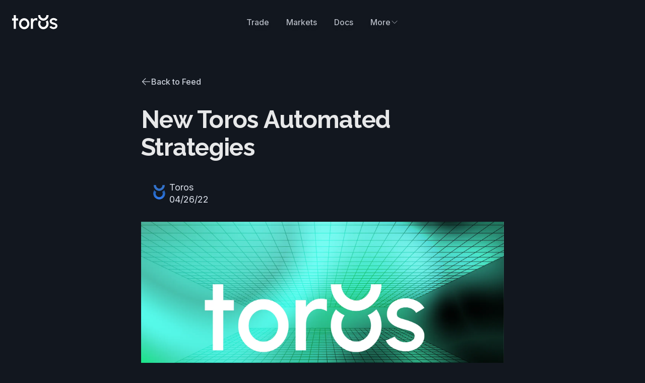

--- FILE ---
content_type: text/html; charset=utf-8
request_url: https://toros.finance/blog/new-toros-products
body_size: 10483
content:
<!DOCTYPE html><html lang="en-US" class="dark-mode tw-scroll-smooth"><head><meta charSet="utf-8"/><meta name="viewport" content="width=device-width"/><title>New Toros Automated Strategies | Toros</title><meta name="description" content="Toros Finance has expanded its product range as part of a full launch. This
includes a number of new innovative vaults to help simplify decentralized
finance for everyday users.

Toros dynamic vaults have transparent payoffs that evolve over time to remain
profitable and competitive. Depositors can simply set and forget.

The 3 new vaults are:

 1. Stablecoin Yield Dynamic Vault - dUSD
 2. Bitcoin Yield Dynamic Vault - BTCy
 3. Uniswap V3 Ethereum Managed Liquidity Dynamic Vault - mlETH

Current"/><meta property="og:title" content="New Toros Automated Strategies"/><meta property="og:description" content="Toros Finance has expanded its product range as part of a full launch. This
includes a number of new innovative vaults to help simplify decentralized
finance for everyday users.

Toros dynamic vaults have transparent payoffs that evolve over time to remain
profitable and competitive. Depositors can simply set and forget.

The 3 new vaults are:

 1. Stablecoin Yield Dynamic Vault - dUSD
 2. Bitcoin Yield Dynamic Vault - BTCy
 3. Uniswap V3 Ethereum Managed Liquidity Dynamic Vault - mlETH

Current"/><meta property="og:image" content="https://blog.toros.finance/content/images/2022/04/Group-2.png"/><meta property="og:type" content="website"/><meta property="og:site_name" content="Toros"/><meta property="twitter:card" content="summary_large_image"/><meta property="twitter:image" content="https://blog.toros.finance/content/images/2022/04/Group-2.png"/><meta property="twitter:site" content="@torosfinance"/><meta property="twitter:title" content="New Toros Automated Strategies"/><meta property="twitter:description" content="Toros Finance has expanded its product range as part of a full launch. This
includes a number of new innovative vaults to help simplify decentralized
finance for everyday users.

Toros dynamic vaults have transparent payoffs that evolve over time to remain
profitable and competitive. Depositors can simply set and forget.

The 3 new vaults are:

 1. Stablecoin Yield Dynamic Vault - dUSD
 2. Bitcoin Yield Dynamic Vault - BTCy
 3. Uniswap V3 Ethereum Managed Liquidity Dynamic Vault - mlETH

Current"/><link rel="preload" as="image" imageSrcSet="/_next/image?url=https%3A%2F%2Fblog.toros.finance%2Fcontent%2Fimages%2F2022%2F04%2FGroup-2.png&amp;w=640&amp;q=75 640w, /_next/image?url=https%3A%2F%2Fblog.toros.finance%2Fcontent%2Fimages%2F2022%2F04%2FGroup-2.png&amp;w=750&amp;q=75 750w, /_next/image?url=https%3A%2F%2Fblog.toros.finance%2Fcontent%2Fimages%2F2022%2F04%2FGroup-2.png&amp;w=828&amp;q=75 828w, /_next/image?url=https%3A%2F%2Fblog.toros.finance%2Fcontent%2Fimages%2F2022%2F04%2FGroup-2.png&amp;w=1080&amp;q=75 1080w, /_next/image?url=https%3A%2F%2Fblog.toros.finance%2Fcontent%2Fimages%2F2022%2F04%2FGroup-2.png&amp;w=1200&amp;q=75 1200w, /_next/image?url=https%3A%2F%2Fblog.toros.finance%2Fcontent%2Fimages%2F2022%2F04%2FGroup-2.png&amp;w=1920&amp;q=75 1920w, /_next/image?url=https%3A%2F%2Fblog.toros.finance%2Fcontent%2Fimages%2F2022%2F04%2FGroup-2.png&amp;w=2048&amp;q=75 2048w, /_next/image?url=https%3A%2F%2Fblog.toros.finance%2Fcontent%2Fimages%2F2022%2F04%2FGroup-2.png&amp;w=3840&amp;q=75 3840w" imageSizes="100vw" fetchpriority="high"/><meta name="next-head-count" content="15"/><link rel="icon" href="/favicon.ico"/><link rel="manifest" href="/manifest.json"/><meta name="theme-color" content="#000000"/><link rel="preload" href="/_next/static/media/e4af272ccee01ff0-s.p.woff2" as="font" type="font/woff2" crossorigin="anonymous" data-next-font="size-adjust"/><link rel="preload" href="/_next/static/media/630c17af355fa44e-s.p.woff2" as="font" type="font/woff2" crossorigin="anonymous" data-next-font="size-adjust"/><link rel="preload" href="/_next/static/css/c13cd0cab6ae8790.css" as="style"/><link rel="stylesheet" href="/_next/static/css/c13cd0cab6ae8790.css" data-n-g=""/><noscript data-n-css=""></noscript><script defer="" nomodule="" src="/_next/static/chunks/polyfills-42372ed130431b0a.js"></script><script src="/_next/static/chunks/webpack-fcbc6f6e41c71395.js" defer=""></script><script src="/_next/static/chunks/framework-733a08053b1d538f.js" defer=""></script><script src="/_next/static/chunks/main-d2f1b6ffa5d0c8e4.js" defer=""></script><script src="/_next/static/chunks/pages/_app-9624b4ef0df26c0f.js" defer=""></script><script src="/_next/static/chunks/pages/blog/%5Bslug%5D-32f0af1e09513cfb.js" defer=""></script><script src="/_next/static/nzc9SdGULyN1cxwreP6mI/_buildManifest.js" defer=""></script><script src="/_next/static/nzc9SdGULyN1cxwreP6mI/_ssgManifest.js" defer=""></script><style id="__jsx-2348211300">:root{--font-primary:'__Inter_c1ce16', '__Inter_Fallback_c1ce16', sans-serif;--font-secondary:'__Raleway_16b371', '__Raleway_Fallback_16b371', sans-serif}</style></head><body class="scroll-locked scrollbar"><div id="__next"><div data-rk=""><style>[data-rk]{--rk-blurs-modalOverlay:blur(0px);--rk-fonts-body:SFRounded, ui-rounded, "SF Pro Rounded", -apple-system, BlinkMacSystemFont, "Segoe UI", Roboto, Helvetica, Arial, sans-serif, "Apple Color Emoji", "Segoe UI Emoji", "Segoe UI Symbol";--rk-radii-actionButton:9999px;--rk-radii-connectButton:12px;--rk-radii-menuButton:12px;--rk-radii-modal:24px;--rk-radii-modalMobile:28px;--rk-colors-accentColor:#3898FF;--rk-colors-accentColorForeground:#FFF;--rk-colors-actionButtonBorder:rgba(255, 255, 255, 0.04);--rk-colors-actionButtonBorderMobile:rgba(255, 255, 255, 0.08);--rk-colors-actionButtonSecondaryBackground:rgba(255, 255, 255, 0.08);--rk-colors-closeButton:rgba(224, 232, 255, 0.6);--rk-colors-closeButtonBackground:rgba(255, 255, 255, 0.08);--rk-colors-connectButtonBackground:#1A1B1F;--rk-colors-connectButtonBackgroundError:#FF494A;--rk-colors-connectButtonInnerBackground:linear-gradient(0deg, rgba(255, 255, 255, 0.075), rgba(255, 255, 255, 0.15));--rk-colors-connectButtonText:#FFF;--rk-colors-connectButtonTextError:#FFF;--rk-colors-connectionIndicator:#30E000;--rk-colors-downloadBottomCardBackground:linear-gradient(126deg, rgba(0, 0, 0, 0) 9.49%, rgba(120, 120, 120, 0.2) 71.04%), #1A1B1F;--rk-colors-downloadTopCardBackground:linear-gradient(126deg, rgba(120, 120, 120, 0.2) 9.49%, rgba(0, 0, 0, 0) 71.04%), #1A1B1F;--rk-colors-error:#FF494A;--rk-colors-generalBorder:rgba(255, 255, 255, 0.08);--rk-colors-generalBorderDim:rgba(255, 255, 255, 0.04);--rk-colors-menuItemBackground:rgba(224, 232, 255, 0.1);--rk-colors-modalBackdrop:rgba(0, 0, 0, 0.5);--rk-colors-modalBackground:#1A1B1F;--rk-colors-modalBorder:rgba(255, 255, 255, 0.08);--rk-colors-modalText:#FFF;--rk-colors-modalTextDim:rgba(224, 232, 255, 0.3);--rk-colors-modalTextSecondary:rgba(255, 255, 255, 0.6);--rk-colors-profileAction:rgba(224, 232, 255, 0.1);--rk-colors-profileActionHover:rgba(224, 232, 255, 0.2);--rk-colors-profileForeground:rgba(224, 232, 255, 0.05);--rk-colors-selectedOptionBorder:rgba(224, 232, 255, 0.1);--rk-colors-standby:#FFD641;--rk-shadows-connectButton:0px 4px 12px rgba(0, 0, 0, 0.1);--rk-shadows-dialog:0px 8px 32px rgba(0, 0, 0, 0.32);--rk-shadows-profileDetailsAction:0px 2px 6px rgba(37, 41, 46, 0.04);--rk-shadows-selectedOption:0px 2px 6px rgba(0, 0, 0, 0.24);--rk-shadows-selectedWallet:0px 2px 6px rgba(0, 0, 0, 0.24);--rk-shadows-walletLogo:0px 2px 16px rgba(0, 0, 0, 0.16);}</style><div class="tw-flex tw-min-h-screen tw-flex-col tw-bg-[var(--background-base)] __variable_c1ce16 __variable_16b371 __className_c1ce16"><div class="tw-w-full tw-py-6 tw-bg-toros-neutral-solid-950 tw-h-[var(--header-height)]"><div class="tw-max-w-[96rem] tw-mx-auto tw-px-2.5 lg:tw-px-6 tw-grid tw-grid-cols-[1fr_1fr] lg:tw-grid-cols-[1fr_auto_1fr] tw-items-center tw-justify-between tw-gap-x-1"><div class="tw-flex tw-items-center tw-gap-x-4"><div class="tw-items-center tw-flex lg:tw-hidden" data-headlessui-state=""><button class="focus:tw-outline-none" type="button" aria-expanded="false" data-headlessui-state=""><svg xmlns="http://www.w3.org/2000/svg" fill="none" viewBox="0 0 24 24" stroke-width="1.5" stroke="currentColor" aria-hidden="true" data-slot="icon" class="tw-h-5 tw-opacity-80 hover:tw-opacity-100"><path stroke-linecap="round" stroke-linejoin="round" d="M3.75 6.75h16.5M3.75 12h16.5m-16.5 5.25h16.5"></path></svg></button></div><span hidden="" style="position:fixed;top:1px;left:1px;width:1px;height:0;padding:0;margin:-1px;overflow:hidden;clip:rect(0, 0, 0, 0);white-space:nowrap;border-width:0;display:none"></span><a aria-label="Return Toros home page" class="tw-flex tw-h-min tw-cursor-pointer tw-items-center tw-self-center" href="/"><svg xmlns="http://www.w3.org/2000/svg" viewBox="0 0 111.17 148.84" class="tw-h-7 tw-w-7 lg:tw-hidden" fill="white"><g data-name="Layer 2"><g data-name="Layer 1"><path d="M111.15 90.4c.71 30.26-24.66 59-55.62 58.44-31.79.6-57.46-29.93-55.42-60.9a58.75 58.75 0 0 1 10.82-32.23c.29-.48.5-.5.91-.1a61.82 61.82 0 0 0 18 12.33c.5.21.54.36.22.78a36.84 36.84 0 0 0-6.78 24c.26 22.25 25 40.73 45.8 29.84 19-9.41 24.7-36.22 12.53-53.18-1.17-1.17-.95-1.47.54-1.91a60.17 60.17 0 0 0 12.33-7.78 50.15 50.15 0 0 0 4.88-4.33c.4-.41.58-.31.87.09a59.13 59.13 0 0 1 10.92 34.95"></path><path d="M11.67 0h10.68c1 0 .87-.11.89.91-.59 25.56 29.29 45.17 50.7 28.31A36.12 36.12 0 0 0 88 .66c0-.48.09-.66.63-.66h21.94c.5 0 .61.15.61.62.42 41-43.44 72.06-80.81 51.59C11.75 42.2 0 21.75.07.69 0 .16.19 0 .74 0z"></path></g></g></svg><svg xmlns="http://www.w3.org/2000/svg" viewBox="0 0 481.2 148.89" class="tw-hidden tw-h-7 lg:tw-block" fill="white"><g data-name="Layer 2"><g data-name="Layer 1"><path d="M63.68 57.61H40.5L40.39 145H17.44l.11-87.41H0v-23h17.55L17.44 0h23l.11 34.66h23.13ZM128.43 148.89a51.33 51.33 0 0 1-27.76-7.83 58.64 58.64 0 0 1-27.42-50.22 59.37 59.37 0 0 1 16.17-41.22A55.07 55.07 0 0 1 107 37.09a53.06 53.06 0 0 1 49.17 3.31 58 58 0 0 1 20 21.08 58.92 58.92 0 0 1 7.44 29.36 58.63 58.63 0 0 1-4.3 22.51 59.65 59.65 0 0 1-11.86 18.49 55.31 55.31 0 0 1-17.55 12.53 51.53 51.53 0 0 1-21.47 4.52m0-22.95a29 29 0 0 0 16.45-4.86 34.76 34.76 0 0 0 11.53-12.86 37.8 37.8 0 0 0-.11-35 35.18 35.18 0 0 0-11.64-12.86 30 30 0 0 0-32.62.06 34.5 34.5 0 0 0-11.59 12.91 37.07 37.07 0 0 0-4.25 17.51 36 36 0 0 0 4.42 17.77 34.71 34.71 0 0 0 11.75 12.64 29.32 29.32 0 0 0 16.06 4.69M267.68 59.41a42.36 42.36 0 0 0-9.88-4.5 24.57 24.57 0 0 0-7.34-1 25.38 25.38 0 0 0-15 4.52 30.26 30.26 0 0 0-10 12.26 40.13 40.13 0 0 0-3.59 17.1V145h-23.06V34.66h22.95v14.9a43.69 43.69 0 0 1 14-13.08 35.75 35.75 0 0 1 18.37-4.8c2.5 0 4.88.11 7.12.33a31.11 31.11 0 0 1 6.46 1.32ZM437.6 147.12a61.32 61.32 0 0 1-17-3.53 48.57 48.57 0 0 1-14.52-8.11 32.81 32.81 0 0 1-9.32-12.09L416.3 115a17.51 17.51 0 0 0 5 5.85 30.44 30.44 0 0 0 8.45 4.69 28.5 28.5 0 0 0 10.15 1.82 30.46 30.46 0 0 0 9.66-1.48 17.26 17.26 0 0 0 7.34-4.59 10.47 10.47 0 0 0 2.87-7.39 9.28 9.28 0 0 0-3.26-7.56 22.57 22.57 0 0 0-8.11-4.14c-3.24-1-6.48-1.88-9.71-2.76a94.46 94.46 0 0 1-19.81-6.68 39.27 39.27 0 0 1-14.3-10.92q-5.3-6.68-5.29-16.39A30.3 30.3 0 0 1 405 47.07a36.78 36.78 0 0 1 15.07-12 48.3 48.3 0 0 1 20-4.2 52.69 52.69 0 0 1 24.28 5.63A40.56 40.56 0 0 1 481.2 52L463 62.8a17.89 17.89 0 0 0-5-6 27.84 27.84 0 0 0-7.5-4.25 28.21 28.21 0 0 0-8.72-1.82A30.66 30.66 0 0 0 431.37 52a16.65 16.65 0 0 0-7.67 4.69 11.74 11.74 0 0 0-2.87 8.17q0 4.84 3.42 7.23a28.11 28.11 0 0 0 8.66 3.8q5.25 1.44 10.76 3.2a114.47 114.47 0 0 1 18.44 7.56 43.2 43.2 0 0 1 13.9 11 23.44 23.44 0 0 1 5.08 15.89 28.37 28.37 0 0 1-6.24 18.21 39.25 39.25 0 0 1-16.17 11.92 47.4 47.4 0 0 1-21.08 3.45M387.29 90.4c.71 30.26-24.67 59-55.63 58.44-31.79.6-57.46-29.93-55.41-60.89a58.83 58.83 0 0 1 10.81-32.24c.29-.48.5-.5.92-.1a61.78 61.78 0 0 0 18 12.33c.5.21.54.36.23.78a36.8 36.8 0 0 0-6.78 24c.26 22.25 25 40.73 45.8 29.84 19-9.4 24.7-36.21 12.52-53.18-1.17-1.17-.94-1.47.55-1.91a60.13 60.13 0 0 0 12.33-7.77 54.22 54.22 0 0 0 4.88-4.34c.39-.41.58-.31.86.09a59.21 59.21 0 0 1 10.92 34.95"></path><path d="M287.81 0h10.68c1 0 .86-.12.88.91-.59 25.55 29.29 45.16 50.71 28.3a36.07 36.07 0 0 0 14-28.56c0-.49.1-.67.64-.67h21.94c.49 0 .6.15.6.62.42 41-43.43 72.06-80.81 51.59-18.56-9.99-30.31-30.44-30.25-51.5 0-.53.12-.69.67-.69z"></path></g></g></svg></a></div><nav class="tw-items-center tw-gap-8 tw-px-10 tw-rounded-full tw-drop-shadow-md tw-hidden lg:tw-flex"><a href="/vault/0xad38255febd566809ae387d5be66ecd287947cb9"><button class="btn btn-medium btn-outline-light tw-border-transparent hover:tw-border-transparent tw-opacity-80">Trade</button></a><a href="/category/leveraged-tokens"><button class="btn btn-medium btn-outline-light tw-border-transparent hover:tw-border-transparent tw-opacity-80">Markets</button></a><a href="https://docs.toros.finance" target="_blank" rel="noreferrer"><button class="btn btn-medium btn-outline-light tw-border-transparent hover:tw-border-transparent tw-opacity-80">Docs</button></a><div class="tw-relative" data-headlessui-state=""><button aria-expanded="false" data-headlessui-state="" class="btn btn-medium btn-outline-light tw-border-transparent hover:tw-border-transparent tw-opacity-80 tw-flex tw-items-center tw-gap-1">More<svg xmlns="http://www.w3.org/2000/svg" fill="none" viewBox="0 0 24 24" stroke-width="1.5" stroke="currentColor" aria-hidden="true" data-slot="icon" class="tw-h-4 tw-w-4 tw-transition-transform tw-duration-200"><path stroke-linecap="round" stroke-linejoin="round" d="m19.5 8.25-7.5 7.5-7.5-7.5"></path></svg></button></div><span hidden="" style="position:fixed;top:1px;left:1px;width:1px;height:0;padding:0;margin:-1px;overflow:hidden;clip:rect(0, 0, 0, 0);white-space:nowrap;border-width:0;display:none"></span></nav></div></div><main class="tw-z-10 tw-mb-6 tw-flex-1 tw-container tw-mx-auto tw-px-3 sm:tw-px-6"><article class="article post"><header class="article-header gh-canvas"><div class="tw-mb-8"><a href="/blog"><div class="tw-inline-flex tw-cursor-pointer tw-items-center tw-gap-x-1 text-neutral-secondary"><svg xmlns="http://www.w3.org/2000/svg" fill="none" viewBox="0 0 24 24" stroke-width="1.5" stroke="currentColor" aria-hidden="true" data-slot="icon" class="tw-h-5"><path stroke-linecap="round" stroke-linejoin="round" d="M10.5 19.5 3 12m0 0 7.5-7.5M3 12h18"></path></svg><span class="text text-neutral-secondary text-sm tw-font-medium">Back to Feed</span></div></a></div><div><span class="text text-success-primary text-base tw-uppercase"></span></div><h1 class="title title-neutral-primary text-xl article-title tw-mb-10 tw-mt-2">New Toros Automated Strategies</h1><div class="tw-flex tw-gap-x-4 tw-px-4 tw-py-4"><img alt="Toros" loading="lazy" width="50" height="50" decoding="async" data-nimg="1" class="tw-h-10 tw-w-10 tw-shrink-0 tw-rounded-full" style="color:transparent" srcSet="/_next/image?url=%2Flogo-192x192.png&amp;w=64&amp;q=75 1x, /_next/image?url=%2Flogo-192x192.png&amp;w=128&amp;q=75 2x" src="/_next/image?url=%2Flogo-192x192.png&amp;w=128&amp;q=75"/><div class="tw-flex tw-flex-col"><span class="text text-neutral-primary text-base author-name">Toros</span><span class="text text-neutral-primary text-base byline-meta-date">04/26/22</span></div></div><div class="tw-relative tw-my-4 tw-h-56 md:tw-h-96"><img alt="New Toros Automated Strategies" fetchpriority="high" decoding="async" data-nimg="fill" class="tw-object-cover" style="position:absolute;height:100%;width:100%;left:0;top:0;right:0;bottom:0;color:transparent" sizes="100vw" srcSet="/_next/image?url=https%3A%2F%2Fblog.toros.finance%2Fcontent%2Fimages%2F2022%2F04%2FGroup-2.png&amp;w=640&amp;q=75 640w, /_next/image?url=https%3A%2F%2Fblog.toros.finance%2Fcontent%2Fimages%2F2022%2F04%2FGroup-2.png&amp;w=750&amp;q=75 750w, /_next/image?url=https%3A%2F%2Fblog.toros.finance%2Fcontent%2Fimages%2F2022%2F04%2FGroup-2.png&amp;w=828&amp;q=75 828w, /_next/image?url=https%3A%2F%2Fblog.toros.finance%2Fcontent%2Fimages%2F2022%2F04%2FGroup-2.png&amp;w=1080&amp;q=75 1080w, /_next/image?url=https%3A%2F%2Fblog.toros.finance%2Fcontent%2Fimages%2F2022%2F04%2FGroup-2.png&amp;w=1200&amp;q=75 1200w, /_next/image?url=https%3A%2F%2Fblog.toros.finance%2Fcontent%2Fimages%2F2022%2F04%2FGroup-2.png&amp;w=1920&amp;q=75 1920w, /_next/image?url=https%3A%2F%2Fblog.toros.finance%2Fcontent%2Fimages%2F2022%2F04%2FGroup-2.png&amp;w=2048&amp;q=75 2048w, /_next/image?url=https%3A%2F%2Fblog.toros.finance%2Fcontent%2Fimages%2F2022%2F04%2FGroup-2.png&amp;w=3840&amp;q=75 3840w" src="/_next/image?url=https%3A%2F%2Fblog.toros.finance%2Fcontent%2Fimages%2F2022%2F04%2FGroup-2.png&amp;w=3840&amp;q=75"/></div></header><section class="gh-content gh-canvas"><p>Toros Finance has expanded its product range as part of a full launch. This includes a number of new innovative vaults to help simplify decentralized finance for everyday users.</p><p>Toros dynamic vaults have transparent payoffs that evolve over time to remain profitable and competitive. Depositors can simply set and forget.</p><p>The 3 new vaults are:</p><ol><li><strong>Stablecoin Yield Dynamic Vault - dUSD</strong></li><li><strong><strong><strong>Bitcoin Yield </strong></strong>Dynamic <strong><strong>Vault - BTCy</strong></strong></strong></li><li><strong><strong><strong>Uniswap V3 Ethereum Managed Liquidity </strong></strong>Dynamic <strong><strong>Vault - mlETH</strong></strong></strong></li></ol><h3 id="current-state-of-defi">Current State of DeFi:</h3><p>DeFi is getting increasingly complex and vaults often have hidden risks. For example:</p><h3 id="1-yield-pools-are-only-valuable-in-the-short-term">1. Yield pools are only valuable in the short term</h3><p>Going into today’s yield pools is normally only good in the short term. Depositors need to keep an eye on whether the yield strategy is still valid or if the market has moved on to better things. There are no true yield aggregators and users have to switch pools to access better strategies. This can be both risky and time consuming.</p><h3 id="2-vault-risks-are-often-hidden">2. Vault risks are often hidden</h3><p>Nobody wants a false sense of security only to get rekt. Complex derivative products are becoming very popular and often are simplified to attract investors. As an example, Option selling vaults are mis-marketed as yield products. Everything is fine until the vault blows up with overnight losses.</p><figure class="kg-card kg-image-card"><img src="https://lh5.googleusercontent.com/pEeBueP7odZHjPBBg9gPrcqj8Hm5xbeVid3LlhkPM97i8yNpmajHPnVqAarMe0vt6vNloG1A5vv7deTjbhfSLGHLCDlva-IxXOvmCrcpgQ19b_dwmkGHpDAPatGxCbzWgo8H4Yps" class="kg-image" alt loading="lazy"></figure><h3 id="3-liquidity-management-has-become-harder">3. Liquidity management has become harder</h3><p>Uniswap V3 delivered on the promise of increased capital efficiency, but with it has created an unequal playing field for liquidity providers. It has become more difficult to profitably manage LP positions and impermanent loss becomes permanent with ineffective LP rebalancing.<br><a href="https://twitter.com/RektHQ/status/1461366120967901194?ref=blog.toros.finance">https://twitter.com/RektHQ/status/1461366120967901194</a><br><br>Considering this landscape, Toros is launching new dynamic vaults to solve these issues:</p><h2 id="toros-automated-solutions">Toros Automated Solutions</h2><p></p><h3 id="what-are-dynamic-vaults">What are Dynamic Vaults?</h3><p>Dynamic Vaults are an algorithmic investment strategy that targets a specific payoff.</p><p>The investment strategy can change for improved returns, but the underlying market risk remains constant.<br><br>For example, the Stablecoin Yield vault targets USD yields, but the underlying assets and strategy can update to improve yields. </p><p></p><h3 id="stablecoin-yield-vaultdusd">Stablecoin Yield Vault - dUSD</h3><p>This Toros Stablecoin vault hunts for the best <strong>safe</strong> USD yields to hedge inflation. This vault automatically farms incentives from Polygon based stablecoin yield farms. </p><p>It’s a true aggregator: once a better stable strategy is found, the vault switches to it to maximize yield. Later, it will also expand to spread risk across multiple strategies at once.</p><p>Currently dUSD is in a Balancer pool comprised of USDC-DAI-MiMATIC-USDT. This pool is earning BAL and Qi rewards. </p><figure class="kg-card kg-image-card kg-card-hascaption"><img src="https://lh6.googleusercontent.com/OIQ9aG_6ppErxujkcTeIbckk7q49O9VWhB2HHu3mORdGBvVJjIYG0OcZbuZzyLeMIkxlU8Pxhv4YrJEdF_XuqLYdmisqBOHcEJhKGBjAtIv8nJkwQWVC09GurYCWpPmWA8kfkjln" class="kg-image" alt loading="lazy"><figcaption>Farming History of the dUSD strategy&nbsp;</figcaption></figure><p>Every time the pool stakes more tokens, it automatically harvests the rewards and rebalances the newly acquired stablecoins to restore equal weighting. After ensuring equal weighting, the pool then provides those assets as liquidity and restakes.</p><p>Upon depositing into dUSD, the algorithm ensures the deposited assets are properly rebalanced so they can be supplied as liquidity and staked.</p><p>dUSD is designed in a way so that investors have an auto-compounding stablecoin instrument that optimizes for the best yield without having to continuously manage the position themselves. </p><h3 id="highest-sustainable-bitcoin-yield-vaultbtcy">Highest sustainable Bitcoin Yield vault - BTCy</h3><figure class="kg-card kg-image-card"><img src="https://blog.toros.finance/content/images/2022/04/Artboard-1--2-.png" class="kg-image" alt loading="lazy" width="671" height="237" srcset="https://blog.toros.finance/content/images/size/w600/2022/04/Artboard-1--2-.png 600w, https://blog.toros.finance/content/images/2022/04/Artboard-1--2-.png 671w"></figure><p>The Toros BTC Yield vault aims to farm the highest supported safe Bitcoin pools on Polygon. It will switch farming pools when higher Bitcoin yield opportunities arise over time, for long term performance. ETH &amp; other yield vaults will be released soon.</p><p>At time of publishing, vault liquidity is in the Balancer wBTC-renBTC pool harvesting incentives.</p><h3 id="uniswap-v3-managed-liquidity-vaultmleth">Uniswap V3 Managed Liquidity vault - mlETH</h3><figure class="kg-card kg-image-card"><img src="https://blog.toros.finance/content/images/2022/04/eth-yield-1.b63984b500f0ff671079.png" class="kg-image" alt loading="lazy" width="671" height="237" srcset="https://blog.toros.finance/content/images/size/w600/2022/04/eth-yield-1.b63984b500f0ff671079.png 600w, https://blog.toros.finance/content/images/2022/04/eth-yield-1.b63984b500f0ff671079.png 671w"></figure><p>The Toros ETH Managed Liquidity vault automates the management required to efficiency operate Uniswap v3 liquidity pools. </p><p>This vault uses backtested liquidity provision (LP) strategies to increase yields and minimize rebalancing losses. Rather than rebalancing entire positions, the vault extends and contracts the liquidity position to remain in-range. The strategy will evolve over time to capture more of the trading fees, including Just-In-Time (JIT) liquidity.</p><h2 id="future-for-toros">Future for Toros</h2><p>As Defi derivatives grow, Toros will integrate promising protocols to expand and build new structured products with specific payoffs.<br>Here’s a great overview of the derivative space currently by @0xperp:<br><a href="https://twitter.com/0xperp/status/1477440658113634307?ref=blog.toros.finance">https://twitter.com/0xperp/status/1477440658113634307</a></p><h3 id="custom-automated-strategies">Custom Automated Strategies</h3><p>Do you have an amazing strategy you would like to see implemented? Reach out and DM us on Twitter and let us know. <a href="https://twitter.com/torosfinance?ref=blog.toros.finance">https://twitter.com/torosfinance</a></p><p>Utilizing the power of dHEDGE’s SDK makes it possible to automate strategies by having a bot manage a dHEDGE pool. This opens up to many opportunities; you can interact with any of the integrated protocols to trade, lend, borrow, provide LP and stake. Current integrated protocols are 1inch, Sushi, Quickswap, Uniswap V3, Balancer, AAVE. </p><h2 id="about-toros-finance">About Toros Finance</h2><p>Toros Finance is a dHEDGE incubated protocol integrating Aave and 1inch. Toros Finance aims to simplify access to complex derivative strategies, safely, via offering these strategies through a single token.<br>Toros Finance offers a suite of on-chain tokenized derivatives products. Currently Toros is deployed on Polygon and is under development to deploy on Optimism.</p></section></article></main><footer class="tw-mt-6"><div class="tw-mx-auto tw-max-w-[96rem] tw-px-4 sm:tw-px-6 tw-py-12 tw-flex tw-flex-col tw-gap-8"><div class="tw-flex tw-flex-col tw-items-start tw-justify-between tw-gap-8 xl:tw-flex-row"><div class="tw-flex tw-gap-6 md:tw-gap-16 tw-w-full tw-flex-wrap"><ul class="tw-space-y-1 tw-flex tw-flex-col tw-items-start"><li class="tw-font-medium tw-mb-4 tw-text-lg tw-font-secondary">Essential Resources</li><li class="md:tw-text-md tw-flex tw-cursor-pointer tw-capitalize tw-transition tw-duration-100 tw-ease-in-out hover:tw-text-link-hover"><a href="https://docs.toros.finance" target="_blank" rel="noreferrer"> <!-- -->docs</a></li><li class="md:tw-text-md tw-flex tw-cursor-pointer tw-capitalize tw-transition tw-duration-100 tw-ease-in-out hover:tw-text-link-hover"><a href="https://docs.dhedge.org/security/audits-timeline" target="_blank" rel="noreferrer"> <!-- -->audits</a></li><li class="md:tw-text-md tw-flex tw-cursor-pointer tw-capitalize tw-transition tw-duration-100 tw-ease-in-out hover:tw-text-link-hover"><a href="https://docs.toros.finance/community/toros-brand-kit" target="_blank" rel="noreferrer"> <!-- -->Brand Assets</a></li><a class="md:tw-text-md tw-flex tw-cursor-pointer tw-capitalize tw-transition tw-duration-100 tw-ease-in-out hover:tw-text-link-hover" href="/terms-of-use">Terms of Use</a><a class="md:tw-text-md tw-flex tw-cursor-pointer tw-capitalize tw-transition tw-duration-100 tw-ease-in-out hover:tw-text-link-hover" href="/release-notes">Release Notes</a></ul><ul class="tw-space-y-1 tw-flex tw-flex-col tw-items-start"><li class="tw-font-medium tw-mb-4 tw-text-lg tw-font-secondary">Connect with Us</li><li class="md:tw-text-md tw-flex tw-cursor-pointer tw-capitalize tw-transition tw-duration-100 tw-ease-in-out hover:tw-text-link-hover"><a href="https://x.com/torosfinance" target="_blank" rel="noreferrer"> <!-- -->X (Twitter)</a></li><li class="md:tw-text-md tw-flex tw-cursor-pointer tw-capitalize tw-transition tw-duration-100 tw-ease-in-out hover:tw-text-link-hover"><a href="https://discord.gg/Jc2skHehBQ" target="_blank" rel="noreferrer"> <!-- -->discord</a></li><li><a class="md:tw-text-md tw-flex tw-cursor-pointer tw-capitalize tw-transition tw-duration-100 tw-ease-in-out hover:tw-text-link-hover" href="/blog">blog</a></li></ul><ul class="tw-space-y-1 tw-flex tw-flex-col tw-items-start"><li class="tw-font-medium tw-mb-4 tw-text-lg tw-font-secondary">Support</li><li><a href="/chat/support"><button class="btn btn-medium btn-dim-light"><svg xmlns="http://www.w3.org/2000/svg" viewBox="0 0 20 20" fill="currentColor" aria-hidden="true" data-slot="icon" class="tw-w-4"><path fill-rule="evenodd" d="M10 3c-4.31 0-8 3.033-8 7 0 2.024.978 3.825 2.499 5.085a3.478 3.478 0 0 1-.522 1.756.75.75 0 0 0 .584 1.143 5.976 5.976 0 0 0 3.936-1.108c.487.082.99.124 1.503.124 4.31 0 8-3.033 8-7s-3.69-7-8-7Zm0 8a1 1 0 1 0 0-2 1 1 0 0 0 0 2Zm-2-1a1 1 0 1 1-2 0 1 1 0 0 1 2 0Zm5 1a1 1 0 1 0 0-2 1 1 0 0 0 0 2Z" clip-rule="evenodd"></path></svg><p class="tw-whitespace-nowrap tw-hidden sm:tw-inline-block">Support Chat</p></button></a></li></ul><ul class="tw-space-y-1 tw-ml-0 md:tw-ml-auto tw-mr-0"><li><div class="tw-flex tw-gap-3"><a href="https://dhedge.org" target="_blank" rel="noreferrer"><div class="card shadow-light zooming card-light-bg card-light-border card-light-primary card-light tw-py-4 tw-px-8 tw-flex-col tw-items-center tw-justify-between tw-w-24 md:tw-w-36  tw-shrink-0 tw-gap-1 tw-h-full"><img alt="dhedge logo" loading="lazy" width="100" height="100" decoding="async" data-nimg="1" class="tw-object-contain tw-w-10 tw-h-10 md:tw-w-20 md:tw-h-20" style="color:transparent" src="/icons/dhedge-logo.svg"/><h6 class="title title-neutral-primary text-sm tw-text-center">Built on dHEDGE</h6></div></a></div></li></ul></div></div><div><div class="tw-w-fit"><p class="tw-mb-4 tw-text-sm">Sign up for email updates</p><form aria-label="email form"><div class="tw-flex tw-flex-col tw-gap-3 tw-w-full tw-flex-col sm:tw-flex-row"><input type="email" name="email" placeholder="Email" required="" class="tw-w-full tw-appearance-none tw-px-3 tw-py-2 tw-font-light tw-outline-none placeholder:tw-text-sm tw-text-sm focus:tw-outline-none sm:tw-w-72  tw-bg-input-bg focus:tw-border focus:tw-border-input-border focus:tw-bg-input-bg-focus tw-rounded-xl" value=""/><button type="submit" class="btn btn-medium btn-dim-light">Subscribe</button></div></form></div></div></div></footer></div></div></div><script id="__NEXT_DATA__" type="application/json">{"props":{"pageProps":{"post":{"id":"6264ea7f94739e003d1b1fae","slug":"new-toros-products","title":"New Toros Automated Strategies","publishedAt":"04/26/22","excerpt":"Toros Finance has expanded its product range as part of a full launch. This\nincludes a number of new innovative vaults to help simplify decentralized\nfinance for everyday users.\n\nToros dynamic vaults have transparent payoffs that evolve over time to remain\nprofitable and competitive. Depositors can simply set and forget.\n\nThe 3 new vaults are:\n\n 1. Stablecoin Yield Dynamic Vault - dUSD\n 2. Bitcoin Yield Dynamic Vault - BTCy\n 3. Uniswap V3 Ethereum Managed Liquidity Dynamic Vault - mlETH\n\nCurrent","featureImage":"https://blog.toros.finance/content/images/2022/04/Group-2.png","primaryAuthor":{"name":"Toros","profileImage":"https://blog.toros.finance/content/images/2024/11/toroslogo.jpeg"},"primaryTag":null,"html":"\u003cp\u003eToros Finance has expanded its product range as part of a full launch. This includes a number of new innovative vaults to help simplify decentralized finance for everyday users.\u003c/p\u003e\u003cp\u003eToros dynamic vaults have transparent payoffs that evolve over time to remain profitable and competitive. Depositors can simply set and forget.\u003c/p\u003e\u003cp\u003eThe 3 new vaults are:\u003c/p\u003e\u003col\u003e\u003cli\u003e\u003cstrong\u003eStablecoin Yield Dynamic Vault - dUSD\u003c/strong\u003e\u003c/li\u003e\u003cli\u003e\u003cstrong\u003e\u003cstrong\u003e\u003cstrong\u003eBitcoin Yield \u003c/strong\u003e\u003c/strong\u003eDynamic \u003cstrong\u003e\u003cstrong\u003eVault - BTCy\u003c/strong\u003e\u003c/strong\u003e\u003c/strong\u003e\u003c/li\u003e\u003cli\u003e\u003cstrong\u003e\u003cstrong\u003e\u003cstrong\u003eUniswap V3 Ethereum Managed Liquidity \u003c/strong\u003e\u003c/strong\u003eDynamic \u003cstrong\u003e\u003cstrong\u003eVault - mlETH\u003c/strong\u003e\u003c/strong\u003e\u003c/strong\u003e\u003c/li\u003e\u003c/ol\u003e\u003ch3 id=\"current-state-of-defi\"\u003eCurrent State of DeFi:\u003c/h3\u003e\u003cp\u003eDeFi is getting increasingly complex and vaults often have hidden risks. For example:\u003c/p\u003e\u003ch3 id=\"1-yield-pools-are-only-valuable-in-the-short-term\"\u003e1. Yield pools are only valuable in the short term\u003c/h3\u003e\u003cp\u003eGoing into today’s yield pools is normally only good in the short term. Depositors need to keep an eye on whether the yield strategy is still valid or if the market has moved on to better things. There are no true yield aggregators and users have to switch pools to access better strategies. This can be both risky and time consuming.\u003c/p\u003e\u003ch3 id=\"2-vault-risks-are-often-hidden\"\u003e2. Vault risks are often hidden\u003c/h3\u003e\u003cp\u003eNobody wants a false sense of security only to get rekt. Complex derivative products are becoming very popular and often are simplified to attract investors. As an example, Option selling vaults are mis-marketed as yield products. Everything is fine until the vault blows up with overnight losses.\u003c/p\u003e\u003cfigure class=\"kg-card kg-image-card\"\u003e\u003cimg src=\"https://lh5.googleusercontent.com/pEeBueP7odZHjPBBg9gPrcqj8Hm5xbeVid3LlhkPM97i8yNpmajHPnVqAarMe0vt6vNloG1A5vv7deTjbhfSLGHLCDlva-IxXOvmCrcpgQ19b_dwmkGHpDAPatGxCbzWgo8H4Yps\" class=\"kg-image\" alt loading=\"lazy\"\u003e\u003c/figure\u003e\u003ch3 id=\"3-liquidity-management-has-become-harder\"\u003e3. Liquidity management has become harder\u003c/h3\u003e\u003cp\u003eUniswap V3 delivered on the promise of increased capital efficiency, but with it has created an unequal playing field for liquidity providers. It has become more difficult to profitably manage LP positions and impermanent loss becomes permanent with ineffective LP rebalancing.\u003cbr\u003e\u003ca href=\"https://twitter.com/RektHQ/status/1461366120967901194?ref=blog.toros.finance\"\u003ehttps://twitter.com/RektHQ/status/1461366120967901194\u003c/a\u003e\u003cbr\u003e\u003cbr\u003eConsidering this landscape, Toros is launching new dynamic vaults to solve these issues:\u003c/p\u003e\u003ch2 id=\"toros-automated-solutions\"\u003eToros Automated Solutions\u003c/h2\u003e\u003cp\u003e\u003c/p\u003e\u003ch3 id=\"what-are-dynamic-vaults\"\u003eWhat are Dynamic Vaults?\u003c/h3\u003e\u003cp\u003eDynamic Vaults are an algorithmic investment strategy that targets a specific payoff.\u003c/p\u003e\u003cp\u003eThe investment strategy can change for improved returns, but the underlying market risk remains constant.\u003cbr\u003e\u003cbr\u003eFor example, the Stablecoin Yield vault targets USD yields, but the underlying assets and strategy can update to improve yields. \u003c/p\u003e\u003cp\u003e\u003c/p\u003e\u003ch3 id=\"stablecoin-yield-vaultdusd\"\u003eStablecoin Yield Vault - dUSD\u003c/h3\u003e\u003cp\u003eThis Toros Stablecoin vault hunts for the best \u003cstrong\u003esafe\u003c/strong\u003e USD yields to hedge inflation. This vault automatically farms incentives from Polygon based stablecoin yield farms. \u003c/p\u003e\u003cp\u003eIt’s a true aggregator: once a better stable strategy is found, the vault switches to it to maximize yield. Later, it will also expand to spread risk across multiple strategies at once.\u003c/p\u003e\u003cp\u003eCurrently dUSD is in a Balancer pool comprised of USDC-DAI-MiMATIC-USDT. This pool is earning BAL and Qi rewards. \u003c/p\u003e\u003cfigure class=\"kg-card kg-image-card kg-card-hascaption\"\u003e\u003cimg src=\"https://lh6.googleusercontent.com/OIQ9aG_6ppErxujkcTeIbckk7q49O9VWhB2HHu3mORdGBvVJjIYG0OcZbuZzyLeMIkxlU8Pxhv4YrJEdF_XuqLYdmisqBOHcEJhKGBjAtIv8nJkwQWVC09GurYCWpPmWA8kfkjln\" class=\"kg-image\" alt loading=\"lazy\"\u003e\u003cfigcaption\u003eFarming History of the dUSD strategy\u0026nbsp;\u003c/figcaption\u003e\u003c/figure\u003e\u003cp\u003eEvery time the pool stakes more tokens, it automatically harvests the rewards and rebalances the newly acquired stablecoins to restore equal weighting. After ensuring equal weighting, the pool then provides those assets as liquidity and restakes.\u003c/p\u003e\u003cp\u003eUpon depositing into dUSD, the algorithm ensures the deposited assets are properly rebalanced so they can be supplied as liquidity and staked.\u003c/p\u003e\u003cp\u003edUSD is designed in a way so that investors have an auto-compounding stablecoin instrument that optimizes for the best yield without having to continuously manage the position themselves. \u003c/p\u003e\u003ch3 id=\"highest-sustainable-bitcoin-yield-vaultbtcy\"\u003eHighest sustainable Bitcoin Yield vault - BTCy\u003c/h3\u003e\u003cfigure class=\"kg-card kg-image-card\"\u003e\u003cimg src=\"https://blog.toros.finance/content/images/2022/04/Artboard-1--2-.png\" class=\"kg-image\" alt loading=\"lazy\" width=\"671\" height=\"237\" srcset=\"https://blog.toros.finance/content/images/size/w600/2022/04/Artboard-1--2-.png 600w, https://blog.toros.finance/content/images/2022/04/Artboard-1--2-.png 671w\"\u003e\u003c/figure\u003e\u003cp\u003eThe Toros BTC Yield vault aims to farm the highest supported safe Bitcoin pools on Polygon. It will switch farming pools when higher Bitcoin yield opportunities arise over time, for long term performance. ETH \u0026amp; other yield vaults will be released soon.\u003c/p\u003e\u003cp\u003eAt time of publishing, vault liquidity is in the Balancer wBTC-renBTC pool harvesting incentives.\u003c/p\u003e\u003ch3 id=\"uniswap-v3-managed-liquidity-vaultmleth\"\u003eUniswap V3 Managed Liquidity vault - mlETH\u003c/h3\u003e\u003cfigure class=\"kg-card kg-image-card\"\u003e\u003cimg src=\"https://blog.toros.finance/content/images/2022/04/eth-yield-1.b63984b500f0ff671079.png\" class=\"kg-image\" alt loading=\"lazy\" width=\"671\" height=\"237\" srcset=\"https://blog.toros.finance/content/images/size/w600/2022/04/eth-yield-1.b63984b500f0ff671079.png 600w, https://blog.toros.finance/content/images/2022/04/eth-yield-1.b63984b500f0ff671079.png 671w\"\u003e\u003c/figure\u003e\u003cp\u003eThe Toros ETH Managed Liquidity vault automates the management required to efficiency operate Uniswap v3 liquidity pools. \u003c/p\u003e\u003cp\u003eThis vault uses backtested liquidity provision (LP) strategies to increase yields and minimize rebalancing losses. Rather than rebalancing entire positions, the vault extends and contracts the liquidity position to remain in-range. The strategy will evolve over time to capture more of the trading fees, including Just-In-Time (JIT) liquidity.\u003c/p\u003e\u003ch2 id=\"future-for-toros\"\u003eFuture for Toros\u003c/h2\u003e\u003cp\u003eAs Defi derivatives grow, Toros will integrate promising protocols to expand and build new structured products with specific payoffs.\u003cbr\u003eHere’s a great overview of the derivative space currently by @0xperp:\u003cbr\u003e\u003ca href=\"https://twitter.com/0xperp/status/1477440658113634307?ref=blog.toros.finance\"\u003ehttps://twitter.com/0xperp/status/1477440658113634307\u003c/a\u003e\u003c/p\u003e\u003ch3 id=\"custom-automated-strategies\"\u003eCustom Automated Strategies\u003c/h3\u003e\u003cp\u003eDo you have an amazing strategy you would like to see implemented? Reach out and DM us on Twitter and let us know. \u003ca href=\"https://twitter.com/torosfinance?ref=blog.toros.finance\"\u003ehttps://twitter.com/torosfinance\u003c/a\u003e\u003c/p\u003e\u003cp\u003eUtilizing the power of dHEDGE’s SDK makes it possible to automate strategies by having a bot manage a dHEDGE pool. This opens up to many opportunities; you can interact with any of the integrated protocols to trade, lend, borrow, provide LP and stake. Current integrated protocols are 1inch, Sushi, Quickswap, Uniswap V3, Balancer, AAVE. \u003c/p\u003e\u003ch2 id=\"about-toros-finance\"\u003eAbout Toros Finance\u003c/h2\u003e\u003cp\u003eToros Finance is a dHEDGE incubated protocol integrating Aave and 1inch. Toros Finance aims to simplify access to complex derivative strategies, safely, via offering these strategies through a single token.\u003cbr\u003eToros Finance offers a suite of on-chain tokenized derivatives products. Currently Toros is deployed on Polygon and is under development to deploy on Optimism.\u003c/p\u003e","tags":[{"id":"6695f4309919e200012aa32d","name":"#toros","slug":"hash-toros","description":null,"feature_image":null,"visibility":"internal","og_image":null,"og_title":null,"og_description":null,"twitter_image":null,"twitter_title":null,"twitter_description":null,"meta_title":null,"meta_description":null,"codeinjection_head":null,"codeinjection_foot":null,"canonical_url":null,"accent_color":null,"url":"https://blog.toros.finance/404/"}]}},"__N_SSG":true},"page":"/blog/[slug]","query":{"slug":"new-toros-products"},"buildId":"nzc9SdGULyN1cxwreP6mI","isFallback":false,"gsp":true,"scriptLoader":[]}</script></body></html>

--- FILE ---
content_type: text/css; charset=utf-8
request_url: https://toros.finance/_next/static/css/c13cd0cab6ae8790.css
body_size: 48027
content:
/*
! tailwindcss v3.4.17 | MIT License | https://tailwindcss.com
*/*,:after,:before{box-sizing:border-box;border:0 solid #e5e7eb}:after,:before{--tw-content:""}:host,html{font-feature-settings:normal;font-variation-settings:normal}body{margin:0;line-height:inherit}hr{height:0;color:inherit;border-top-width:1px}abbr:where([title]){-webkit-text-decoration:underline dotted;text-decoration:underline dotted}h1,h2,h3,h4,h5,h6{font-size:inherit;font-weight:inherit}a{color:inherit;text-decoration:inherit}b,strong{font-weight:bolder}code,kbd,pre,samp{font-family:ui-monospace,SFMono-Regular,Menlo,Monaco,Consolas,Liberation Mono,Courier New,monospace;font-feature-settings:normal;font-variation-settings:normal;font-size:1em}small{font-size:80%}sub,sup{font-size:75%;line-height:0;position:relative;vertical-align:initial}sub{bottom:-.25em}sup{top:-.5em}table{text-indent:0;border-color:inherit;border-collapse:collapse}button,input,optgroup,select,textarea{font-family:inherit;font-feature-settings:inherit;font-variation-settings:inherit;font-size:100%;font-weight:inherit;line-height:inherit;letter-spacing:inherit;color:inherit;margin:0;padding:0}button,select{text-transform:none}button,input:where([type=button]),input:where([type=reset]),input:where([type=submit]){-webkit-appearance:button;background-color:initial;background-image:none}:-moz-focusring{outline:auto}:-moz-ui-invalid{box-shadow:none}progress{vertical-align:initial}::-webkit-inner-spin-button,::-webkit-outer-spin-button{height:auto}[type=search]{-webkit-appearance:textfield;outline-offset:-2px}::-webkit-search-decoration{-webkit-appearance:none}::-webkit-file-upload-button{-webkit-appearance:button;font:inherit}summary{display:list-item}blockquote,dd,dl,figure,h1,h2,h3,h4,h5,h6,hr,p,pre{margin:0}fieldset{margin:0}fieldset,legend{padding:0}menu,ol,ul{list-style:none;margin:0;padding:0}dialog{padding:0}textarea{resize:vertical}input::placeholder,textarea::placeholder{opacity:1;color:#9ca3af}[role=button],button{cursor:pointer}:disabled{cursor:default}audio,canvas,embed,iframe,img,object,svg,video{display:block;vertical-align:middle}img,video{max-width:100%;height:auto}[hidden]:where(:not([hidden=until-found])){display:none}:root{--header-height:92px;--alerts-brand-background:#70aaea1f;--alerts-brand-borders:#0000;--alerts-brand-default:#c6ddf7;--alerts-danger-background:#f871711f;--alerts-danger-borders:#0000;--alerts-danger-content:#fecaca;--alerts-neutral-background:#6577921f;--alerts-neutral-border:#0000;--alerts-neutral-content:#dee3ed;--alerts-success-background:#6cbc871f;--alerts-success-borders:#0000;--alerts-success-content:#c9e9d3;--alerts-warning-background:#d7892b14;--alerts-warning-borders:#0000;--alerts-warning-content:#f2ce95;--background-base:#12171f;--background-contrast:#ccd2dc;--background-divider:#657792;--buttons-bright-brand-background-default:#70aaea4d;--buttons-bright-brand-background-hover:#70aaea66;--buttons-bright-brand-background-pressed:#70aaea4d;--buttons-bright-brand-borders-default:#0000;--buttons-bright-brand-borders-hover:#0000;--buttons-bright-brand-borders-pressed:#0000;--buttons-bright-brand-content-default:#dfecfa;--buttons-bright-brand-content-hover:#f1f6fd;--buttons-bright-brand-content-pressed:#dfecfa;--buttons-bright-danger-background-default:#f871714d;--buttons-bright-danger-background-hover:#f8717166;--buttons-bright-danger-background-pressed:#f871714d;--buttons-bright-danger-borders-default:#0000;--buttons-bright-danger-borders-hover:#0000;--buttons-bright-danger-borders-pressed:#0000;--buttons-bright-danger-content-default:#fee2e2;--buttons-bright-danger-content-hover:#fef2f2;--buttons-bright-danger-content-pressed:#fee2e2;--buttons-bright-dark-background-default:#000c;--buttons-bright-dark-background-hover:#0000004d;--buttons-bright-dark-background-pressed:#000c;--buttons-bright-dark-borders-default:#0000;--buttons-bright-dark-borders-hover:#0000;--buttons-bright-dark-borders-pressed:#0000;--buttons-bright-dark-content-default:#dee3ed;--buttons-bright-dark-content-hover:#f1f5fe;--buttons-bright-dark-content-pressed:#dee3ed;--buttons-bright-disabled-background-default:#6577921f;--buttons-bright-disabled-borders-default:#0000;--buttons-bright-disabled-content-default:#4e5d76;--buttons-bright-light-background-default:#f6f7f94d;--buttons-bright-light-background-hover:#f6f7f966;--buttons-bright-light-background-pressed:#f6f7f94d;--buttons-bright-light-borders-default:#0000;--buttons-bright-light-borders-hover:#0000;--buttons-bright-light-borders-pressed:#0000;--buttons-bright-light-content-default:#dee3ed;--buttons-bright-light-content-hover:#f1f5fe;--buttons-bright-light-content-pressed:#dee3ed;--buttons-bright-success-background-default:#6cbc874d;--buttons-bright-success-background-hover:#6cbc8766;--buttons-bright-success-background-pressed:#6cbc874d;--buttons-bright-success-borders-default:#0000;--buttons-bright-success-borders-hover:#0000;--buttons-bright-success-borders-pressed:#0000;--buttons-bright-success-content-default:#e3f5e8;--buttons-bright-success-content-hover:#f3faf5;--buttons-bright-success-content-pressed:#e3f5e8;--buttons-bright-warning-background-default:#d7892b4d;--buttons-bright-warning-background-hover:#d7892b66;--buttons-bright-warning-background-pressed:#d7892b4d;--buttons-bright-warning-borders-default:#0000;--buttons-bright-warning-borders-hover:#0000;--buttons-bright-warning-borders-pressed:#0000;--buttons-bright-warning-content-default:#f9e8cc;--buttons-bright-warning-content-hover:#fdf7ed;--buttons-bright-warning-content-pressed:#f9e8cc;--buttons-dim-brand-background-default:#70aaea1f;--buttons-dim-brand-background-hover:#70aaea33;--buttons-dim-brand-background-pressed:#70aaea1f;--buttons-dim-brand-borders-default:#0000;--buttons-dim-brand-borders-hover:#0000;--buttons-dim-brand-borders-pressed:#0000;--buttons-dim-brand-content-default:#dfecfa;--buttons-dim-brand-content-hover:#f1f6fd;--buttons-dim-brand-content-pressed:#dfecfa;--buttons-dim-danger-background-default:#f871711f;--buttons-dim-danger-background-hover:#f871714d;--buttons-dim-danger-background-pressed:#f871711f;--buttons-dim-danger-borders-default:#0000;--buttons-dim-danger-borders-hover:#0000;--buttons-dim-danger-borders-pressed:#0000;--buttons-dim-danger-content-default:#fee2e2;--buttons-dim-danger-content-hover:#fef2f2;--buttons-dim-danger-content-pressed:#fee2e2;--buttons-dim-dark-background-default:#000c;--buttons-dim-dark-background-hover:#0000004d;--buttons-dim-dark-background-pressed:#000c;--buttons-dim-dark-borders-default:#0000;--buttons-dim-dark-borders-hover:#0000;--buttons-dim-dark-borders-pressed:#0000;--buttons-dim-dark-content-default:#dee3ed;--buttons-dim-dark-content-hover:#f1f5fe;--buttons-dim-dark-content-pressed:#dee3ed;--buttons-dim-disabled-background-default:#6577921f;--buttons-dim-disabled-borders-default:#0000;--buttons-dim-disabled-content-default:#4e5d76;--buttons-dim-light-background-default:#6577921f;--buttons-dim-light-background-hover:#65779233;--buttons-dim-light-background-pressed:#6577921f;--buttons-dim-light-borders-default:#6577921f;--buttons-dim-light-borders-hover:#6577921f;--buttons-dim-light-borders-pressed:#6577921f;--buttons-dim-light-content-default:#dee3ed;--buttons-dim-light-content-hover:#f1f5fe;--buttons-dim-light-content-pressed:#dee3ed;--buttons-dim-success-background-default:#6cbc871f;--buttons-dim-success-background-hover:#6cbc8733;--buttons-dim-success-background-pressed:#6cbc871f;--buttons-dim-success-borders-default:#0000;--buttons-dim-success-borders-hover:#0000;--buttons-dim-success-borders-pressed:#0000;--buttons-dim-success-content-default:#e3f5e8;--buttons-dim-success-content-hover:#f3faf5;--buttons-dim-success-content-pressed:#e3f5e8;--buttons-dim-warning-background-default:#d7892b1f;--buttons-dim-warning-background-hover:#d7892b33;--buttons-dim-warning-background-pressed:#d7892b1f;--buttons-dim-warning-borders-default:#0000;--buttons-dim-warning-borders-hover:#0000;--buttons-dim-warning-borders-pressed:#0000;--buttons-dim-warning-content-default:#f9e8cc;--buttons-dim-warning-content-hover:#fdf7ed;--buttons-dim-warning-content-pressed:#f9e8cc;--buttons-outline-brand-background-default:#0000;--buttons-outline-brand-background-hover:#0000;--buttons-outline-brand-background-pressed:#0000;--buttons-outline-brand-borders-default:#c6ddf7;--buttons-outline-brand-borders-hover:#dfecfa;--buttons-outline-brand-borders-pressed:#c6ddf7;--buttons-outline-brand-content-default:#dfecfa;--buttons-outline-brand-content-hover:#f1f6fd;--buttons-outline-brand-content-pressed:#dfecfa;--buttons-outline-danger-background-default:#0000;--buttons-outline-danger-background-hover:#0000;--buttons-outline-danger-background-pressed:#0000;--buttons-outline-danger-borders-default:#c6ddf7;--buttons-outline-danger-borders-hover:#dfecfa;--buttons-outline-danger-borders-pressed:#ccd2dc;--buttons-outline-danger-content-default:#fee2e2;--buttons-outline-danger-content-hover:#fef2f2;--buttons-outline-danger-content-pressed:#fee2e2;--buttons-outline-dark-background-default:#0000;--buttons-outline-dark-background-hover:#0000;--buttons-outline-dark-background-pressed:#0000;--buttons-outline-dark-borders-default:#12171f;--buttons-outline-dark-borders-hover:#1d2939;--buttons-outline-dark-borders-pressed:#12171f;--buttons-outline-dark-content-default:#12171f;--buttons-outline-dark-content-hover:#1d2939;--buttons-outline-dark-content-pressed:#12171f;--buttons-outline-disabled-background-default:#0000;--buttons-outline-disabled-borders-default:#4e5d76;--buttons-outline-disabled-content-default:#4e5d76;--buttons-outline-light-background-default:#0000;--buttons-outline-light-background-hover:#0000;--buttons-outline-light-background-pressed:#0000;--buttons-outline-light-borders-default:#ccd2dc;--buttons-outline-light-borders-hover:#dee3ed;--buttons-outline-light-borders-pressed:#ccd2dc;--buttons-outline-light-content-default:#dee3ed;--buttons-outline-light-content-hover:#f1f5fe;--buttons-outline-light-content-pressed:#dee3ed;--buttons-outline-success-background-default:#0000;--buttons-outline-success-background-hover:#0000;--buttons-outline-success-background-pressed:#0000;--buttons-outline-success-borders-default:#c9e9d3;--buttons-outline-success-borders-hover:#e3f5e8;--buttons-outline-success-borders-pressed:#c9e9d3;--buttons-outline-success-content-default:#e3f5e8;--buttons-outline-success-content-hover:#f3faf5;--buttons-outline-success-content-pressed:#e3f5e8;--buttons-outline-warning-background-default:#0000;--buttons-outline-warning-background-hover:#0000;--buttons-outline-warning-background-pressed:#0000;--buttons-outline-warning-borders-default:#f2ce95;--buttons-outline-warning-borders-hover:#f9e8cc;--buttons-outline-warning-borders-pressed:#f2ce95;--buttons-outline-warning-content-default:#f9e8cc;--buttons-outline-warning-content-hover:#fdf7ed;--buttons-outline-warning-content-pressed:#f9e8cc;--buttons-solid-brand-background-default:#5790e4;--buttons-solid-brand-background-hover:#70aaea;--buttons-solid-brand-background-pressed:#5790e4;--buttons-solid-brand-borders-default:#0000;--buttons-solid-brand-borders-hover:#0000;--buttons-solid-brand-borders-pressed:#0000;--buttons-solid-brand-content-default:#1d294e;--buttons-solid-brand-content-hover:#29417f;--buttons-solid-brand-content-pressed:#1d294e;--buttons-solid-danger-background-default:#df5454;--buttons-solid-danger-background-hover:#f87171;--buttons-solid-danger-background-pressed:#df5454;--buttons-solid-danger-borders-default:#0000;--buttons-solid-danger-borders-hover:#0000;--buttons-solid-danger-borders-pressed:#0000;--buttons-solid-danger-content-default:#401114;--buttons-solid-danger-content-hover:#74272e;--buttons-solid-danger-content-pressed:#401114;--buttons-solid-dark-background-default:#12171f;--buttons-solid-dark-background-hover:#1d2939;--buttons-solid-dark-background-pressed:#12171f;--buttons-solid-dark-borders-default:#0000;--buttons-solid-dark-borders-hover:#0000;--buttons-solid-dark-borders-pressed:#0000;--buttons-solid-dark-content-default:#dee3ed;--buttons-solid-dark-content-hover:#f1f5fe;--buttons-solid-dark-content-pressed:#dee3ed;--buttons-solid-disabled-background-default:#6577921f;--buttons-solid-disabled-borders-default:#0000;--buttons-solid-disabled-content-default:#4e5d76;--buttons-solid-light-background-default:#ccd2dc;--buttons-solid-light-background-hover:#dee3ed;--buttons-solid-light-background-pressed:#ccd2dc;--buttons-solid-light-borders-default:#0000;--buttons-solid-light-borders-hover:#0000;--buttons-solid-light-borders-pressed:#0000;--buttons-solid-light-content-default:#12171f;--buttons-solid-light-content-hover:#1d2939;--buttons-solid-light-content-pressed:#12171f;--buttons-solid-success-background-default:#47a06c;--buttons-solid-success-background-hover:#6cbc87;--buttons-solid-success-background-pressed:#47a06c;--buttons-solid-success-borders-default:#0000;--buttons-solid-success-borders-hover:#0000;--buttons-solid-success-borders-pressed:#0000;--buttons-solid-success-content-default:#0e2517;--buttons-solid-success-content-hover:#1f482d;--buttons-solid-success-content-pressed:#0e2517;--buttons-solid-warning-background-default:#d7892b;--buttons-solid-warning-background-hover:#e39f4e;--buttons-solid-warning-background-pressed:#d7892b;--buttons-solid-warning-borders-default:#0000;--buttons-solid-warning-borders-hover:#0000;--buttons-solid-warning-borders-pressed:#0000;--buttons-solid-warning-content-default:#371b12;--buttons-solid-warning-content-hover:#6e3319;--buttons-solid-warning-content-pressed:#371b12;--card-brand-background-default:#70aaea14;--card-brand-background-hover:#70aaea1f;--card-brand-borders-default:#70aaea14;--card-brand-borders-hover:#70aaea1f;--card-brand-text-primary-default:#dfecfa;--card-brand-text-primary-hover:#f1f6fd;--card-brand-text-secondary-default:#c6ddf7;--card-brand-text-secondary-hover:#dfecfa;--card-danger-background-default:#f8717114;--card-danger-background-hover:#f871711f;--card-danger-borders-default:#f8717114;--card-danger-borders-hover:#f871711f;--card-danger-content-primary-default:#fee2e2;--card-danger-content-primary-hover:#fef2f2;--card-danger-content-secondary-default:#fecaca;--card-danger-content-secondary-hover:#fee2e2;--card-dark-background-default:#0003;--card-dark-background-hover:#0000004d;--card-dark-borders-default:#0003;--card-dark-borders-hover:#0000004d;--card-dark-content-primary-default:#dee3ed;--card-dark-content-primary-hover:#f1f5fe;--card-dark-content-secondary-default:#ccd2dc;--card-dark-content-secondary-hover:#dee3ed;--card-light-background-default:#6577920a;--card-light-background-hover:#65779214;--card-light-borders-default:#65779214;--card-light-borders-hover:#6577921f;--card-light-content-primary-default:#dee3ed;--card-light-content-primary-hover:#f1f5fe;--card-light-content-secondary-default:#ccd2dc;--card-light-content-secondary-hover:#dee3ed;--card-success-background-default:#6cbc8714;--card-success-background-hover:#6cbc871f;--card-success-borders-default:#6cbc8714;--card-success-borders-hover:#6cbc871f;--card-success-content-primary-default:#e3f5e8;--card-success-content-primary-hover:#f3faf5;--card-success-content-secondary-default:#c9e9d3;--card-success-content-secondary-hover:#e3f5e8;--card-warning-background-default:#d7892b14;--card-warning-background-hover:#d7892b1f;--card-warning-borders-default:#d7892b14;--card-warning-borders-hover:#d7892b1f;--card-warning-content-primary-default:#f9e8cc;--card-warning-content-primary-hover:#fdf7ed;--card-warning-content-secondary-default:#f2ce95;--card-warning-content-secondary-hover:#f9e8cc;--chips-bright-brand-background-default:#70aaea4d;--chips-bright-brand-background-hover:#70aaea66;--chips-bright-brand-background-pressed:#70aaea4d;--chips-bright-brand-borders-default:#0000;--chips-bright-brand-borders-hover:#0000;--chips-bright-brand-borders-pressed:#0000;--chips-bright-brand-content-default:#dfecfa;--chips-bright-brand-content-hover:#f1f6fd;--chips-bright-brand-content-pressed:#dfecfa;--chips-bright-danger-background-default:#f871714d;--chips-bright-danger-background-hover:#f8717166;--chips-bright-danger-background-pressed:#f871714d;--chips-bright-danger-borders-default:#0000;--chips-bright-danger-borders-hover:#0000;--chips-bright-danger-borders-pressed:#0000;--chips-bright-danger-content-default:#fee2e2;--chips-bright-danger-content-hover:#fef2f2;--chips-bright-danger-content-pressed:#fee2e2;--chips-bright-dark-background-default:#000c;--chips-bright-dark-background-hover:#0000004d;--chips-bright-dark-background-pressed:#000c;--chips-bright-dark-borders-default:#0000;--chips-bright-dark-borders-hover:#0000;--chips-bright-dark-borders-pressed:#0000;--chips-bright-dark-content-default:#dee3ed;--chips-bright-dark-content-hover:#f1f5fe;--chips-bright-dark-content-pressed:#dee3ed;--chips-bright-disabled-background-default:#6577921f;--chips-bright-disabled-borders-default:#0000;--chips-bright-disabled-content-default:#4e5d76;--chips-bright-light-background-default:#f6f7f94d;--chips-bright-light-background-hover:#f6f7f966;--chips-bright-light-background-pressed:#f6f7f94d;--chips-bright-light-borders-default:#0000;--chips-bright-light-borders-hover:#0000;--chips-bright-light-borders-pressed:#0000;--chips-bright-light-content-default:#dee3ed;--chips-bright-light-content-hover:#f1f5fe;--chips-bright-light-content-pressed:#dee3ed;--chips-bright-success-background-default:#6cbc874d;--chips-bright-success-background-hover:#6cbc8766;--chips-bright-success-background-pressed:#6cbc874d;--chips-bright-success-borders-default:#0000;--chips-bright-success-borders-hover:#0000;--chips-bright-success-borders-pressed:#0000;--chips-bright-success-content-default:#e3f5e8;--chips-bright-success-content-hover:#f3faf5;--chips-bright-success-content-pressed:#e3f5e8;--chips-bright-warning-background-default:#d7892b4d;--chips-bright-warning-background-hover:#d7892b66;--chips-bright-warning-background-pressed:#d7892b4d;--chips-bright-warning-borders-default:#0000;--chips-bright-warning-borders-hover:#0000;--chips-bright-warning-borders-pressed:#0000;--chips-bright-warning-content-default:#f9e8cc;--chips-bright-warning-content-hover:#fdf7ed;--chips-bright-warning-content-pressed:#f9e8cc;--chips-dim-brand-background-default:#70aaea1f;--chips-dim-brand-background-hover:#70aaea33;--chips-dim-brand-background-pressed:#70aaea1f;--chips-dim-brand-borders-default:#0000;--chips-dim-brand-borders-hover:#0000;--chips-dim-brand-borders-pressed:#0000;--chips-dim-brand-content-default:#dfecfa;--chips-dim-brand-content-hover:#f1f6fd;--chips-dim-brand-content-pressed:#dfecfa;--chips-dim-danger-background-default:#f871711f;--chips-dim-danger-background-hover:#f871714d;--chips-dim-danger-background-pressed:#f871711f;--chips-dim-danger-borders-default:#0000;--chips-dim-danger-borders-hover:#0000;--chips-dim-danger-borders-pressed:#0000;--chips-dim-danger-content-default:#fee2e2;--chips-dim-danger-content-hover:#fef2f2;--chips-dim-danger-content-pressed:#fee2e2;--chips-dim-dark-background-default:#000c;--chips-dim-dark-background-hover:#0000004d;--chips-dim-dark-background-pressed:#000c;--chips-dim-dark-borders-default:#0000;--chips-dim-dark-borders-hover:#0000;--chips-dim-dark-borders-pressed:#0000;--chips-dim-dark-content-default:#dee3ed;--chips-dim-dark-content-hover:#f1f5fe;--chips-dim-dark-content-pressed:#dee3ed;--chips-dim-disabled-background-default:#6577921f;--chips-dim-disabled-borders-default:#0000;--chips-dim-disabled-content-default:#4e5d76;--chips-dim-light-background-default:#6577921f;--chips-dim-light-background-hover:#65779233;--chips-dim-light-background-pressed:#6577921f;--chips-dim-light-borders-default:#0000;--chips-dim-light-borders-hover:#0000;--chips-dim-light-borders-pressed:#0000;--chips-dim-light-content-default:#dee3ed;--chips-dim-light-content-hover:#f1f5fe;--chips-dim-light-content-pressed:#dee3ed;--chips-dim-success-background-default:#6cbc871f;--chips-dim-success-background-hover:#6cbc8733;--chips-dim-success-background-pressed:#6cbc871f;--chips-dim-success-borders-default:#0000;--chips-dim-success-borders-hover:#0000;--chips-dim-success-borders-pressed:#0000;--chips-dim-success-content-default:#e3f5e8;--chips-dim-success-content-hover:#f3faf5;--chips-dim-success-content-pressed:#e3f5e8;--chips-dim-warning-background-default:#d7892b1f;--chips-dim-warning-background-hover:#d7892b33;--chips-dim-warning-background-pressed:#d7892b1f;--chips-dim-warning-borders-default:#0000;--chips-dim-warning-borders-hover:#0000;--chips-dim-warning-borders-pressed:#0000;--chips-dim-warning-content-default:#f9e8cc;--chips-dim-warning-content-hover:#fdf7ed;--chips-dim-warning-content-pressed:#f9e8cc;--chips-outline-brand-background-default:#0000;--chips-outline-brand-background-hover:#0000;--chips-outline-brand-background-pressed:#0000;--chips-outline-brand-borders-default:#c6ddf7;--chips-outline-brand-borders-hover:#dfecfa;--chips-outline-brand-borders-pressed:#c6ddf7;--chips-outline-brand-content-default:#dfecfa;--chips-outline-brand-content-hover:#f1f6fd;--chips-outline-brand-content-pressed:#dfecfa;--chips-outline-danger-background-default:#0000;--chips-outline-danger-background-hover:#0000;--chips-outline-danger-background-pressed:#0000;--chips-outline-danger-borders-default:#c6ddf7;--chips-outline-danger-borders-hover:#dfecfa;--chips-outline-danger-borders-pressed:#ccd2dc;--chips-outline-danger-content-default:#fee2e2;--chips-outline-danger-content-hover:#fef2f2;--chips-outline-danger-content-pressed:#fee2e2;--chips-outline-dark-background-default:#0000;--chips-outline-dark-background-hover:#0000;--chips-outline-dark-background-pressed:#0000;--chips-outline-dark-borders-default:#12171f;--chips-outline-dark-borders-hover:#1d2939;--chips-outline-dark-borders-pressed:#12171f;--chips-outline-dark-content-default:#12171f;--chips-outline-dark-content-hover:#1d2939;--chips-outline-dark-content-pressed:#12171f;--chips-outline-disabled-background-default:#0000;--chips-outline-disabled-borders-default:#4e5d76;--chips-outline-disabled-content-default:#4e5d76;--chips-outline-light-background-default:#0000;--chips-outline-light-background-hover:#0000;--chips-outline-light-background-pressed:#0000;--chips-outline-light-borders-default:#ccd2dc;--chips-outline-light-borders-hover:#dee3ed;--chips-outline-light-borders-pressed:#ccd2dc;--chips-outline-light-content-default:#dee3ed;--chips-outline-light-content-hover:#f1f5fe;--chips-outline-light-content-pressed:#dee3ed;--chips-outline-success-background-default:#0000;--chips-outline-success-background-hover:#0000;--chips-outline-success-background-pressed:#0000;--chips-outline-success-borders-default:#c9e9d3;--chips-outline-success-borders-hover:#e3f5e8;--chips-outline-success-borders-pressed:#c9e9d3;--chips-outline-success-content-default:#e3f5e8;--chips-outline-success-content-hover:#f3faf5;--chips-outline-success-content-pressed:#e3f5e8;--chips-outline-warning-background-default:#0000;--chips-outline-warning-background-hover:#0000;--chips-outline-warning-background-pressed:#0000;--chips-outline-warning-borders-default:#f2ce95;--chips-outline-warning-borders-hover:#f9e8cc;--chips-outline-warning-borders-pressed:#f2ce95;--chips-outline-warning-content-default:#f9e8cc;--chips-outline-warning-content-hover:#fdf7ed;--chips-outline-warning-content-pressed:#f9e8cc;--chips-solid-brand-background-default:#5790e4;--chips-solid-brand-background-hover:#70aaea;--chips-solid-brand-background-pressed:#5790e4;--chips-solid-brand-borders-default:#0000;--chips-solid-brand-borders-hover:#0000;--chips-solid-brand-borders-pressed:#0000;--chips-solid-brand-content-default:#1d294e;--chips-solid-brand-content-hover:#29417f;--chips-solid-brand-content-pressed:#1d294e;--chips-solid-danger-background-default:#df5454;--chips-solid-danger-background-hover:#f87171;--chips-solid-danger-background-pressed:#df5454;--chips-solid-danger-borders-default:#0000;--chips-solid-danger-borders-hover:#0000;--chips-solid-danger-borders-pressed:#0000;--chips-solid-danger-content-default:#401114;--chips-solid-danger-content-hover:#74272e;--chips-solid-danger-content-pressed:#401114;--chips-solid-dark-background-default:#12171f;--chips-solid-dark-background-hover:#1d2939;--chips-solid-dark-background-pressed:#12171f;--chips-solid-dark-borders-default:#0000;--chips-solid-dark-borders-hover:#0000;--chips-solid-dark-borders-pressed:#0000;--chips-solid-dark-content-default:#dee3ed;--chips-solid-dark-content-hover:#f1f5fe;--chips-solid-dark-content-pressed:#dee3ed;--chips-solid-disabled-background-default:#6577921f;--chips-solid-disabled-borders-default:#0000;--chips-solid-disabled-content-default:#4e5d76;--chips-solid-light-background-default:#ccd2dc;--chips-solid-light-background-hover:#dee3ed;--chips-solid-light-background-pressed:#ccd2dc;--chips-solid-light-borders-default:#0000;--chips-solid-light-borders-hover:#0000;--chips-solid-light-borders-pressed:#0000;--chips-solid-light-content-default:#12171f;--chips-solid-light-content-hover:#1d2939;--chips-solid-light-content-pressed:#12171f;--chips-solid-success-background-default:#47a06c;--chips-solid-success-background-hover:#9ed7b1;--chips-solid-success-background-pressed:#47a06c;--chips-solid-success-borders-default:#0000;--chips-solid-success-borders-hover:#0000;--chips-solid-success-borders-pressed:#0000;--chips-solid-success-content-default:#0e2517;--chips-solid-success-content-hover:#1f482d;--chips-solid-success-content-pressed:#0e2517;--chips-solid-warning-background-default:#d7892b;--chips-solid-warning-background-hover:#e39f4e;--chips-solid-warning-background-pressed:#d7892b;--chips-solid-warning-borders-default:#0000;--chips-solid-warning-borders-hover:#0000;--chips-solid-warning-borders-pressed:#0000;--chips-solid-warning-content-default:#371b12;--chips-solid-warning-content-hover:#6e3319;--chips-solid-warning-content-pressed:#371b12;--effects-focused-focused-in:#000;--effects-focused-focused-out:#fff;--effects-shadow-light:#0003;--effects-shadow-strong:#0000004d;--indicator-danger:#df5454;--indicator-neutral:#8495ac;--indicator-success:#47a06c;--indicator-warning:#d7892b;--input-background-active:#65779233;--input-background-disabled:#65779214;--input-background-hover:#65779233;--input-background-inactive:#6577921f;--input-borders-active:#0000;--input-borders-disabled:#0000;--input-borders-hover:#0000;--input-borders-inactive:#0000;--input-controls-background-active:#65779233;--input-controls-background-disabled:#6577921f;--input-controls-background-inactive:#65779233;--input-controls-borders-active:#f1f5fe;--input-controls-borders-disabled:#8495ac;--input-controls-borders-inactive:#dee3ed;--input-controls-content-active:#f1f5fe;--input-controls-content-disabled:#8495ac;--input-controls-content-inactive:#ccd2dc;--input-input-border:#0000;--input-text-disabled:#afb9ca;--input-text-label:#ccd2dc;--input-text-placeholder:#8495ac;--input-text-text:#f1f5fe;--overlay-dark:#0003;--overlay-light:#6577921f;--overlay-xlight-2:#65779233;--progress-brand-background:#70aaea1f;--progress-brand-bar:#9ec8f2;--progress-danger-background:#f871711f;--progress-danger-bar:#fca5a5;--progress-neutral-background:#6577921f;--progress-neutral-bar:#ccd2dc;--progress-success-background:#6cbc871f;--progress-success-bar:#9ed7b1;--progress-warning-background:#d7892b1f;--progress-warning-bar:#ebb05e;--table-cell-background-default:#65779214;--table-cell-background-hover:#6577921f;--table-cell-borders-default:#65779214;--table-cell-borders-hover:#6577921f;--table-cell-content-primary-default:#dee3ed;--table-cell-content-primary-hover:#f1f5fe;--table-cell-content-secondary-default:#ccd2dc;--table-cell-content-secondary-hover:#dee3ed;--table-title-background-default:#0000;--table-title-background-hover:#0000;--table-title-borders-default:#0000;--table-title-borders-hover:#0000;--table-title-content-primary-default:#dee3ed;--table-title-content-primary-hover:#f1f5fe;--table-title-content-secondary-default:#ccd2dc;--table-title-content-secondary-hover:#dee3ed;--text-body-brand-primary:#5790e4;--text-body-brand-secondary:#3a6fd6;--text-body-contrast-primary:#1d2939;--text-body-contrast-secondary:#2c4460;--text-body-danger-primary:#df5454;--text-body-danger-secondary:#bd3d3d;--text-body-neutral-primary:#dee3ed;--text-body-neutral-secondary:#ccd2dc;--text-body-success-primary:#47a06c;--text-body-success-secondary:#2c7b46;--text-body-warning-primary:#d7892b;--text-body-warning-secondary:#bd702c;--text-links-brand-background-default:#0000;--text-links-brand-background-hover:#0000;--text-links-brand-background-pressed:#0000;--text-links-brand-borders-default:#0000;--text-links-brand-borders-hover:#0000;--text-links-brand-borders-pressed:#0000;--text-links-brand-text-default:#3a6fd6;--text-links-brand-text-hover:#5790e4;--text-links-brand-text-pressed:#3a6fd6;--text-links-danger-background-button-destructive-bg-pressed:#0000;--text-links-danger-background-default:#0000;--text-links-danger-background-hover:#0000;--text-links-danger-borders-default:#0000;--text-links-danger-borders-hover:#0000;--text-links-danger-borders-pressed:#0000;--text-links-danger-text-default:#df5454;--text-links-danger-text-hover:#f87171;--text-links-danger-text-pressed:#df5454;--text-links-disabled-background-default:#0000;--text-links-disabled-borders-default:#0000;--text-links-disabled-text-disabled:#657792;--text-links-neutral-background-default:#0000;--text-links-neutral-background-hover:#0000;--text-links-neutral-background-pressed:#0000;--text-links-neutral-borders-default:#0000;--text-links-neutral-borders-hover:#0000;--text-links-neutral-borders-pressed:#0000;--text-links-neutral-text-default:#8495ac;--text-links-neutral-text-hover:#afb9ca;--text-links-neutral-text-pressed:#8495ac;--text-links-success-background-default:#0000;--text-links-success-background-hover:#0000;--text-links-success-background-pressed:#0000;--text-links-success-borders-button-success-borders-default:#0000;--text-links-success-borders-hover:#0000;--text-links-success-borders-pressed:#0000;--text-links-success-text-default:#47a06c;--text-links-success-text-hover:#6cbc87;--text-links-success-text-pressed:#47a06c;--text-links-warning-background-default:#0000;--text-links-warning-background-hover:#0000;--text-links-warning-background-pressed:#0000;--text-links-warning-borders-default:#0000;--text-links-warning-borders-hover:#0000;--text-links-warning-borders-pressed:#0000;--text-links-warning-text-default:#d7892b;--text-links-warning-text-hover:#e39f4e;--text-links-warning-text-pressed:#d7892b;--text-titles-brand-primary:#70aaea;--text-titles-brand-secondary:#9ec8f2;--text-titles-contrast-primary:#12171f;--text-titles-contrast-secondary:#1d2939;--text-titles-error-primary:#f87171;--text-titles-error-secondary:#df5454;--text-titles-neutral-primary:#f1f5fe;--text-titles-neutral-secondary:#dee3ed;--text-titles-success-primary:#6cbc87;--text-titles-success-secondary:#47a06c;--text-titles-warning-primary:#e39f4e;--text-titles-warning-secondary:#d7892b;--tooltip-base-background:#1d2939;--tooltip-background:#6577921f;--tooltip-border:#6577921f;--tooltip-text-link:#afb9ca;--tooltip-text-primary:#f1f5fe;--tooltip-text-secondary:#dee3ed}html{--tw-bg-opacity:1;background-color:rgb(18 23 31/var(--tw-bg-opacity,1))}body,html{overflow-x:clip}body{--tw-text-opacity:1;color:rgb(209 210 211/var(--tw-text-opacity,1))}.tw-container{width:100%}@media (min-width:640px){.tw-container{max-width:640px}}@media (min-width:768px){.tw-container{max-width:768px}}@media (min-width:1024px){.tw-container{max-width:1024px}}@media (min-width:1280px){.tw-container{max-width:1280px}}@media (min-width:1536px){.tw-container{max-width:1536px}}.btn{display:inline-flex;-webkit-user-select:none;user-select:none;flex-wrap:nowrap;align-items:center;justify-content:center;gap:.5rem;white-space:nowrap;border-radius:9999px;border-width:1px;font-weight:500;transition-property:color,background-color,border-color,fill,stroke,-webkit-text-decoration-color;transition-property:color,background-color,border-color,text-decoration-color,fill,stroke;transition-property:color,background-color,border-color,text-decoration-color,fill,stroke,-webkit-text-decoration-color;transition-timing-function:cubic-bezier(.4,0,.2,1);transition-duration:.15s}.btn,.btn:focus{outline:2px solid #0000;outline-offset:2px}.btn-small{height:2rem;padding:.5rem .75rem;font-size:.75rem;line-height:1rem}@media (min-width:1024px){.btn-small{height:1.875rem}}.btn-medium{height:2.5rem;padding:.75rem 1rem;font-size:.875rem;line-height:1.25rem}@media (min-width:768px){.btn-medium{font-size:1rem;line-height:1.5rem}}.btn-large{height:3rem;padding:1rem 1.5rem;font-size:1rem;line-height:1.5rem}.btn-extra-large{height:3.5rem;padding:1.25rem 1.5rem;font-size:1.125rem;line-height:1.75rem}.btn-wide{min-width:11rem}.btn-solid-dark{border-color:var(--buttons-solid-dark-borders-default);background-color:var(--buttons-solid-dark-background-default);color:var(--buttons-solid-dark-content-default)}.btn-solid-dark:hover{border-color:var(--buttons-solid-dark-borders-hover);background-color:var(--buttons-solid-dark-background-hover);color:var(--buttons-solid-dark-content-hover)}.btn-solid-dark:active{border-color:var(--buttons-solid-dark-borders-pressed);background-color:var(--buttons-solid-dark-background-pressed);color:var(--buttons-solid-dark-content-pressed)}.btn-solid-light{border-color:var(--buttons-solid-light-borders-default)!important;background-color:var(--buttons-solid-light-background-default)!important;color:var(--buttons-solid-light-content-default)!important}.btn-solid-light:hover{border-color:var(--buttons-solid-light-borders-hover)!important;background-color:var(--buttons-solid-light-background-hover)!important;color:var(--buttons-solid-light-content-hover)!important}.btn-solid-light:active{border-color:var(--buttons-solid-light-borders-pressed)!important;background-color:var(--buttons-solid-light-background-pressed)!important;color:var(--buttons-solid-light-content-pressed)!important}.btn-solid-brand{border-color:var(--buttons-solid-brand-borders-default)!important;background-color:var(--buttons-solid-brand-background-default)!important;color:var(--buttons-solid-brand-content-default)!important}.btn-solid-brand:hover{border-color:var(--buttons-solid-brand-borders-hover)!important;background-color:var(--buttons-solid-brand-background-hover)!important;color:var(--buttons-solid-brand-content-hover)!important}.btn-solid-brand:active{border-color:var(--buttons-solid-brand-borders-pressed)!important;background-color:var(--buttons-solid-brand-background-pressed)!important;color:var(--buttons-solid-brand-content-pressed)!important}.btn-solid-success{border-color:var(--buttons-solid-success-borders-default);background-color:var(--buttons-solid-success-background-default);color:var(--buttons-solid-success-content-default)}.btn-solid-success:hover{border-color:var(--buttons-solid-success-borders-hover);background-color:var(--buttons-solid-success-background-hover);color:var(--buttons-solid-success-content-hover)}.btn-solid-success:active{border-color:var(--buttons-solid-success-borders-pressed);background-color:var(--buttons-solid-success-background-pressed);color:var(--buttons-solid-success-content-pressed)}.btn-solid-danger{border-color:var(--buttons-solid-danger-borders-default);background-color:var(--buttons-solid-danger-background-default);color:var(--buttons-solid-danger-content-default)}.btn-solid-danger:hover{border-color:var(--buttons-solid-danger-borders-hover);background-color:var(--buttons-solid-danger-background-hover);color:var(--buttons-solid-danger-content-hover)}.btn-solid-danger:active{border-color:var(--buttons-solid-danger-borders-pressed);background-color:var(--buttons-solid-danger-background-pressed);color:var(--buttons-solid-danger-content-pressed)}.btn-solid-warning{border-color:var(--buttons-solid-warning-borders-default);background-color:var(--buttons-solid-warning-background-default);color:var(--buttons-solid-warning-content-default)}.btn-solid-warning:hover{border-color:var(--buttons-solid-warning-borders-hover);background-color:var(--buttons-solid-warning-background-hover);color:var(--buttons-solid-warning-content-hover)}.btn-solid-warning:active{border-color:var(--buttons-solid-warning-borders-pressed);background-color:var(--buttons-solid-warning-background-pressed);color:var(--buttons-solid-warning-content-pressed)}.btn-solid-disabled{border-color:var(--buttons-solid-disabled-borders-default)!important;background-color:var(--buttons-solid-disabled-background-default)!important;color:var(--buttons-solid-disabled-content-default)!important}.btn-dim-dark{border-color:var(--buttons-dim-dark-borders-default);background-color:var(--buttons-dim-dark-background-default);color:var(--buttons-dim-dark-content-default)}.btn-dim-dark:hover{border-color:var(--buttons-dim-dark-borders-hover);background-color:var(--buttons-dim-dark-background-hover);color:var(--buttons-dim-dark-content-hover)}.btn-dim-dark:active{border-color:var(--buttons-dim-dark-borders-pressed);background-color:var(--buttons-dim-dark-background-pressed);color:var(--buttons-dim-dark-content-pressed)}.btn-dim-light{border-color:var(--buttons-dim-light-borders-default);background-color:var(--buttons-dim-light-background-default);color:var(--buttons-dim-light-content-default)}.btn-dim-light:hover{border-color:var(--buttons-dim-light-borders-hover);background-color:var(--buttons-dim-light-background-hover);color:var(--buttons-dim-light-content-hover)}.btn-dim-light:active{border-color:var(--buttons-dim-light-borders-pressed);background-color:var(--buttons-dim-light-background-pressed);color:var(--buttons-dim-light-content-pressed)}.btn-dim-brand{border-color:var(--buttons-dim-brand-borders-default);background-color:var(--buttons-dim-brand-background-default);color:var(--buttons-dim-brand-content-default)}.btn-dim-brand:hover{border-color:var(--buttons-dim-brand-borders-hover);background-color:var(--buttons-dim-brand-background-hover);color:var(--buttons-dim-brand-content-hover)}.btn-dim-brand:active{border-color:var(--buttons-dim-brand-borders-pressed);background-color:var(--buttons-dim-brand-background-pressed);color:var(--buttons-dim-brand-content-pressed)}.btn-dim-success{border-color:var(--buttons-dim-success-borders-default);background-color:var(--buttons-dim-success-background-default);color:var(--buttons-dim-success-content-default)}.btn-dim-success:hover{border-color:var(--buttons-dim-success-borders-hover);background-color:var(--buttons-dim-success-background-hover);color:var(--buttons-dim-success-content-hover)}.btn-dim-success:active{border-color:var(--buttons-dim-success-borders-pressed);background-color:var(--buttons-dim-success-background-pressed);color:var(--buttons-dim-success-content-pressed)}.btn-dim-danger{border-color:var(--buttons-dim-danger-borders-default);background-color:var(--buttons-dim-danger-background-default);color:var(--buttons-dim-danger-content-default)}.btn-dim-danger:hover{border-color:var(--buttons-dim-danger-borders-hover);background-color:var(--buttons-dim-danger-background-hover);color:var(--buttons-dim-danger-content-hover)}.btn-dim-danger:active{border-color:var(--buttons-dim-danger-borders-pressed);background-color:var(--buttons-dim-danger-background-pressed);color:var(--buttons-dim-danger-content-pressed)}.btn-dim-warning{border-color:var(--buttons-dim-warning-borders-default);background-color:var(--buttons-dim-warning-background-default);color:var(--buttons-dim-warning-content-default)}.btn-dim-warning:hover{border-color:var(--buttons-dim-warning-borders-hover);background-color:var(--buttons-dim-warning-background-hover);color:var(--buttons-dim-warning-content-hover)}.btn-dim-warning:active{border-color:var(--buttons-dim-warning-borders-pressed);background-color:var(--buttons-dim-warning-background-pressed);color:var(--buttons-dim-warning-content-pressed)}.btn-dim-disabled{border-color:var(--buttons-dim-disabled-borders-default);background-color:var(--buttons-dim-disabled-background-default);color:var(--buttons-dim-disabled-content-default)}.btn-bright-dark{border-color:var(--buttons-bright-dark-borders-default);background-color:var(--buttons-bright-dark-background-default);color:var(--buttons-bright-dark-content-default)}.btn-bright-dark:hover{border-color:var(--buttons-bright-dark-borders-hover);background-color:var(--buttons-bright-dark-background-hover);color:var(--buttons-bright-dark-content-hover)}.btn-bright-dark:active{border-color:var(--buttons-bright-dark-borders-pressed);background-color:var(--buttons-bright-dark-background-pressed);color:var(--buttons-bright-dark-content-pressed)}.btn-bright-light{border-color:var(--buttons-bright-light-borders-default);background-color:var(--buttons-bright-light-background-default);color:var(--buttons-bright-light-content-default)}.btn-bright-light:hover{border-color:var(--buttons-bright-light-borders-hover);background-color:var(--buttons-bright-light-background-hover);color:var(--buttons-bright-light-content-hover)}.btn-bright-light:active{border-color:var(--buttons-bright-light-borders-pressed);background-color:var(--buttons-bright-light-background-pressed);color:var(--buttons-bright-light-content-pressed)}.btn-bright-brand{border-color:var(--buttons-bright-brand-borders-default)!important;background-color:var(--buttons-bright-brand-background-default)!important;color:var(--buttons-bright-brand-content-default)!important}.btn-bright-brand:hover{border-color:var(--buttons-bright-brand-borders-hover)!important;background-color:var(--buttons-bright-brand-background-hover)!important;color:var(--buttons-bright-brand-content-hover)!important}.btn-bright-brand:active{border-color:var(--buttons-bright-brand-borders-pressed)!important;background-color:var(--buttons-bright-brand-background-pressed)!important;color:var(--buttons-bright-brand-content-pressed)!important}.btn-bright-success{border-color:var(--buttons-bright-success-borders-default);background-color:var(--buttons-bright-success-background-default);color:var(--buttons-bright-success-content-default)}.btn-bright-success:hover{border-color:var(--buttons-bright-success-borders-hover);background-color:var(--buttons-bright-success-background-hover);color:var(--buttons-bright-success-content-hover)}.btn-bright-success:active{border-color:var(--buttons-bright-success-borders-pressed);background-color:var(--buttons-bright-success-background-pressed);color:var(--buttons-bright-success-content-pressed)}.btn-bright-danger{border-color:var(--buttons-bright-danger-borders-default);background-color:var(--buttons-bright-danger-background-default);color:var(--buttons-bright-danger-content-default)}.btn-bright-danger:hover{border-color:var(--buttons-bright-danger-borders-hover);background-color:var(--buttons-bright-danger-background-hover);color:var(--buttons-bright-danger-content-hover)}.btn-bright-danger:active{border-color:var(--buttons-bright-danger-borders-pressed);background-color:var(--buttons-bright-danger-background-pressed);color:var(--buttons-bright-danger-content-pressed)}.btn-bright-warning{border-color:var(--buttons-bright-warning-borders-default);background-color:var(--buttons-bright-warning-background-default);color:var(--buttons-bright-warning-content-default)}.btn-bright-warning:hover{border-color:var(--buttons-bright-warning-borders-hover);background-color:var(--buttons-bright-warning-background-hover);color:var(--buttons-bright-warning-content-hover)}.btn-bright-warning:active{border-color:var(--buttons-bright-warning-borders-pressed);background-color:var(--buttons-bright-warning-background-pressed);color:var(--buttons-bright-warning-content-pressed)}.btn-bright-disabled{border-color:var(--buttons-bright-disabled-borders-default);background-color:var(--buttons-bright-disabled-background-default);color:var(--buttons-bright-disabled-content-default)}.btn-outline-dark{border-color:var(--buttons-outline-dark-borders-default);background-color:var(--buttons-outline-dark-background-default);color:var(--buttons-outline-dark-content-default)}.btn-outline-dark:hover{border-color:var(--buttons-outline-dark-borders-hover);background-color:var(--buttons-outline-dark-background-hover);color:var(--buttons-outline-dark-content-hover)}.btn-outline-dark:active{border-color:var(--buttons-outline-dark-borders-pressed);background-color:var(--buttons-outline-dark-background-pressed);color:var(--buttons-outline-dark-content-pressed)}.btn-outline-light{border-color:var(--buttons-outline-light-borders-default);background-color:var(--buttons-outline-light-background-default);color:var(--buttons-outline-light-content-default)}.btn-outline-light:hover{border-color:var(--buttons-outline-light-borders-hover);background-color:var(--buttons-outline-light-background-hover);color:var(--buttons-outline-light-content-hover)}.btn-outline-light:active{border-color:var(--buttons-outline-light-borders-pressed);background-color:var(--buttons-outline-light-background-pressed);color:var(--buttons-outline-light-content-pressed)}.btn-outline-brand{border-color:var(--buttons-outline-brand-borders-default);background-color:var(--buttons-outline-brand-background-default);color:var(--buttons-outline-brand-content-default)}.btn-outline-brand:hover{border-color:var(--buttons-outline-brand-borders-hover);background-color:var(--buttons-outline-brand-background-hover);color:var(--buttons-outline-brand-content-hover)}.btn-outline-brand:active{border-color:var(--buttons-outline-brand-borders-pressed);background-color:var(--buttons-outline-brand-background-pressed);color:var(--buttons-outline-brand-content-pressed)}.btn-outline-success{border-color:var(--buttons-outline-success-borders-default);background-color:var(--buttons-outline-success-background-default);color:var(--buttons-outline-success-content-default)}.btn-outline-success:hover{border-color:var(--buttons-outline-success-borders-hover);background-color:var(--buttons-outline-success-background-hover);color:var(--buttons-outline-success-content-hover)}.btn-outline-success:active{border-color:var(--buttons-outline-success-borders-pressed);background-color:var(--buttons-outline-success-background-pressed);color:var(--buttons-outline-success-content-pressed)}.btn-outline-danger{border-color:var(--buttons-outline-danger-borders-default);background-color:var(--buttons-outline-danger-background-default);color:var(--buttons-outline-danger-content-default)}.btn-outline-danger:hover{border-color:var(--buttons-outline-danger-borders-hover);background-color:var(--buttons-outline-danger-background-hover);color:var(--buttons-outline-danger-content-hover)}.btn-outline-danger:active{border-color:var(--buttons-outline-danger-borders-pressed);background-color:var(--buttons-outline-danger-background-pressed);color:var(--buttons-outline-danger-content-pressed)}.btn-outline-warning{border-color:var(--buttons-outline-warning-borders-default);background-color:var(--buttons-outline-warning-background-default);color:var(--buttons-outline-warning-content-default)}.btn-outline-warning:hover{border-color:var(--buttons-outline-warning-borders-hover);background-color:var(--buttons-outline-warning-background-hover);color:var(--buttons-outline-warning-content-hover)}.btn-outline-warning:active{border-color:var(--buttons-outline-warning-borders-pressed);background-color:var(--buttons-outline-warning-background-pressed);color:var(--buttons-outline-warning-content-pressed)}.btn-outline-disabled{border-color:var(--buttons-outline-disabled-borders-default);background-color:var(--buttons-outline-disabled-background-default);color:var(--buttons-outline-disabled-content-default)}.btn-text-dark{border-color:var(--buttons-solid-brand-borders-default);background-color:var(--buttons-outline-dark-background-default);color:var(--buttons-outline-dark-content-default)}.btn-text-dark:hover{border-color:var(--buttons-solid-brand-borders-hover);background-color:var(--buttons-outline-dark-background-hover);color:var(--buttons-outline-dark-content-hover)}.btn-text-dark:active{border-color:var(--buttons-solid-brand-borders-pressed);background-color:var(--buttons-outline-dark-background-pressed);color:var(--buttons-outline-dark-content-pressed)}.btn-text-light{border-color:var(--buttons-solid-brand-borders-default);background-color:var(--buttons-outline-light-background-default);color:var(--buttons-outline-light-content-default)}.btn-text-light:hover{border-color:var(--buttons-solid-brand-borders-hover);background-color:var(--buttons-outline-light-background-hover);color:var(--buttons-outline-light-content-hover)}.btn-text-light:active{border-color:var(--buttons-solid-brand-borders-pressed);background-color:var(--buttons-outline-light-background-pressed);color:var(--buttons-outline-light-content-pressed)}.btn-text-brand{border-color:var(--buttons-solid-brand-borders-default);background-color:var(--buttons-outline-brand-background-default);color:var(--buttons-outline-brand-content-default)}.btn-text-brand:hover{border-color:var(--buttons-solid-brand-borders-hover);background-color:var(--buttons-outline-brand-background-hover);color:var(--buttons-outline-brand-content-hover)}.btn-text-brand:active{border-color:var(--buttons-solid-brand-borders-pressed);background-color:var(--buttons-outline-brand-background-pressed);color:var(--buttons-outline-brand-content-pressed)}.btn-text-success{border-color:var(--buttons-solid-brand-borders-default);background-color:var(--buttons-outline-success-background-default);color:var(--buttons-outline-success-content-default)}.btn-text-success:hover{border-color:var(--buttons-solid-brand-borders-hover);background-color:var(--buttons-outline-success-background-hover);color:var(--buttons-outline-success-content-hover)}.btn-text-success:active{border-color:var(--buttons-solid-brand-borders-pressed);background-color:var(--buttons-outline-success-background-pressed);color:var(--buttons-outline-success-content-pressed)}.btn-text-danger{border-color:var(--buttons-solid-brand-borders-default);background-color:var(--buttons-outline-danger-background-default);color:var(--buttons-outline-danger-content-default)}.btn-text-danger:hover{border-color:var(--buttons-solid-brand-borders-hover);background-color:var(--buttons-outline-danger-background-hover);color:var(--buttons-outline-danger-content-hover)}.btn-text-danger:active{border-color:var(--buttons-solid-brand-borders-pressed);background-color:var(--buttons-outline-danger-background-pressed);color:var(--buttons-outline-danger-content-pressed)}.btn-text-warning{border-color:var(--buttons-solid-brand-borders-default);background-color:var(--buttons-outline-warning-background-default);color:var(--buttons-outline-warning-content-default)}.btn-text-warning:hover{border-color:var(--buttons-solid-brand-borders-hover);background-color:var(--buttons-outline-warning-background-hover);color:var(--buttons-outline-warning-content-hover)}.btn-text-warning:active{border-color:var(--buttons-solid-brand-borders-pressed);background-color:var(--buttons-outline-warning-background-pressed);color:var(--buttons-outline-warning-content-pressed)}.btn-text-disabled{border-color:var(--buttons-solid-brand-borders-default);background-color:var(--buttons-outline-disabled-background-default);color:var(--buttons-outline-disabled-content-default)}.icon-xxs{width:.5rem;height:.5rem}@media (min-width:1024px){.icon-xxs{width:1rem;height:1rem}}.icon-extra-small{width:.75rem;height:.75rem}@media (min-width:1024px){.icon-extra-small{width:1rem;height:1rem}}.icon-small{width:1rem;height:1rem}@media (min-width:1024px){.icon-small{width:1.25rem;height:1.25rem}}.icon-medium{width:1.25rem;height:1.25rem}@media (min-width:1024px){.icon-medium{width:1.5rem;height:1.5rem}}.icon-large{width:1.75rem;height:1.75rem}.icon-extra-large{width:2.25rem;height:2.25rem}.banner{display:grid;align-items:center;gap:1rem;border-radius:1rem;border-width:1px;padding:.75rem 1.25rem}@media (min-width:768px){.banner{grid-template-columns:auto 1fr auto;border-radius:9999px}}.banner-title{justify-self:center;font-weight:600}@media (min-width:768px){.banner-title{justify-self:start}}.banner-content{text-align:center;font-weight:400}.banner-action{flex-shrink:0;justify-self:center}@media (min-width:768px){.banner-action{justify-self:end}}.banner-warning{border-color:var(--alerts-warning-borders);background-color:var(--alerts-warning-background);color:var(--alerts-warning-content)}.banner-success{border-color:var(--alerts-success-borders);background-color:var(--alerts-success-background);color:var(--alerts-success-content)}.banner-error{border-color:var(--alerts-danger-borders);background-color:var(--alerts-danger-background);color:var(--alerts-danger-content)}.banner-default{border-color:var(--alerts-neutral-border);background-color:var(--alerts-neutral-background);color:var(--alerts-neutral-content)}.banner-custom{border-color:var(--alerts-brand-borders);background-color:var(--alerts-brand-background);color:var(--alerts-brand-default)}.alert{display:flex;height:3rem;width:300px;flex-shrink:0;align-items:center;justify-content:space-between;gap:.5rem;border-radius:.75rem;border-width:1px;padding:.5rem .75rem;box-shadow:0 2px 4px 0 var(--effects-shadow-light)}.alert-title{font-weight:600}.alert-content{font-weight:400;opacity:.8}.alert .\!text,.alert .text{color:inherit}.alert-action{flex-shrink:0;justify-self:center}@media (min-width:768px){.alert-action{justify-self:end}}.alert-neutral{border-color:var(--alerts-neutral-border);background-color:var(--alerts-neutral-background);color:var(--alerts-neutral-content)}.alert-brand{border-color:var(--alerts-brand-borders);background-color:var(--alerts-brand-background);color:var(--alerts-brand-default)}.alert-success{border-color:var(--alerts-success-borders);background-color:var(--alerts-success-background);color:var(--alerts-success-content)}.alert-danger{border-color:var(--alerts-danger-borders);background-color:var(--alerts-danger-background);color:var(--alerts-danger-content)}.alert-warning{border-color:var(--alerts-warning-borders);background-color:var(--alerts-warning-background);color:var(--alerts-warning-content)}.alert-close{display:flex;height:1.5rem;width:1.5rem;align-items:center;justify-content:center;justify-self:end;border-radius:9999px;border-width:0;background-color:initial;color:inherit}.alert-close:hover{opacity:.8}.alert-close:active{opacity:1}.card{display:flex;border-radius:1rem;--tw-backdrop-blur:blur(4px);-webkit-backdrop-filter:var(--tw-backdrop-blur) var(--tw-backdrop-brightness) var(--tw-backdrop-contrast) var(--tw-backdrop-grayscale) var(--tw-backdrop-hue-rotate) var(--tw-backdrop-invert) var(--tw-backdrop-opacity) var(--tw-backdrop-saturate) var(--tw-backdrop-sepia);backdrop-filter:var(--tw-backdrop-blur) var(--tw-backdrop-brightness) var(--tw-backdrop-contrast) var(--tw-backdrop-grayscale) var(--tw-backdrop-hue-rotate) var(--tw-backdrop-invert) var(--tw-backdrop-opacity) var(--tw-backdrop-saturate) var(--tw-backdrop-sepia);transition-property:color,background-color,border-color,fill,stroke,-webkit-text-decoration-color;transition-property:color,background-color,border-color,text-decoration-color,fill,stroke;transition-property:color,background-color,border-color,text-decoration-color,fill,stroke,-webkit-text-decoration-color;transition-timing-function:cubic-bezier(.4,0,.2,1);transition-duration:.15s}.card:not(.card-borderless){border-width:1px}.card-light-bg{background-color:var(--card-light-background-default)}.card-light-border{border-color:var(--card-light-borders-default)}.card-interactive.card-light:hover{border-color:var(--card-light-borders-hover);background-color:var(--card-light-background-hover)}.card-light-primary{color:var(--card-light-content-primary-default)}.card-interactive.card-light-primary:hover{color:var(--card-light-content-primary-hover)}.card-light-secondary{color:var(--card-light-content-secondary-default)}.card-interactive.card-light-secondary:hover{color:var(--card-light-content-secondary-hover)}.card-dark-bg{background-color:var(--card-dark-background-default)}.card-dark-border{border-color:var(--card-dark-borders-default)}.card-interactive.card-dark:hover{border-color:var(--card-dark-borders-hover);background-color:var(--card-dark-background-hover)}.card-dark-primary{color:var(--card-dark-content-primary-default)}.card-interactive.card-dark-primary:hover{color:var(--card-dark-content-primary-hover)}.card-dark-secondary{color:var(--card-dark-content-secondary-default)}.card-interactive.card-dark-secondary:hover{color:var(--card-dark-content-secondary-hover)}.card-success-bg{background-color:var(--card-success-background-default)}.card-success-border{border-color:var(--card-success-borders-default)}.card-interactive.card-success:hover{border-color:var(--card-success-borders-hover);background-color:var(--card-success-background-hover)}.card-success-primary{color:var(--card-success-content-primary-default)}.card-interactive.card-success-primary:hover{color:var(--card-success-content-primary-hover)}.card-success-secondary{color:var(--card-success-content-secondary-default)}.card-interactive.card-success-secondary:hover{color:var(--card-success-content-secondary-hover)}.card-brand-bg{background-color:var(--card-brand-background-default)}.card-brand-bg-gradient{background-image:linear-gradient(to bottom,var(--tw-gradient-stops));--tw-gradient-from:var(--card-brand-background-default) var(--tw-gradient-from-position);--tw-gradient-to:#fff0 var(--tw-gradient-to-position);--tw-gradient-stops:var(--tw-gradient-from),var(--tw-gradient-to)}.card-brand-border{border-color:var(--card-brand-borders-default)}.card-interactive.card-brand:hover{border-color:var(--card-brand-borders-hover);background-color:var(--card-brand-background-hover)}.card-brand-primary{color:var(--card-brand-content-primary-default)}.card-interactive.card-brand-primary:hover{color:var(--card-brand-content-primary-hover)}.card-brand-secondary{color:var(--card-brand-content-secondary-default)}.card-interactive.card-brand-secondary:hover{color:var(--card-brand-content-secondary-hover)}.card-warning-bg{background-color:var(--card-warning-background-default)}.card-warning-border{border-color:var(--card-warning-borders-default)}.card-interactive.card-warning:hover{border-color:var(--card-warning-borders-hover);background-color:var(--card-warning-background-hover)}.card-warning-primary{color:var(--card-warning-content-primary-default)}.card-interactive.card-warning-primary:hover{color:var(--card-warning-content-primary-hover)}.card-warning-secondary{color:var(--card-warning-content-secondary-default)}.card-interactive.card-warning-secondary:hover{color:var(--card-warning-content-secondary-hover)}.card-danger-bg{background-color:var(--card-danger-background-default)}.card-danger-border{border-color:var(--card-danger-borders-default)}.card-interactive.card-danger:hover{border-color:var(--card-danger-borders-hover);background-color:var(--card-danger-background-hover)}.card-danger-primary{color:var(--card-danger-content-primary-default)}.card-interactive.card-danger-primary:hover{color:var(--card-danger-content-primary-hover)}.card-danger-secondary{color:var(--card-danger-content-secondary-default)}.card-interactive.card-danger-secondary:hover{color:var(--card-danger-content-secondary-hover)}.title{font-family:var(--font-secondary),ui-serif,Georgia,Cambria,"Times New Roman",Times,serif}.title-neutral-primary{color:var(--text-titles-neutral-primary)}.title-neutral-secondary{color:var(--text-titles-neutral-secondary)}.title-contrast-primary{color:var(--text-titles-contrast-primary)}.title-contrast-secondary{color:var(--text-titles-contrast-secondary)}.title-brand-primary{color:var(--text-titles-brand-primary)}.title-brand-secondary{color:var(--text-titles-brand-secondary)}.title-danger-primary{color:var(--text-titles-danger-primary)}.title-danger-secondary{color:var(--text-titles-danger-secondary)}.title-success-primary{color:var(--text-titles-success-primary)}.title-success-secondary{color:var(--text-titles-success-secondary)}.title-warning-primary{color:var(--text-titles-warning-primary)}.title-warning-secondary{color:var(--text-titles-warning-secondary)}.\!text,.text{font-weight:400}.text-3xs{font-size:8px}@media (min-width:640px){.text-3xs{font-size:10px}}.text-2xs{font-size:10px}@media (min-width:640px){.text-2xs{font-size:.75rem;line-height:1rem}}.text-xs{font-size:.75rem;line-height:1rem}@media (min-width:640px){.text-xs{font-size:.875rem;line-height:1.25rem}}.text-sm{font-size:.875rem;line-height:1.25rem}@media (min-width:640px){.text-sm{font-size:1rem;line-height:1.5rem}}.text-base{font-size:1rem;line-height:1.5rem}@media (min-width:640px){.text-base{font-size:18px}}.text-lg{font-size:18px}@media (min-width:640px){.text-lg{font-size:1.25rem;line-height:1.75rem}}@media (min-width:1024px){.text-lg{font-size:22px}}.text-xl{font-size:1.25rem;line-height:1.75rem}@media (min-width:640px){.text-xl{font-size:1.5rem;line-height:2rem}}@media (min-width:1024px){.text-xl{font-size:28px}}.text-2xl{font-size:1.5rem;line-height:2rem}@media (min-width:640px){.text-2xl{font-size:28px}}@media (min-width:1024px){.text-2xl{font-size:2.25rem;line-height:2.5rem}}.text-3xl{font-size:28px}@media (min-width:640px){.text-3xl{font-size:32px}}@media (min-width:1024px){.text-3xl{font-size:40px}}.text-4xl{font-size:32px}@media (min-width:640px){.text-4xl{font-size:2.25rem;line-height:2.5rem}}@media (min-width:1024px){.text-4xl{font-size:48px}}.text-5xl{font-size:38px}@media (min-width:640px){.text-5xl{font-size:3rem;line-height:1}}@media (min-width:1024px){.text-5xl{font-size:64px}}.text-6xl{font-size:46px}@media (min-width:640px){.text-6xl{font-size:3rem;line-height:1}}@media (min-width:1024px){.text-6xl{font-size:72px}}.text-neutral-primary{color:var(--text-body-neutral-primary)}.text-neutral-secondary{color:var(--text-body-neutral-secondary)}.text-contrast-primary{color:var(--text-body-contrast-primary)}.text-contrast-secondary{color:var(--text-body-contrast-secondary)}.text-brand-primary{color:var(--text-body-brand-primary)}.text-brand-secondary{color:var(--text-body-brand-secondary)}.text-danger-primary{color:var(--text-body-danger-primary)}.text-danger-secondary{color:var(--text-body-danger-secondary)}.text-success-primary{color:var(--text-body-success-primary)}.text-success-secondary{color:var(--text-body-success-secondary)}.text-warning-primary{color:var(--text-body-warning-primary)}.text-warning-secondary{color:var(--text-body-warning-secondary)}.overlay-light{background-color:var(--overlay-light)}.overlay-dark{background-color:var(--overlay-dark)}.modal-container{position:relative;display:flex;flex-direction:column;align-items:center;border-radius:.75rem;--tw-bg-opacity:1;background-color:rgb(30 35 44/var(--tw-bg-opacity,1));padding:2rem 1.25rem .75rem}.modal-title{font-size:1.125rem;line-height:1.75rem}.modal-subtitle,.modal-title{--tw-drop-shadow:drop-shadow(0 4px 3px #00000012) drop-shadow(0 2px 2px #0000000f);filter:var(--tw-blur) var(--tw-brightness) var(--tw-contrast) var(--tw-grayscale) var(--tw-hue-rotate) var(--tw-invert) var(--tw-saturate) var(--tw-sepia) var(--tw-drop-shadow)}.modal-subtitle{text-align:center;font-weight:300}.scrollbar::-webkit-scrollbar{width:.75rem}.thin-scrollbar{-webkit-overflow-scrolling:touch}.thin-scrollbar::-webkit-scrollbar{width:.375rem}.scrollbar::-webkit-scrollbar,.thin-scrollbar-horizontal::-webkit-scrollbar,.thin-scrollbar::-webkit-scrollbar{background-color:#ffffff0d}.scrollbar::-webkit-scrollbar-thumb,.thin-scrollbar-horizontal::-webkit-scrollbar-thumb,.thin-scrollbar::-webkit-scrollbar-thumb{border-radius:9999px;background-color:#fff3}.tooltip-container[data-popper-interactive=false]{pointer-events:none}@keyframes orbit{to{rotate:1turn}}@keyframes hold-position{to{rotate:-1turn}}@keyframes throb{to{scale:1.05}}.tw-pointer-events-none{pointer-events:none}.tw-pointer-events-auto{pointer-events:auto}.tw-invisible{visibility:hidden}.tw-static{position:static}.tw-fixed{position:fixed}.tw-absolute{position:absolute}.tw-relative{position:relative}.tw-sticky{position:-webkit-sticky;position:sticky}.tw-inset-0{inset:0}.tw-inset-\[-3px\]{inset:-3px}.tw-inset-x-0{left:0;right:0}.-tw-bottom-2{bottom:-.5rem}.-tw-left-9{left:-2.25rem}.tw-bottom-0{bottom:0}.tw-bottom-5{bottom:1.25rem}.tw-bottom-\[20\%\]{bottom:20%}.tw-bottom-\[calc\(env\(safe-area-inset-bottom\)\+1rem\+40px\+8px\)\]{bottom:calc(env(safe-area-inset-bottom) + 1rem + 40px + 8px)}.tw-left-0{left:0}.tw-left-1\/2{left:50%}.tw-left-2{left:.5rem}.tw-left-\[20\%\]{left:20%}.tw-right-0{right:0}.tw-right-3{right:.75rem}.tw-top-0{top:0}.tw-top-1\/2{top:50%}.tw-top-3{top:.75rem}.tw-top-\[var\(--header-height\)\]{top:var(--header-height)}.tw-top-full{top:100%}.tw-z-0{z-index:0}.tw-z-10{z-index:10}.tw-z-20{z-index:20}.tw-z-50{z-index:50}.tw-z-\[-1\]{z-index:-1}.tw-z-\[1\]{z-index:1}.tw-z-info-modal{z-index:32}.tw-z-modal{z-index:30}.tw-z-notifications-modal{z-index:32}.tw-z-release-notes-modal{z-index:34}.tw-z-select{z-index:20}.tw-z-token-swap-modal{z-index:32}.tw-z-trading-widget-modal{z-index:31}.tw-z-trading-widget-trigger-panel{z-index:20}.tw-order-2{order:2}.tw-order-first{order:-9999}.tw-order-none{order:0}.tw-col-span-2{grid-column:span 2/span 2}.tw-col-span-3{grid-column:span 3/span 3}.tw-col-span-full{grid-column:1/-1}.tw-col-start-1{grid-column-start:1}.tw-col-start-2{grid-column-start:2}.tw-col-start-3{grid-column-start:3}.tw-row-span-2{grid-row:span 2/span 2}.tw-row-span-3{grid-row:span 3/span 3}.tw-row-start-1{grid-row-start:1}.tw-row-start-2{grid-row-start:2}.tw-row-start-3{grid-row-start:3}.tw-m-auto{margin:auto}.tw-mx-1{margin-left:.25rem;margin-right:.25rem}.tw-mx-auto{margin-left:auto;margin-right:auto}.tw-my-2{margin-top:.5rem;margin-bottom:.5rem}.tw-my-4{margin-top:1rem;margin-bottom:1rem}.tw-my-6{margin-top:1.5rem;margin-bottom:1.5rem}.tw-my-8{margin-top:2rem;margin-bottom:2rem}.tw--ml-2{margin-left:-.5rem}.tw-mb-1{margin-bottom:.25rem}.tw-mb-10{margin-bottom:2.5rem}.tw-mb-12{margin-bottom:3rem}.tw-mb-2{margin-bottom:.5rem}.tw-mb-2\.5{margin-bottom:.625rem}.tw-mb-3{margin-bottom:.75rem}.tw-mb-4{margin-bottom:1rem}.tw-mb-5{margin-bottom:1.25rem}.tw-mb-6{margin-bottom:1.5rem}.tw-mb-8{margin-bottom:2rem}.tw-ml-0{margin-left:0}.tw-ml-0\.5{margin-left:.125rem}.tw-ml-1{margin-left:.25rem}.tw-ml-2{margin-left:.5rem}.tw-ml-2\.5{margin-left:.625rem}.tw-ml-24{margin-left:6rem}.tw-ml-4{margin-left:1rem}.tw-ml-auto{margin-left:auto}.tw-mr-0{margin-right:0}.tw-mr-0\.5{margin-right:.125rem}.tw-mr-1{margin-right:.25rem}.tw-mr-1\.5{margin-right:.375rem}.tw-mr-2{margin-right:.5rem}.tw-mr-4{margin-right:1rem}.tw-mt-0\.5{margin-top:.125rem}.tw-mt-1{margin-top:.25rem}.tw-mt-1\.5{margin-top:.375rem}.tw-mt-10{margin-top:2.5rem}.tw-mt-12{margin-top:3rem}.tw-mt-2{margin-top:.5rem}.tw-mt-20{margin-top:5rem}.tw-mt-3{margin-top:.75rem}.tw-mt-4{margin-top:1rem}.tw-mt-6{margin-top:1.5rem}.tw-mt-8{margin-top:2rem}.tw-box-border{box-sizing:border-box}.tw-line-clamp-3{-webkit-line-clamp:3}.tw-line-clamp-3,.tw-line-clamp-5{overflow:hidden;display:-webkit-box;-webkit-box-orient:vertical}.tw-line-clamp-5{-webkit-line-clamp:5}.tw-block{display:block}.tw-inline-block{display:inline-block}.tw-inline{display:inline}.tw-flex{display:flex}.tw-inline-flex{display:inline-flex}.tw-grid{display:grid}.tw-inline-grid{display:inline-grid}.tw-hidden{display:none}.tw-aspect-\[2\/1\]{aspect-ratio:2/1}.tw-size-10{width:2.5rem;height:2.5rem}.tw-size-3{width:.75rem;height:.75rem}.tw-size-4{width:1rem;height:1rem}.tw-size-5{width:1.25rem;height:1.25rem}.tw-size-6{width:1.5rem;height:1.5rem}.\!tw-h-\[var\(--panel-input-token-icon-size\2c var\(--panel-icon-size\)\)\]{height:var(--panel-input-token-icon-size,var(--panel-icon-size))!important}.tw-h-0{height:0}.tw-h-10{height:2.5rem}.tw-h-12{height:3rem}.tw-h-14{height:3.5rem}.tw-h-16{height:4rem}.tw-h-2{height:.5rem}.tw-h-3{height:.75rem}.tw-h-36{height:9rem}.tw-h-4{height:1rem}.tw-h-40{height:10rem}.tw-h-5{height:1.25rem}.tw-h-56{height:14rem}.tw-h-6{height:1.5rem}.tw-h-60{height:15rem}.tw-h-7{height:1.75rem}.tw-h-8{height:2rem}.tw-h-9{height:2.25rem}.tw-h-96{height:24rem}.tw-h-\[110\%\]{height:110%}.tw-h-\[1px\]{height:1px}.tw-h-\[270px\]{height:270px}.tw-h-\[60\%\]{height:60%}.tw-h-\[640px\]{height:640px}.tw-h-\[72px\]{height:72px}.tw-h-\[80\%\]{height:80%}.tw-h-\[80px\]{height:80px}.tw-h-\[calc\(100dvh-var\(--header-height\)\)\]{height:calc(100dvh - var(--header-height))}.tw-h-\[var\(--header-height\)\]{height:var(--header-height)}.tw-h-auto{height:auto}.tw-h-full{height:100%}.tw-h-min{height:-webkit-min-content;height:min-content}.tw-max-h-36{max-height:9rem}.tw-max-h-\[200px\]{max-height:200px}.tw-min-h-0{min-height:0}.tw-min-h-10{min-height:2.5rem}.tw-min-h-5{min-height:1.25rem}.tw-min-h-8{min-height:2rem}.tw-min-h-\[136px\]{min-height:136px}.tw-min-h-screen{min-height:100vh}.\!tw-w-\[var\(--panel-input-token-icon-size\2c var\(--panel-icon-size\)\)\]{width:var(--panel-input-token-icon-size,var(--panel-icon-size))!important}.tw-w-1\/2{width:50%}.tw-w-1\/3{width:33.333333%}.tw-w-10{width:2.5rem}.tw-w-11{width:2.75rem}.tw-w-12{width:3rem}.tw-w-14{width:3.5rem}.tw-w-16{width:4rem}.tw-w-2{width:.5rem}.tw-w-2\/3{width:66.666667%}.tw-w-24{width:6rem}.tw-w-28{width:7rem}.tw-w-3{width:.75rem}.tw-w-3\/4{width:75%}.tw-w-36{width:9rem}.tw-w-4{width:1rem}.tw-w-40{width:10rem}.tw-w-44{width:11rem}.tw-w-48{width:12rem}.tw-w-5{width:1.25rem}.tw-w-6{width:1.5rem}.tw-w-60{width:15rem}.tw-w-7{width:1.75rem}.tw-w-8{width:2rem}.tw-w-9{width:2.25rem}.tw-w-\[110\%\]{width:110%}.tw-w-\[150px\]{width:150px}.tw-w-\[340px\]{width:340px}.tw-w-\[42px\]{width:42px}.tw-w-\[60\%\]{width:60%}.tw-w-\[60px\]{width:60px}.tw-w-\[80\%\]{width:80%}.tw-w-fit{width:-webkit-fit-content;width:fit-content}.tw-w-full{width:100%}.tw-w-screen{width:100vw}.tw-min-w-24{min-width:6rem}.tw-min-w-\[0px\]{min-width:0}.tw-min-w-\[10px\]{min-width:10px}.tw-min-w-\[110px\]{min-width:110px}.tw-min-w-\[33\%\]{min-width:33%}.tw-min-w-\[4rem\]{min-width:4rem}.tw-min-w-full{min-width:100%}.tw-max-w-\[420px\]{max-width:420px}.tw-max-w-\[804px\]{max-width:804px}.tw-max-w-\[96rem\]{max-width:96rem}.tw-max-w-full{max-width:100%}.tw-max-w-xs{max-width:20rem}.tw-flex-1{flex:1 1 0%}.tw-flex-shrink-0,.tw-shrink-0{flex-shrink:0}.tw-flex-grow,.tw-grow{flex-grow:1}.tw-border-collapse{border-collapse:collapse}.tw-border-separate{border-collapse:initial}.tw-origin-center{transform-origin:center}.tw-origin-top{transform-origin:top}.tw-origin-top-right{transform-origin:top right}.-tw-translate-x-1\/2{--tw-translate-x:-50%}.-tw-translate-x-1\/2,.-tw-translate-y-\[80px\]{transform:translate(var(--tw-translate-x),var(--tw-translate-y)) rotate(var(--tw-rotate)) skewX(var(--tw-skew-x)) skewY(var(--tw-skew-y)) scaleX(var(--tw-scale-x)) scaleY(var(--tw-scale-y))}.-tw-translate-y-\[80px\]{--tw-translate-y:-80px}.tw-translate-x-0{--tw-translate-x:0px}.tw-translate-x-0,.tw-translate-x-1{transform:translate(var(--tw-translate-x),var(--tw-translate-y)) rotate(var(--tw-rotate)) skewX(var(--tw-skew-x)) skewY(var(--tw-skew-y)) scaleX(var(--tw-scale-x)) scaleY(var(--tw-scale-y))}.tw-translate-x-1{--tw-translate-x:0.25rem}.tw-translate-x-3{--tw-translate-x:0.75rem}.tw-translate-x-3,.tw-translate-x-6{transform:translate(var(--tw-translate-x),var(--tw-translate-y)) rotate(var(--tw-rotate)) skewX(var(--tw-skew-x)) skewY(var(--tw-skew-y)) scaleX(var(--tw-scale-x)) scaleY(var(--tw-scale-y))}.tw-translate-x-6{--tw-translate-x:1.5rem}.tw-translate-x-full{--tw-translate-x:100%}.-tw-rotate-90,.tw-translate-x-full{transform:translate(var(--tw-translate-x),var(--tw-translate-y)) rotate(var(--tw-rotate)) skewX(var(--tw-skew-x)) skewY(var(--tw-skew-y)) scaleX(var(--tw-scale-x)) scaleY(var(--tw-scale-y))}.-tw-rotate-90{--tw-rotate:-90deg}.tw-rotate-180{--tw-rotate:180deg}.tw-rotate-180,.tw-rotate-90{transform:translate(var(--tw-translate-x),var(--tw-translate-y)) rotate(var(--tw-rotate)) skewX(var(--tw-skew-x)) skewY(var(--tw-skew-y)) scaleX(var(--tw-scale-x)) scaleY(var(--tw-scale-y))}.tw-rotate-90{--tw-rotate:90deg}.tw-scale-125{--tw-scale-x:1.25;--tw-scale-y:1.25}.tw-scale-125,.tw-scale-\[2\]{transform:translate(var(--tw-translate-x),var(--tw-translate-y)) rotate(var(--tw-rotate)) skewX(var(--tw-skew-x)) skewY(var(--tw-skew-y)) scaleX(var(--tw-scale-x)) scaleY(var(--tw-scale-y))}.tw-scale-\[2\]{--tw-scale-x:2;--tw-scale-y:2}.tw-transform{transform:translate(var(--tw-translate-x),var(--tw-translate-y)) rotate(var(--tw-rotate)) skewX(var(--tw-skew-x)) skewY(var(--tw-skew-y)) scaleX(var(--tw-scale-x)) scaleY(var(--tw-scale-y))}@keyframes tw-enter{0%{transform:scale(.9);opacity:0}to{transform:scale(1);opacity:1}}.tw-animate-enter{animation:tw-enter .2s ease-out}@keyframes tw-fall{0%{color:var(--changedColor)}40%{color:var(--changedColor)}to{color:var(--initialColor)}}.tw-animate-fall{animation:tw-fall 3s linear 0s 1 normal forwards running}@keyframes tw-leave{0%{transform:scale(1);opacity:1}to{transform:scale(.9);opacity:0}}.tw-animate-leave{animation:tw-leave .15s ease-in forwards}@keyframes tw-pulse{50%{opacity:.5}}.tw-animate-pulse{animation:tw-pulse 2s cubic-bezier(.4,0,.6,1) infinite}@keyframes tw-spin{to{transform:rotate(1turn)}}.tw-animate-spin{animation:tw-spin 1s linear infinite}@keyframes tw-spinBackWithPause{0%{transform:rotate(0deg)}50%{transform:rotate(-1turn)}to{transform:rotate(-1turn)}}.tw-animate-spinBackWithPause{animation:tw-spinBackWithPause 2s linear infinite}@keyframes tw-spinWithPause{0%{transform:rotate(0deg)}50%{transform:rotate(1turn)}to{transform:rotate(1turn)}}.tw-animate-spinWithPause{animation:tw-spinWithPause 2s linear infinite}.\!tw-cursor-default{cursor:default!important}.tw-cursor-default{cursor:default}.tw-cursor-grab{cursor:grab}.tw-cursor-help{cursor:help}.tw-cursor-not-allowed{cursor:not-allowed}.tw-cursor-pointer{cursor:pointer}.tw-cursor-text{cursor:text}.tw-select-none{-webkit-user-select:none;user-select:none}.tw-resize-none{resize:none}.tw-scroll-mt-\[calc\(var\(--header-height\)\+56px\)\]{scroll-margin-top:calc(var(--header-height) + 56px)}.tw-list-inside{list-style-position:inside}.tw-list-decimal{list-style-type:decimal}.tw-list-disc{list-style-type:disc}.tw-appearance-none{-webkit-appearance:none;appearance:none}.tw-grid-cols-1{grid-template-columns:repeat(1,minmax(0,1fr))}.tw-grid-cols-2{grid-template-columns:repeat(2,minmax(0,1fr))}.tw-grid-cols-3{grid-template-columns:repeat(3,minmax(0,1fr))}.tw-grid-cols-4{grid-template-columns:repeat(4,minmax(0,1fr))}.tw-grid-cols-5{grid-template-columns:repeat(5,minmax(0,1fr))}.tw-grid-cols-\[1fr_1fr\]{grid-template-columns:1fr 1fr}.tw-grid-cols-\[1fr_32px_32px\]{grid-template-columns:1fr 32px 32px}.tw-grid-cols-\[auto_1fr\]{grid-template-columns:auto 1fr}.tw-grid-rows-1{grid-template-rows:repeat(1,minmax(0,1fr))}.tw-grid-rows-\[187px_auto_5rem_1fr\]{grid-template-rows:187px auto 5rem 1fr}.tw-grid-rows-\[1fr_auto\]{grid-template-rows:1fr auto}.tw-grid-rows-\[auto_1fr\]{grid-template-rows:auto 1fr}.tw-grid-rows-\[auto_repeat\(2\,_1fr\)\]{grid-template-rows:auto repeat(2,1fr)}.tw-flex-row{flex-direction:row}.tw-flex-col{flex-direction:column}.tw-flex-wrap{flex-wrap:wrap}.tw-place-content-center{place-content:center}.tw-place-items-center{place-items:center}.tw-items-start{align-items:flex-start}.tw-items-end{align-items:flex-end}.tw-items-center{align-items:center}.tw-items-stretch{align-items:stretch}.tw-justify-start{justify-content:flex-start}.tw-justify-end{justify-content:flex-end}.tw-justify-center{justify-content:center}.tw-justify-between{justify-content:space-between}.tw-justify-around{justify-content:space-around}.tw-justify-items-center{justify-items:center}.tw-gap-0\.5{gap:.125rem}.tw-gap-1{gap:.25rem}.tw-gap-1\.5{gap:.375rem}.tw-gap-10{gap:2.5rem}.tw-gap-2{gap:.5rem}.tw-gap-2\.5{gap:.625rem}.tw-gap-3{gap:.75rem}.tw-gap-3\.5{gap:.875rem}.tw-gap-4{gap:1rem}.tw-gap-5{gap:1.25rem}.tw-gap-6{gap:1.5rem}.tw-gap-7{gap:1.75rem}.tw-gap-8{gap:2rem}.tw-gap-x-1{column-gap:.25rem}.tw-gap-x-1\.5{column-gap:.375rem}.tw-gap-x-16{column-gap:4rem}.tw-gap-x-2{column-gap:.5rem}.tw-gap-x-3{column-gap:.75rem}.tw-gap-x-4{column-gap:1rem}.tw-gap-x-6{column-gap:1.5rem}.tw-gap-y-0\.5{row-gap:.125rem}.tw-gap-y-1{row-gap:.25rem}.tw-gap-y-2{row-gap:.5rem}.tw-gap-y-3{row-gap:.75rem}.tw-gap-y-4{row-gap:1rem}.tw-space-x-1\.5>:not([hidden])~:not([hidden]){--tw-space-x-reverse:0;margin-right:calc(.375rem * var(--tw-space-x-reverse));margin-left:calc(.375rem * calc(1 - var(--tw-space-x-reverse)))}.tw-space-x-3>:not([hidden])~:not([hidden]){--tw-space-x-reverse:0;margin-right:calc(.75rem * var(--tw-space-x-reverse));margin-left:calc(.75rem * calc(1 - var(--tw-space-x-reverse)))}.tw-space-y-1>:not([hidden])~:not([hidden]){--tw-space-y-reverse:0;margin-top:calc(.25rem * calc(1 - var(--tw-space-y-reverse)));margin-bottom:calc(.25rem * var(--tw-space-y-reverse))}.tw-space-y-1\.5>:not([hidden])~:not([hidden]){--tw-space-y-reverse:0;margin-top:calc(.375rem * calc(1 - var(--tw-space-y-reverse)));margin-bottom:calc(.375rem * var(--tw-space-y-reverse))}.tw-self-start{align-self:flex-start}.tw-self-end{align-self:flex-end}.tw-self-center{align-self:center}.tw-justify-self-end{justify-self:end}.tw-justify-self-center{justify-self:center}.\!tw-overflow-hidden{overflow:hidden!important}.tw-overflow-hidden{overflow:hidden}.tw-overflow-visible{overflow:visible}.tw-overflow-x-auto{overflow-x:auto}.tw-overflow-y-auto{overflow-y:auto}.tw-overflow-x-hidden{overflow-x:hidden}.tw-scroll-smooth{scroll-behavior:smooth}.tw-truncate{overflow:hidden;white-space:nowrap}.tw-text-ellipsis,.tw-truncate{text-overflow:ellipsis}.tw-whitespace-normal{white-space:normal}.tw-whitespace-nowrap{white-space:nowrap}.tw-text-nowrap{text-wrap:nowrap}.tw-text-balance{text-wrap:balance}.tw-text-pretty{text-wrap:pretty}.tw-break-words{overflow-wrap:break-word}.tw-break-all{word-break:break-all}.tw-rounded{border-radius:.25rem}.tw-rounded-2xl{border-radius:1rem}.tw-rounded-3xl{border-radius:1.5rem}.tw-rounded-4xl{border-radius:1.875rem}.tw-rounded-\[10px\]{border-radius:10px}.tw-rounded-\[var\(--panel-radius-secondary\,var\(--panel-radius\)\)\]{border-radius:var(--panel-radius-secondary,var(--panel-radius))}.tw-rounded-full{border-radius:9999px}.tw-rounded-lg{border-radius:.5rem}.tw-rounded-md{border-radius:.375rem}.tw-rounded-xl{border-radius:.75rem}.tw-rounded-b-none{border-bottom-right-radius:0;border-bottom-left-radius:0}.tw-rounded-l-full{border-top-left-radius:9999px;border-bottom-left-radius:9999px}.tw-rounded-r-full{border-top-right-radius:9999px;border-bottom-right-radius:9999px}.tw-border{border-width:1px}.tw-border-b{border-bottom-width:1px}.tw-border-t{border-top-width:1px}.tw-border-none{border-style:none}.\!tw-border-bg-white\/10{border-color:#ffffff1a!important}.tw-border-bg-white\/10{border-color:#ffffff1a}.tw-border-bg-white\/20{border-color:#fff3}.tw-border-button-primary-border{--tw-border-opacity:1;border-color:rgb(93 100 112/var(--tw-border-opacity,1))}.tw-border-button-secondary-border{--tw-border-opacity:1;border-color:rgb(23 28 37/var(--tw-border-opacity,1))}.tw-border-button-success-border{--tw-border-opacity:1;border-color:rgb(101 199 134/var(--tw-border-opacity,1))}.tw-border-input-border{--tw-border-opacity:1;border-color:rgb(23 28 37/var(--tw-border-opacity,1))}.tw-border-toros-neutral-light-light_2{border-color:#6577921f}.tw-border-transparent{border-color:#0000}.tw-border-white\/20{border-color:#fff3}.\!tw-bg-\[color\:var\(--chips-dim-brand-background-default\)\]{background-color:var(--chips-dim-brand-background-default)!important}.\!tw-bg-\[color\:var\(--input-controls-background-inactive\)\]{background-color:var(--input-controls-background-inactive)!important}.tw-bg-\[color\:var\(--alerts-neutral-background\)\]{background-color:var(--alerts-neutral-background)}.tw-bg-\[color\:var\(--alerts-success-background\)\]{background-color:var(--alerts-success-background)}.tw-bg-\[color\:var\(--background-base\)\]{background-color:var(--background-base)}.tw-bg-\[color\:var\(--background-divider\)\]{background-color:var(--background-divider)}.tw-bg-\[color\:var\(--buttons-bright-brand-background-default\)\]{background-color:var(--buttons-bright-brand-background-default)}.tw-bg-\[color\:var\(--buttons-bright-disabled-background-default\)\]{background-color:var(--buttons-bright-disabled-background-default)}.tw-bg-\[color\:var\(--buttons-dim-brand-background-default\)\]{background-color:var(--buttons-dim-brand-background-default)}.tw-bg-\[color\:var\(--buttons-dim-danger-background-default\)\]{background-color:var(--buttons-dim-danger-background-default)}.tw-bg-\[color\:var\(--buttons-dim-dark-background-default\)\]{background-color:var(--buttons-dim-dark-background-default)}.tw-bg-\[color\:var\(--buttons-dim-disabled-background-default\)\]{background-color:var(--buttons-dim-disabled-background-default)}.tw-bg-\[color\:var\(--buttons-dim-light-background-default\)\]{background-color:var(--buttons-dim-light-background-default)}.tw-bg-\[color\:var\(--buttons-dim-success-background-default\)\]{background-color:var(--buttons-dim-success-background-default)}.tw-bg-\[color\:var\(--buttons-dim-success-content-default\)\]{background-color:var(--buttons-dim-success-content-default)}.tw-bg-\[color\:var\(--buttons-outline-dark-background-default\)\]{background-color:var(--buttons-outline-dark-background-default)}.tw-bg-\[color\:var\(--buttons-outline-light-background-default\)\]{background-color:var(--buttons-outline-light-background-default)}.tw-bg-\[color\:var\(--buttons-solid-danger-background-default\)\]{background-color:var(--buttons-solid-danger-background-default)}.tw-bg-\[color\:var\(--buttons-solid-dark-background-default\)\]{background-color:var(--buttons-solid-dark-background-default)}.tw-bg-\[color\:var\(--buttons-solid-disabled-background-default\)\]{background-color:var(--buttons-solid-disabled-background-default)}.tw-bg-\[color\:var\(--buttons-solid-light-background-default\)\]{background-color:var(--buttons-solid-light-background-default)}.tw-bg-\[color\:var\(--buttons-solid-success-background-default\)\]{background-color:var(--buttons-solid-success-background-default)}.tw-bg-\[color\:var\(--input-background-inactive\)\]{background-color:var(--input-background-inactive)}.tw-bg-\[color\:var\(--overlay-dark\)\]{background-color:var(--overlay-dark)}.tw-bg-\[color\:var\(--progress-brand-background\)\]{background-color:var(--progress-brand-background)}.tw-bg-\[color\:var\(--progress-brand-bar\)\]{background-color:var(--progress-brand-bar)}.tw-bg-\[color\:var\(--progress-success-background\)\]{background-color:var(--progress-success-background)}.tw-bg-\[color\:var\(--progress-success-bar\)\]{background-color:var(--progress-success-bar)}.tw-bg-\[color\:var\(--tooltip-background\)\]{background-color:var(--tooltip-background)}.tw-bg-\[color\:var\(--tooltip-base-background\)\]{background-color:var(--tooltip-base-background)}.tw-bg-\[var\(--background-base\)\]{background-color:var(--background-base)}.tw-bg-\[var\(--buttons-solid-brand-background-default\)\]{background-color:var(--buttons-solid-brand-background-default)}.tw-bg-\[var\(--chips-dim-brand-background-default\)\]{background-color:var(--chips-dim-brand-background-default)}.tw-bg-\[var\(--chips-dim-success-background-default\)\]{background-color:var(--chips-dim-success-background-default)}.tw-bg-bg-primary{--tw-bg-opacity:1;background-color:rgb(18 23 31/var(--tw-bg-opacity,1))}.tw-bg-bg-surface{--tw-bg-opacity:1;background-color:rgb(24 30 40/var(--tw-bg-opacity,1))}.tw-bg-bg-white\/10{background-color:#ffffff1a}.tw-bg-bg-white\/5{background-color:#ffffff0d}.tw-bg-black\/10{background-color:#0000001a}.tw-bg-button-primary-bg{--tw-bg-opacity:1;background-color:rgb(209 210 211/var(--tw-bg-opacity,1))}.tw-bg-button-secondary-bg{background-color:#ffffff05}.tw-bg-button-success-bg{--tw-bg-opacity:1;background-color:rgb(101 199 134/var(--tw-bg-opacity,1))}.tw-bg-card-bg{--tw-bg-opacity:1;background-color:rgb(30 35 44/var(--tw-bg-opacity,1))}.tw-bg-gray-700{--tw-bg-opacity:1;background-color:rgb(55 65 81/var(--tw-bg-opacity,1))}.tw-bg-input-bg{--tw-bg-opacity:1;background-color:rgb(23 28 37/var(--tw-bg-opacity,1))}.tw-bg-network-arbitrum\/20{background-color:#12aaff33}.tw-bg-network-optimism\/20{background-color:#ff042033}.tw-bg-toros-neutral-light-light_2{background-color:#6577921f}.tw-bg-toros-neutral-solid-950{--tw-bg-opacity:1;background-color:rgb(18 23 31/var(--tw-bg-opacity,1))}.tw-bg-transparent{background-color:initial}.tw-bg-white{--tw-bg-opacity:1;background-color:rgb(255 255 255/var(--tw-bg-opacity,1))}.tw-bg-white\/10{background-color:#ffffff1a}.tw-bg-white\/20{background-color:#fff3}.tw-bg-\[radial-gradient\(circle_at_center\,rgba\(20\,36\,59\,0\.7\)_0\%\,rgba\(101\,161\,247\,0\)_70\%\)\]{background-image:radial-gradient(circle at center,#14243bb3 0,#65a1f700 70%)}.tw-bg-gradient-to-b{background-image:linear-gradient(to bottom,var(--tw-gradient-stops))}.tw-bg-gradient-to-t{background-image:linear-gradient(to top,var(--tw-gradient-stops))}.tw-from-\[var\(--background-base\)\]{--tw-gradient-from:var(--background-base) var(--tw-gradient-from-position);--tw-gradient-to:#fff0 var(--tw-gradient-to-position);--tw-gradient-stops:var(--tw-gradient-from),var(--tw-gradient-to)}.tw-fill-\[color\:var\(--text-body-brand-primary\)\]{fill:var(--text-body-brand-primary)}.tw-fill-\[color\:var\(--text-body-danger-primary\)\]{fill:var(--text-body-danger-primary)}.tw-fill-\[color\:var\(--text-body-neutral-primary\)\]{fill:var(--text-body-neutral-primary)}.tw-fill-\[color\:var\(--text-body-success-primary\)\]{fill:var(--text-body-success-primary)}.tw-fill-\[color\:var\(--text-body-warning-primary\)\]{fill:var(--text-body-warning-primary)}.tw-fill-button-primary-text{fill:#1b1b1b}.tw-fill-white{fill:#fff}.tw-stroke-\[color\:var\(--text-body-success-primary\)\]{stroke:var(--text-body-success-primary)}.tw-stroke-2{stroke-width:2}.tw-object-contain{object-fit:contain}.tw-object-cover{object-fit:cover}.tw-object-center{object-position:center}.tw-p-0{padding:0}.tw-p-0\.5{padding:.125rem}.tw-p-1{padding:.25rem}.tw-p-2{padding:.5rem}.tw-p-2\.5{padding:.625rem}.tw-p-3{padding:.75rem}.tw-p-4{padding:1rem}.tw-p-5{padding:1.25rem}.tw-p-6{padding:1.5rem}.tw-px-0{padding-left:0;padding-right:0}.tw-px-1{padding-left:.25rem;padding-right:.25rem}.tw-px-10{padding-left:2.5rem;padding-right:2.5rem}.tw-px-2{padding-left:.5rem;padding-right:.5rem}.tw-px-2\.5{padding-left:.625rem;padding-right:.625rem}.tw-px-3{padding-left:.75rem;padding-right:.75rem}.tw-px-4{padding-left:1rem;padding-right:1rem}.tw-px-5{padding-left:1.25rem;padding-right:1.25rem}.tw-px-6{padding-left:1.5rem;padding-right:1.5rem}.tw-px-8{padding-left:2rem;padding-right:2rem}.tw-py-0\.5{padding-top:.125rem;padding-bottom:.125rem}.tw-py-1{padding-top:.25rem;padding-bottom:.25rem}.tw-py-1\.5{padding-top:.375rem;padding-bottom:.375rem}.tw-py-12{padding-top:3rem;padding-bottom:3rem}.tw-py-16{padding-top:4rem;padding-bottom:4rem}.tw-py-2{padding-top:.5rem;padding-bottom:.5rem}.tw-py-2\.5{padding-top:.625rem;padding-bottom:.625rem}.tw-py-3{padding-top:.75rem;padding-bottom:.75rem}.tw-py-4{padding-top:1rem;padding-bottom:1rem}.tw-py-6{padding-top:1.5rem;padding-bottom:1.5rem}.tw-pb-2{padding-bottom:.5rem}.tw-pb-2\.5{padding-bottom:.625rem}.tw-pb-4{padding-bottom:1rem}.tw-pb-6{padding-bottom:1.5rem}.tw-pb-\[calc\(env\(safe-area-inset-bottom\)\+1rem\)\]{padding-bottom:calc(env(safe-area-inset-bottom) + 1rem)}.tw-pl-1{padding-left:.25rem}.tw-pl-2{padding-left:.5rem}.tw-pl-2\.5{padding-left:.625rem}.tw-pl-6{padding-left:1.5rem}.tw-pr-0\.5{padding-right:.125rem}.tw-pr-1{padding-right:.25rem}.tw-pr-1\.5{padding-right:.375rem}.tw-pr-5{padding-right:1.25rem}.tw-pt-1{padding-top:.25rem}.tw-pt-1\.5{padding-top:.375rem}.tw-pt-2{padding-top:.5rem}.tw-pt-3{padding-top:.75rem}.tw-pt-4{padding-top:1rem}.tw-pt-8{padding-top:2rem}.tw-text-left{text-align:left}.tw-text-center{text-align:center}.tw-text-right{text-align:right}.tw-text-justify{text-align:justify}.tw-align-baseline{vertical-align:initial}.tw-align-middle{vertical-align:middle}.tw-font-secondary{font-family:var(--font-secondary),ui-serif,Georgia,Cambria,"Times New Roman",Times,serif}.\!tw-text-xs{font-size:.75rem!important;line-height:1rem!important}.tw-text-2xl{font-size:1.5rem;line-height:2rem}.tw-text-4xl{font-size:2.25rem;line-height:2.5rem}.tw-text-\[length\:var\(--panel-label-font-size\,var\(--panel-font-size-xs\)\)\]{font-size:var(--panel-label-font-size,var(--panel-font-size-xs))}.tw-text-\[length\:var\(--panel-meta-emphasised-font-size\)\]{font-size:var(--panel-meta-emphasised-font-size)}.tw-text-\[length\:var\(--panel-meta-font-size\)\]{font-size:var(--panel-meta-font-size)}.tw-text-base{font-size:1rem;line-height:1.5rem}.tw-text-lg{font-size:1.125rem;line-height:1.75rem}.tw-text-sm{font-size:.875rem;line-height:1.25rem}.tw-text-xl{font-size:1.25rem;line-height:1.75rem}.tw-text-xs{font-size:.75rem;line-height:1rem}.tw-text-xxs{font-size:10px;line-height:12px}.tw-font-\[var\(--panel-meta-font-weight\,var\(--panel-font-weight-light\)\)\]{font-weight:var(--panel-meta-font-weight,var(--panel-font-weight-light))}.tw-font-bold{font-weight:700}.tw-font-light{font-weight:300}.tw-font-medium{font-weight:500}.tw-font-normal{font-weight:400}.tw-font-semibold{font-weight:600}.tw-uppercase{text-transform:uppercase}.tw-capitalize{text-transform:capitalize}.tw-normal-case{text-transform:none}.tw-italic{font-style:italic}.tw-leading-5{line-height:1.25rem}.tw-leading-6{line-height:1.5rem}.tw-leading-\[var\(--panel-label-line-height\,var\(--panel-line-height-xs\)\)\]{line-height:var(--panel-label-line-height,var(--panel-line-height-xs))}.tw-leading-\[var\(--panel-meta-emphasised-line-height\)\]{line-height:var(--panel-meta-emphasised-line-height)}.tw-leading-\[var\(--panel-meta-line-height\)\]{line-height:var(--panel-meta-line-height)}.tw-leading-none{line-height:1}.tw-leading-tight{line-height:1.25}.tw-text-\[color\:var\(--alerts-neutral-content\)\]{color:var(--alerts-neutral-content)}.tw-text-\[color\:var\(--alerts-success-content\)\]{color:var(--alerts-success-content)}.tw-text-\[color\:var\(--alerts-warning-content\)\]{color:var(--alerts-warning-content)}.tw-text-\[color\:var\(--buttons-dim-light-content-default\)\]{color:var(--buttons-dim-light-content-default)}.tw-text-\[color\:var\(--buttons-dim-light-content-hover\)\]{color:var(--buttons-dim-light-content-hover)}.tw-text-\[color\:var\(--card-light-content-primary-default\)\]{color:var(--card-light-content-primary-default)}.tw-text-\[color\:var\(--card-light-content-primary-hover\)\]{color:var(--card-light-content-primary-hover)}.tw-text-\[color\:var\(--input-text-text\)\]{color:var(--input-text-text)}.tw-text-\[color\:var\(--panel-content-color\)\]{color:var(--panel-content-color)}.tw-text-\[color\:var\(--panel-icon-color\,var\(--panel-content-color\)\)\]{color:var(--panel-icon-color,var(--panel-content-color))}.tw-text-\[color\:var\(--panel-secondary-content-color\)\]{color:var(--panel-secondary-content-color)}.tw-text-\[color\:var\(--text-body-neutral-primary\)\]{color:var(--text-body-neutral-primary)}.tw-text-\[color\:var\(--text-body-primary\)\]{color:var(--text-body-primary)}.tw-text-\[color\:var\(--text-body-success-primary\)\]{color:var(--text-body-success-primary)}.tw-text-black{--tw-text-opacity:1;color:rgb(0 0 0/var(--tw-text-opacity,1))}.tw-text-button-primary-text{--tw-text-opacity:1;color:rgb(27 27 27/var(--tw-text-opacity,1))}.tw-text-button-secondary-text{--tw-text-opacity:1;color:rgb(173 179 188/var(--tw-text-opacity,1))}.tw-text-button-success-text{--tw-text-opacity:1;color:rgb(17 42 25/var(--tw-text-opacity,1))}.tw-text-gray-400{--tw-text-opacity:1;color:rgb(156 163 175/var(--tw-text-opacity,1))}.tw-text-network-arbitrum{--tw-text-opacity:1;color:rgb(18 170 255/var(--tw-text-opacity,1))}.tw-text-network-optimism{--tw-text-opacity:1;color:rgb(255 4 32/var(--tw-text-opacity,1))}.tw-text-success{--tw-text-opacity:1;color:rgb(21 254 166/var(--tw-text-opacity,1))}.tw-text-text-link{--tw-text-opacity:1;color:rgb(133 139 150/var(--tw-text-opacity,1))}.tw-text-text-primary{--tw-text-opacity:1;color:rgb(209 210 211/var(--tw-text-opacity,1))}.tw-text-text-secondary{--tw-text-opacity:1;color:rgb(173 179 188/var(--tw-text-opacity,1))}.tw-text-text-success{--tw-text-opacity:1;color:rgb(129 216 158/var(--tw-text-opacity,1))}.tw-text-text-warning{--tw-text-opacity:1;color:rgb(252 211 77/var(--tw-text-opacity,1))}.tw-text-toros-neutral-solid-100{--tw-text-opacity:1;color:rgb(222 227 237/var(--tw-text-opacity,1))}.tw-text-warning{--tw-text-opacity:1;color:rgb(251 191 36/var(--tw-text-opacity,1))}.tw-text-white{--tw-text-opacity:1;color:rgb(255 255 255/var(--tw-text-opacity,1))}.tw-text-opacity-30{--tw-text-opacity:0.3}.tw-underline{-webkit-text-decoration-line:underline;text-decoration-line:underline}.tw-underline-offset-4{text-underline-offset:4px}.tw-opacity-0{opacity:0}.tw-opacity-10{opacity:.1}.tw-opacity-100{opacity:1}.tw-opacity-30{opacity:.3}.tw-opacity-40{opacity:.4}.tw-opacity-50{opacity:.5}.tw-opacity-60{opacity:.6}.tw-opacity-70{opacity:.7}.tw-opacity-80{opacity:.8}.tw-shadow-lg{--tw-shadow:0 10px 15px -3px #0000001a,0 4px 6px -4px #0000001a;--tw-shadow-colored:0 10px 15px -3px var(--tw-shadow-color),0 4px 6px -4px var(--tw-shadow-color)}.tw-shadow-lg,.tw-shadow-xl{box-shadow:var(--tw-ring-offset-shadow,0 0 #0000),var(--tw-ring-shadow,0 0 #0000),var(--tw-shadow)}.tw-shadow-xl{--tw-shadow:0 20px 25px -5px #0000001a,0 8px 10px -6px #0000001a;--tw-shadow-colored:0 20px 25px -5px var(--tw-shadow-color),0 8px 10px -6px var(--tw-shadow-color)}.tw-shadow-white{--tw-shadow-color:#fff;--tw-shadow:var(--tw-shadow-colored)}.tw-outline-none{outline:2px solid #0000;outline-offset:2px}.tw-outline-0{outline-width:0}.tw-ring-0{--tw-ring-offset-shadow:var(--tw-ring-inset) 0 0 0 var(--tw-ring-offset-width) var(--tw-ring-offset-color);--tw-ring-shadow:var(--tw-ring-inset) 0 0 0 calc(0px + var(--tw-ring-offset-width)) var(--tw-ring-color)}.tw-ring-0,.tw-ring-1{box-shadow:var(--tw-ring-offset-shadow),var(--tw-ring-shadow),var(--tw-shadow,0 0 #0000)}.tw-ring-1{--tw-ring-offset-shadow:var(--tw-ring-inset) 0 0 0 var(--tw-ring-offset-width) var(--tw-ring-offset-color);--tw-ring-shadow:var(--tw-ring-inset) 0 0 0 calc(1px + var(--tw-ring-offset-width)) var(--tw-ring-color)}.tw-ring-black{--tw-ring-opacity:1;--tw-ring-color:rgb(0 0 0/var(--tw-ring-opacity,1))}.tw-ring-opacity-5{--tw-ring-opacity:0.05}.tw-blur-\[5px\]{--tw-blur:blur(5px)}.tw-blur-\[5px\],.tw-blur-sm{filter:var(--tw-blur) var(--tw-brightness) var(--tw-contrast) var(--tw-grayscale) var(--tw-hue-rotate) var(--tw-invert) var(--tw-saturate) var(--tw-sepia) var(--tw-drop-shadow)}.tw-blur-sm{--tw-blur:blur(4px)}.tw-contrast-50{--tw-contrast:contrast(.5)}.tw-contrast-50,.tw-drop-shadow-lg{filter:var(--tw-blur) var(--tw-brightness) var(--tw-contrast) var(--tw-grayscale) var(--tw-hue-rotate) var(--tw-invert) var(--tw-saturate) var(--tw-sepia) var(--tw-drop-shadow)}.tw-drop-shadow-lg{--tw-drop-shadow:drop-shadow(0 10px 8px #0000000a) drop-shadow(0 4px 3px #0000001a)}.tw-drop-shadow-md{--tw-drop-shadow:drop-shadow(0 4px 3px #00000012) drop-shadow(0 2px 2px #0000000f);filter:var(--tw-blur) var(--tw-brightness) var(--tw-contrast) var(--tw-grayscale) var(--tw-hue-rotate) var(--tw-invert) var(--tw-saturate) var(--tw-sepia) var(--tw-drop-shadow)}.tw-backdrop-blur-md{--tw-backdrop-blur:blur(12px)}.tw-backdrop-blur-md,.tw-backdrop-brightness-75{-webkit-backdrop-filter:var(--tw-backdrop-blur) var(--tw-backdrop-brightness) var(--tw-backdrop-contrast) var(--tw-backdrop-grayscale) var(--tw-backdrop-hue-rotate) var(--tw-backdrop-invert) var(--tw-backdrop-opacity) var(--tw-backdrop-saturate) var(--tw-backdrop-sepia);backdrop-filter:var(--tw-backdrop-blur) var(--tw-backdrop-brightness) var(--tw-backdrop-contrast) var(--tw-backdrop-grayscale) var(--tw-backdrop-hue-rotate) var(--tw-backdrop-invert) var(--tw-backdrop-opacity) var(--tw-backdrop-saturate) var(--tw-backdrop-sepia)}.tw-backdrop-brightness-75{--tw-backdrop-brightness:brightness(.75)}.tw-backdrop-filter{-webkit-backdrop-filter:var(--tw-backdrop-blur) var(--tw-backdrop-brightness) var(--tw-backdrop-contrast) var(--tw-backdrop-grayscale) var(--tw-backdrop-hue-rotate) var(--tw-backdrop-invert) var(--tw-backdrop-opacity) var(--tw-backdrop-saturate) var(--tw-backdrop-sepia);backdrop-filter:var(--tw-backdrop-blur) var(--tw-backdrop-brightness) var(--tw-backdrop-contrast) var(--tw-backdrop-grayscale) var(--tw-backdrop-hue-rotate) var(--tw-backdrop-invert) var(--tw-backdrop-opacity) var(--tw-backdrop-saturate) var(--tw-backdrop-sepia)}.tw-transition{transition-property:color,background-color,border-color,fill,stroke,opacity,box-shadow,transform,filter,-webkit-text-decoration-color,-webkit-backdrop-filter;transition-property:color,background-color,border-color,text-decoration-color,fill,stroke,opacity,box-shadow,transform,filter,backdrop-filter;transition-property:color,background-color,border-color,text-decoration-color,fill,stroke,opacity,box-shadow,transform,filter,backdrop-filter,-webkit-text-decoration-color,-webkit-backdrop-filter;transition-timing-function:cubic-bezier(.4,0,.2,1);transition-duration:.15s}.tw-transition-all{transition-property:all;transition-timing-function:cubic-bezier(.4,0,.2,1);transition-duration:.15s}.tw-transition-colors{transition-property:color,background-color,border-color,fill,stroke,-webkit-text-decoration-color;transition-property:color,background-color,border-color,text-decoration-color,fill,stroke;transition-property:color,background-color,border-color,text-decoration-color,fill,stroke,-webkit-text-decoration-color;transition-timing-function:cubic-bezier(.4,0,.2,1);transition-duration:.15s}.tw-transition-opacity{transition-property:opacity;transition-timing-function:cubic-bezier(.4,0,.2,1);transition-duration:.15s}.tw-transition-transform{transition-property:transform;transition-timing-function:cubic-bezier(.4,0,.2,1);transition-duration:.15s}.tw-delay-100{transition-delay:.1s}.tw-duration-100{transition-duration:.1s}.tw-duration-200{transition-duration:.2s}.tw-duration-300{transition-duration:.3s}.tw-duration-500{transition-duration:.5s}.tw-duration-700{transition-duration:.7s}.tw-ease-in{transition-timing-function:cubic-bezier(.4,0,1,1)}.tw-ease-in-out{transition-timing-function:cubic-bezier(.4,0,.2,1)}.tw-ease-out{transition-timing-function:cubic-bezier(0,0,.2,1)}.tw-link{color:var(--text-links-neutral-text-default)}.tw-link:hover{color:var(--text-links-neutral-text-hover)}.shadow-light{box-shadow:0 2px 4px 0 var(--effects-shadow-light)}.zooming{transition-property:transform;transition-timing-function:cubic-bezier(.4,0,.2,1);transition-duration:.5s}.zooming:hover{--tw-scale-x:1.02;--tw-scale-y:1.02;transform:translate(var(--tw-translate-x),var(--tw-translate-y)) rotate(var(--tw-rotate)) skewX(var(--tw-skew-x)) skewY(var(--tw-skew-y)) scaleX(var(--tw-scale-x)) scaleY(var(--tw-scale-y))}.scroll-locked[data-scroll-locked]{margin-right:0!important}.bar.route-progress-bar{background-image:-webkit-linear-gradient(left,#51f79c,#0df1ef)!important;height:3px!important}.recharts-wrapper svg{overflow:inherit!important}.recharts-layer{outline:none!important}.placeholder\:tw-text-sm::placeholder{font-size:.875rem;line-height:1.25rem}.placeholder\:tw-text-xs::placeholder{font-size:.75rem;line-height:1rem}.before\:tw-absolute:before{content:var(--tw-content);position:absolute}.before\:tw-inset-0:before{content:var(--tw-content);inset:0}.before\:tw-z-\[-1\]:before{content:var(--tw-content);z-index:-1}.before\:tw-rounded-2xl:before{content:var(--tw-content);border-radius:1rem}.before\:tw-rounded-full:before{content:var(--tw-content);border-radius:9999px}.before\:tw-bg-\[var\(--background-base\)\]:before{content:var(--tw-content);background-color:var(--background-base)}.after\:tw-pointer-events-none:after{content:var(--tw-content);pointer-events:none}.after\:tw-absolute:after{content:var(--tw-content);position:absolute}.after\:tw-inset-x-0:after{content:var(--tw-content);left:0;right:0}.after\:tw-bottom-0:after{content:var(--tw-content);bottom:0}.after\:tw-z-10:after{content:var(--tw-content);z-index:10}.after\:tw-h-\[400px\]:after{content:var(--tw-content);height:400px}.after\:tw-bg-gradient-to-b:after{content:var(--tw-content);background-image:linear-gradient(to bottom,var(--tw-gradient-stops))}.after\:tw-from-transparent:after{content:var(--tw-content);--tw-gradient-from:#0000 var(--tw-gradient-from-position);--tw-gradient-to:#0000 var(--tw-gradient-to-position);--tw-gradient-stops:var(--tw-gradient-from),var(--tw-gradient-to)}.after\:tw-to-\[var\(--background-base\)\]:after{content:var(--tw-content);--tw-gradient-to:var(--background-base) var(--tw-gradient-to-position)}.first\:tw-mt-0:first-child{margin-top:0}.first\:tw-rounded-l-xl:first-child{border-top-left-radius:.75rem;border-bottom-left-radius:.75rem}.first\:tw-rounded-t-2xl:first-child{border-top-left-radius:1rem;border-top-right-radius:1rem}.last\:tw-rounded-b-2xl:last-child{border-bottom-right-radius:1rem;border-bottom-left-radius:1rem}.last\:tw-rounded-r-xl:last-child{border-top-right-radius:.75rem;border-bottom-right-radius:.75rem}.only\:tw-mt-0:only-child{margin-top:0}.focus-within\:tw-border-input-border:focus-within{--tw-border-opacity:1;border-color:rgb(23 28 37/var(--tw-border-opacity,1))}.focus-within\:tw-bg-\[color\:var\(--input-background-active\)\]:focus-within{background-color:var(--input-background-active)}.focus-within\:tw-bg-input-bg-focus:focus-within{--tw-bg-opacity:1;background-color:rgb(18 23 31/var(--tw-bg-opacity,1))}.hover\:tw-cursor-pointer:hover{cursor:pointer}.hover\:tw-border-transparent:hover{border-color:#0000}.hover\:tw-bg-\[color\:var\(--buttons-dim-success-content-hover\)\]:hover{background-color:var(--buttons-dim-success-content-hover)}.hover\:tw-bg-\[color\:var\(--card-light-background-hover\)\]:hover{background-color:var(--card-light-background-hover)}.hover\:tw-bg-\[var\(--panel-meta-hover-bg\2c var\(--panel-neutral-color\)\)\]:hover{background-color:var(--panel-meta-hover-bg,var(--panel-neutral-color))}.hover\:tw-bg-bg-white\/10:hover{background-color:#ffffff1a}.hover\:tw-bg-gray-700:hover{--tw-bg-opacity:1;background-color:rgb(55 65 81/var(--tw-bg-opacity,1))}.hover\:tw-bg-white\/20:hover{background-color:#fff3}.hover\:tw-text-gray-400:hover{--tw-text-opacity:1;color:rgb(156 163 175/var(--tw-text-opacity,1))}.hover\:tw-text-text-link-hover:hover{--tw-text-opacity:1;color:rgb(93 100 112/var(--tw-text-opacity,1))}.hover\:tw-text-text-primary:hover{--tw-text-opacity:1;color:rgb(209 210 211/var(--tw-text-opacity,1))}.hover\:tw-text-text-secondary-hover:hover{--tw-text-opacity:1;color:rgb(66 73 88/var(--tw-text-opacity,1))}.hover\:tw-text-text-success-hover:hover{--tw-text-opacity:1;color:rgb(101 199 134/var(--tw-text-opacity,1))}.hover\:tw-text-white:hover{--tw-text-opacity:1;color:rgb(255 255 255/var(--tw-text-opacity,1))}.hover\:tw-underline:hover{-webkit-text-decoration-line:underline;text-decoration-line:underline}.hover\:tw-opacity-100:hover{opacity:1}.hover\:tw-opacity-80:hover{opacity:.8}.focus\:tw-border:focus{border-width:1px}.focus\:tw-border-input-border:focus{--tw-border-opacity:1;border-color:rgb(23 28 37/var(--tw-border-opacity,1))}.focus\:tw-bg-input-bg-focus:focus{--tw-bg-opacity:1;background-color:rgb(18 23 31/var(--tw-bg-opacity,1))}.focus\:tw-outline-none:focus{outline:2px solid #0000;outline-offset:2px}.focus\:tw-outline-0:focus{outline-width:0}.focus\:tw-ring-0:focus{--tw-ring-offset-shadow:var(--tw-ring-inset) 0 0 0 var(--tw-ring-offset-width) var(--tw-ring-offset-color);--tw-ring-shadow:var(--tw-ring-inset) 0 0 0 calc(0px + var(--tw-ring-offset-width)) var(--tw-ring-color);box-shadow:var(--tw-ring-offset-shadow),var(--tw-ring-shadow),var(--tw-shadow,0 0 #0000)}.active\:tw-cursor-grabbing:active{cursor:grabbing}.hover\:enabled\:tw-border-button-primary-border-hover:enabled:hover{--tw-border-opacity:1;border-color:rgb(66 73 88/var(--tw-border-opacity,1))}.hover\:enabled\:tw-border-button-secondary-border-hover:enabled:hover{--tw-border-opacity:1;border-color:rgb(30 35 44/var(--tw-border-opacity,1))}.hover\:enabled\:tw-border-button-success-border-hover:enabled:hover{--tw-border-opacity:1;border-color:rgb(78 162 106/var(--tw-border-opacity,1))}.hover\:enabled\:tw-bg-button-primary-bg-hover:enabled:hover{--tw-bg-opacity:1;background-color:rgb(173 179 188/var(--tw-bg-opacity,1))}.hover\:enabled\:tw-bg-button-secondary-bg-hover:enabled:hover{background-color:#ffffff0d}.hover\:enabled\:tw-bg-button-success-bg-hover:enabled:hover{--tw-bg-opacity:1;background-color:rgb(78 162 106/var(--tw-bg-opacity,1))}.hover\:enabled\:tw-text-button-primary-text-hover:enabled:hover{--tw-text-opacity:1;color:rgb(27 27 27/var(--tw-text-opacity,1))}.hover\:enabled\:tw-text-button-secondary-text-hover:enabled:hover{--tw-text-opacity:1;color:rgb(133 139 150/var(--tw-text-opacity,1))}.hover\:enabled\:tw-text-button-success-text-hover:enabled:hover{--tw-text-opacity:1;color:rgb(27 27 27/var(--tw-text-opacity,1))}.disabled\:tw-opacity-50:disabled{opacity:.5}.tw-group:hover .group-hover\:tw-inline-block{display:inline-block}.tw-group:hover .group-hover\:tw-text-white{--tw-text-opacity:1;color:rgb(255 255 255/var(--tw-text-opacity,1))}.tw-group:hover .group-hover\:tw-underline{-webkit-text-decoration-line:underline;text-decoration-line:underline}.tw-group:hover .group-hover\:tw-opacity-100{opacity:1}.tw-group:hover .group-hover\:tw-opacity-80{opacity:.8}.data-\[closed\]\:-tw-translate-x-full[data-closed]{--tw-translate-x:-100%}.data-\[closed\]\:-tw-translate-x-full[data-closed],.data-\[closed\]\:-tw-translate-y-2\.5[data-closed]{transform:translate(var(--tw-translate-x),var(--tw-translate-y)) rotate(var(--tw-rotate)) skewX(var(--tw-skew-x)) skewY(var(--tw-skew-y)) scaleX(var(--tw-scale-x)) scaleY(var(--tw-scale-y))}.data-\[closed\]\:-tw-translate-y-2\.5[data-closed]{--tw-translate-y:-0.625rem}.data-\[closed\]\:-tw-translate-y-6[data-closed]{--tw-translate-y:-1.5rem}.data-\[closed\]\:-tw-translate-y-6[data-closed],.data-\[closed\]\:tw-translate-x-full[data-closed]{transform:translate(var(--tw-translate-x),var(--tw-translate-y)) rotate(var(--tw-rotate)) skewX(var(--tw-skew-x)) skewY(var(--tw-skew-y)) scaleX(var(--tw-scale-x)) scaleY(var(--tw-scale-y))}.data-\[closed\]\:tw-translate-x-full[data-closed]{--tw-translate-x:100%}.data-\[enter\]\:data-\[closed\]\:-tw-translate-y-5[data-closed][data-enter]{--tw-translate-y:-1.25rem}.data-\[enter\]\:data-\[closed\]\:-tw-translate-y-5[data-closed][data-enter],.data-\[leave\]\:data-\[closed\]\:tw-translate-y-1[data-closed][data-leave]{transform:translate(var(--tw-translate-x),var(--tw-translate-y)) rotate(var(--tw-rotate)) skewX(var(--tw-skew-x)) skewY(var(--tw-skew-y)) scaleX(var(--tw-scale-x)) scaleY(var(--tw-scale-y))}.data-\[leave\]\:data-\[closed\]\:tw-translate-y-1[data-closed][data-leave]{--tw-translate-y:0.25rem}.data-\[closed\]\:tw-scale-75[data-closed]{--tw-scale-x:.75;--tw-scale-y:.75}.data-\[closed\]\:tw-scale-75[data-closed],.data-\[closed\]\:tw-scale-95[data-closed]{transform:translate(var(--tw-translate-x),var(--tw-translate-y)) rotate(var(--tw-rotate)) skewX(var(--tw-skew-x)) skewY(var(--tw-skew-y)) scaleX(var(--tw-scale-x)) scaleY(var(--tw-scale-y))}.data-\[closed\]\:tw-scale-95[data-closed]{--tw-scale-x:.95;--tw-scale-y:.95}.data-\[selected\]\:tw-rounded-2xl[data-selected]{border-radius:1rem}.data-\[checked\]\:tw-bg-\[var\(--color\)\][data-checked]{background-color:var(--color)}.data-\[selected\]\:tw-bg-\[color\:var\(--background-base\)\][data-selected]{background-color:var(--background-base)}.data-\[selected\]\:tw-bg-\[color\:var\(--input-controls-background-active\)\][data-selected]{background-color:var(--input-controls-background-active)}.data-\[selected\]\:tw-bg-bg-white\/10[data-selected]{background-color:#ffffff1a}.data-\[selected\]\:tw-bg-bg-white\/5[data-selected]{background-color:#ffffff0d}.data-\[focus\]\:tw-text-\[color\:var\(--text-body-neutral-secondary\)\][data-focus],.data-\[selected\]\:tw-text-\[color\:var\(--text-body-neutral-secondary\)\][data-selected]{color:var(--text-body-neutral-secondary)}.data-\[selected\]\:tw-text-text-primary[data-selected]{--tw-text-opacity:1;color:rgb(209 210 211/var(--tw-text-opacity,1))}.data-\[closed\]\:tw-opacity-0[data-closed]{opacity:0}.data-\[selected\]\:tw-opacity-100[data-selected]{opacity:1}.data-\[enter\]\:tw-duration-300[data-enter]{transition-duration:.3s}.data-\[leave\]\:tw-duration-200[data-leave]{transition-duration:.2s}.data-\[enter\]\:tw-ease-out[data-enter]{transition-timing-function:cubic-bezier(0,0,.2,1)}.data-\[leave\]\:tw-ease-in[data-leave]{transition-timing-function:cubic-bezier(.4,0,1,1)}.tw-group[data-selected] .group-data-\[selected\]\:tw-visible{visibility:visible}.tw-group[data-checked] .group-data-\[checked\]\:tw-block{display:block}.tw-group[data-checked] .group-data-\[checked\]\:tw-translate-x-full{--tw-translate-x:100%;transform:translate(var(--tw-translate-x),var(--tw-translate-y)) rotate(var(--tw-rotate)) skewX(var(--tw-skew-x)) skewY(var(--tw-skew-y)) scaleX(var(--tw-scale-x)) scaleY(var(--tw-scale-y))}.odd\:child\:tw-text-\[color\:var\(--tooltip-text-secondary\)\]>:nth-child(odd){color:var(--tooltip-text-secondary)}@media (min-width:640px){.sm\:tw-inline-block{display:inline-block}.sm\:tw-inline{display:inline}.sm\:tw-hidden{display:none}.sm\:tw-h-10{height:2.5rem}.sm\:tw-h-16{height:4rem}.sm\:tw-h-36{height:9rem}.sm\:tw-h-4{height:1rem}.sm\:tw-h-5{height:1.25rem}.sm\:tw-h-6{height:1.5rem}.sm\:tw-h-8{height:2rem}.sm\:tw-h-\[var\(--panel-input-token-icon-size-sm\2c var\(--panel-icon-size-sm\)\)\]{height:var(--panel-input-token-icon-size-sm,var(--panel-icon-size-sm))}.sm\:tw-w-10{width:2.5rem}.sm\:tw-w-16{width:4rem}.sm\:tw-w-2\/3{width:66.666667%}.sm\:tw-w-36{width:9rem}.sm\:tw-w-4{width:1rem}.sm\:tw-w-5{width:1.25rem}.sm\:tw-w-6{width:1.5rem}.sm\:tw-w-72{width:18rem}.sm\:tw-w-8{width:2rem}.sm\:tw-w-\[375px\]{width:375px}.sm\:tw-w-\[963px\]{width:963px}.sm\:tw-w-\[var\(--panel-input-token-icon-size-sm\2c var\(--panel-icon-size-sm\)\)\]{width:var(--panel-input-token-icon-size-sm,var(--panel-icon-size-sm))}.sm\:tw-w-auto{width:auto}.sm\:tw-max-w-28{max-width:7rem}.sm\:tw-flex-1{flex:1 1 0%}.sm\:tw-flex-grow-0{flex-grow:0}.sm\:tw-grid-cols-2{grid-template-columns:repeat(2,minmax(0,1fr))}.sm\:tw-grid-cols-3{grid-template-columns:repeat(3,minmax(0,1fr))}.sm\:tw-flex-row{flex-direction:row}.sm\:tw-items-end{align-items:flex-end}.sm\:tw-items-center{align-items:center}.sm\:tw-gap-2{gap:.5rem}.sm\:tw-gap-4{gap:1rem}.sm\:tw-space-x-2>:not([hidden])~:not([hidden]){--tw-space-x-reverse:0;margin-right:calc(.5rem * var(--tw-space-x-reverse));margin-left:calc(.5rem * calc(1 - var(--tw-space-x-reverse)))}.sm\:tw-px-5{padding-left:1.25rem;padding-right:1.25rem}.sm\:tw-px-6{padding-left:1.5rem;padding-right:1.5rem}.sm\:tw-text-left{text-align:left}.sm\:tw-text-2xl{font-size:1.5rem;line-height:2rem}.sm\:tw-text-sm{font-size:.875rem;line-height:1.25rem}}@media (min-width:768px){.md\:tw--right-1{right:-.25rem}.md\:tw-left-auto{left:auto}.md\:tw-right-0{right:0}.md\:tw-col-span-2{grid-column:span 2/span 2}.md\:tw-my-28{margin-top:7rem;margin-bottom:7rem}.md\:tw-mb-0{margin-bottom:0}.md\:tw-mb-12{margin-bottom:3rem}.md\:tw-mb-36{margin-bottom:9rem}.md\:tw-ml-auto{margin-left:auto}.md\:tw-mt-12{margin-top:3rem}.md\:tw-mt-14{margin-top:3.5rem}.md\:tw-mt-28{margin-top:7rem}.md\:tw-mt-9{margin-top:2.25rem}.md\:tw-block{display:block}.md\:tw-inline-block{display:inline-block}.md\:tw-flex{display:flex}.md\:tw-hidden{display:none}.md\:tw-size-5{width:1.25rem;height:1.25rem}.md\:tw-h-1\/2{height:50%}.md\:tw-h-12{height:3rem}.md\:tw-h-16{height:4rem}.md\:tw-h-20{height:5rem}.md\:tw-h-4{height:1rem}.md\:tw-h-5{height:1.25rem}.md\:tw-h-6{height:1.5rem}.md\:tw-h-8{height:2rem}.md\:tw-h-96{height:24rem}.md\:tw-h-\[439px\]{height:439px}.md\:tw-h-auto{height:auto}.md\:tw-h-full{height:100%}.md\:tw-min-h-10{min-height:2.5rem}.md\:tw-min-h-\[46px\]{min-height:46px}.md\:tw-w-1\/2{width:50%}.md\:tw-w-12{width:3rem}.md\:tw-w-16{width:4rem}.md\:tw-w-20{width:5rem}.md\:tw-w-3\/4{width:75%}.md\:tw-w-36{width:9rem}.md\:tw-w-4{width:1rem}.md\:tw-w-5{width:1.25rem}.md\:tw-w-6{width:1.5rem}.md\:tw-w-8{width:2rem}.md\:tw-w-\[25rem\]{width:25rem}.md\:tw-w-\[480px\]{width:480px}.md\:tw-w-\[700px\]{width:700px}.md\:tw-w-auto{width:auto}.md\:tw-w-fit{width:-webkit-fit-content;width:fit-content}.md\:tw-w-full{width:100%}.md\:tw-min-w-\[480px\]{min-width:480px}.md\:tw-max-w-md{max-width:28rem}.md\:tw--translate-y-2\/3{--tw-translate-y:-66.666667%;transform:translate(var(--tw-translate-x),var(--tw-translate-y)) rotate(var(--tw-rotate)) skewX(var(--tw-skew-x)) skewY(var(--tw-skew-y)) scaleX(var(--tw-scale-x)) scaleY(var(--tw-scale-y))}.md\:tw-grid-cols-2{grid-template-columns:repeat(2,minmax(0,1fr))}.md\:tw-grid-cols-3{grid-template-columns:repeat(3,minmax(0,1fr))}.md\:tw-grid-cols-\[minmax\(auto\2c _380px\)_minmax\(auto\2c _380px\)\]{grid-template-columns:minmax(auto,380px) minmax(auto,380px)}.md\:tw-grid-cols-\[repeat\(2\2c minmax\(310px\2c auto\)\)\]{grid-template-columns:repeat(2,minmax(310px,auto))}.md\:tw-grid-cols-\[repeat\(3\2c minmax\(310px\2c auto\)\)\]{grid-template-columns:repeat(3,minmax(310px,auto))}.md\:tw-flex-row{flex-direction:row}.md\:tw-items-center{align-items:center}.md\:tw-justify-start{justify-content:flex-start}.md\:tw-justify-end{justify-content:flex-end}.md\:tw-gap-12{gap:3rem}.md\:tw-gap-16{gap:4rem}.md\:tw-gap-2\.5{gap:.625rem}.md\:tw-gap-3{gap:.75rem}.md\:tw-gap-3\.5{gap:.875rem}.md\:tw-gap-4{gap:1rem}.md\:tw-gap-6{gap:1.5rem}.md\:tw-gap-8{gap:2rem}.md\:tw-gap-y-10{row-gap:2.5rem}.md\:tw-px-2{padding-left:.5rem;padding-right:.5rem}.md\:tw-px-4{padding-left:1rem;padding-right:1rem}.md\:tw-px-6{padding-left:1.5rem;padding-right:1.5rem}.md\:tw-px-7{padding-left:1.75rem;padding-right:1.75rem}.md\:tw-py-2{padding-top:.5rem;padding-bottom:.5rem}.md\:tw-py-5{padding-top:1.25rem;padding-bottom:1.25rem}.md\:tw-py-6{padding-top:1.5rem;padding-bottom:1.5rem}.md\:tw-py-8{padding-top:2rem;padding-bottom:2rem}.md\:tw-pb-12{padding-bottom:3rem}.md\:tw-pl-0{padding-left:0}.md\:tw-pl-7{padding-left:1.75rem}.md\:tw-pr-2{padding-right:.5rem}.md\:tw-pr-\[22px\]{padding-right:22px}.md\:tw-text-left{text-align:left}.md\:tw-text-2xl{font-size:1.5rem;line-height:2rem}.md\:tw-text-4xl{font-size:2.25rem;line-height:2.5rem}.md\:tw-text-base{font-size:1rem;line-height:1.5rem}.md\:tw-text-sm{font-size:.875rem;line-height:1.25rem}.md\:tw-text-xl{font-size:1.25rem;line-height:1.75rem}.md\:tw-text-xs{font-size:.75rem;line-height:1rem}.md\:tw-font-bold{font-weight:700}.md\:tw-opacity-0{opacity:0}.md\:tw-opacity-90{opacity:.9}.tw-group:hover .group-hover\:md\:tw-opacity-100{opacity:1}}@media (min-width:1024px){.lg\:tw-sticky{position:-webkit-sticky;position:sticky}.lg\:tw-top-\[var\(--header-height\)\]{top:var(--header-height)}.lg\:tw-order-first{order:-9999}.lg\:tw-order-none{order:0}.lg\:tw-col-span-2{grid-column:span 2/span 2}.lg\:tw-col-span-3{grid-column:span 3/span 3}.lg\:tw-col-start-2{grid-column-start:2}.lg\:tw-row-start-1{grid-row-start:1}.lg\:tw-mt-0{margin-top:0}.lg\:tw-mt-14{margin-top:3.5rem}.lg\:tw-block{display:block}.lg\:tw-flex{display:flex}.lg\:tw-hidden{display:none}.lg\:tw-h-24{height:6rem}.lg\:tw-w-24{width:6rem}@keyframes tw-rippleRound{0%{transform:scale(.8) rotate(0deg);opacity:0}to{transform:scale(1) rotate(1turn);opacity:1}}.lg\:tw-animate-rippleRound{animation:tw-rippleRound 6s cubic-bezier(.41,.73,.51,1.02) forwards}.lg\:tw-scroll-mt-\[var\(--header-height\)\]{scroll-margin-top:var(--header-height)}.lg\:tw-grid-flow-row-dense{grid-auto-flow:row dense}.lg\:tw-grid-cols-3{grid-template-columns:repeat(3,minmax(0,1fr))}.lg\:tw-grid-cols-4{grid-template-columns:repeat(4,minmax(0,1fr))}.lg\:tw-grid-cols-5{grid-template-columns:repeat(5,minmax(0,1fr))}.lg\:tw-grid-cols-\[1fr_auto_1fr\]{grid-template-columns:1fr auto 1fr}.lg\:tw-grid-cols-\[220px_1fr\]{grid-template-columns:220px 1fr}.lg\:tw-grid-cols-\[minmax\(auto\2c _380px\)_minmax\(auto\2c _380px\)_minmax\(auto\2c _380px\)\]{grid-template-columns:minmax(auto,380px) minmax(auto,380px) minmax(auto,380px)}.lg\:tw-grid-rows-1{grid-template-rows:repeat(1,minmax(0,1fr))}.lg\:tw-flex-row{flex-direction:row}.lg\:tw-flex-col{flex-direction:column}.lg\:tw-items-center{align-items:center}.lg\:tw-justify-end{justify-content:flex-end}.lg\:tw-gap-10{gap:2.5rem}.lg\:tw-gap-y-0{row-gap:0}.lg\:tw-px-6{padding-left:1.5rem;padding-right:1.5rem}.lg\:tw-py-4{padding-top:1rem;padding-bottom:1rem}.lg\:tw-text-6xl{font-size:3.75rem;line-height:1}.lg\:tw-text-base{font-size:1rem;line-height:1.5rem}.lg\:tw-text-lg{font-size:1.125rem;line-height:1.75rem}.lg\:before\:tw-content-none:before{--tw-content:none;content:var(--tw-content)}}@media (min-width:1280px){.xl\:tw-col-span-3{grid-column:span 3/span 3}.xl\:tw-col-span-7{grid-column:span 7/span 7}.xl\:tw-inline-block{display:inline-block}.xl\:tw-h-9{height:2.25rem}.xl\:tw-grid-cols-10{grid-template-columns:repeat(10,minmax(0,1fr))}.xl\:tw-grid-cols-4{grid-template-columns:repeat(4,minmax(0,1fr))}.xl\:tw-flex-row{flex-direction:row}.xl\:tw-gap-x-12{column-gap:3rem}.xl\:tw-text-base{font-size:1rem;line-height:1.5rem}.xl\:tw-text-sm{font-size:.875rem;line-height:1.25rem}}@media (min-width:1536px){.\32xl\:tw-h-auto{height:auto}.\32xl\:tw-gap-x-4{column-gap:1rem}}@media (orientation:landscape){.landscape\:tw-h-52{height:13rem}}@media (min-width:1024px){@media (orientation:landscape){.lg\:landscape\:tw-h-\[80vh\]{height:80vh}}}.\[\&\.pinned\]\:before\:tw-pointer-events-none.pinned:before{content:var(--tw-content);pointer-events:none}.\[\&\.pinned\]\:before\:tw-absolute.pinned:before{content:var(--tw-content);position:absolute}.\[\&\.pinned\]\:before\:tw-inset-0.pinned:before{content:var(--tw-content);inset:0}.\[\&\.pinned\]\:before\:tw-z-\[-1\].pinned:before{content:var(--tw-content);z-index:-1}.\[\&\.pinned\]\:before\:tw-rounded-2xl.pinned:before{content:var(--tw-content);border-radius:1rem}.\[\&\.pinned\]\:before\:tw-bg-\[var\(--background-base\)\].pinned:before{content:var(--tw-content);background-color:var(--background-base)}.\[\&\:\:-webkit-scrollbar\]\:tw-hidden::-webkit-scrollbar{display:none}.\[\&\:not\(\:empty\)\]\:tw-my-4:not(:empty){margin-top:1rem;margin-bottom:1rem}.\[\&\:not\(\:last-child\)\]\:tw-border-b:not(:last-child){border-bottom-width:1px}.\[\&\:nth-child\(5n\)\]\:tw-order-1:nth-child(5n){order:1}@media (min-width:1024px){.lg\:\[\&\:nth-child\(5n\)\]\:tw-col-start-1:nth-child(5n){grid-column-start:1}}.\[\&\:nth-child\(5n\+1\)\]\:tw-order-5:nth-child(5n+1){order:5}@media (min-width:1024px){.lg\:\[\&\:nth-child\(5n\+1\)\]\:tw-col-start-5:nth-child(5n+1){grid-column-start:5}}.\[\&\:nth-child\(5n\+2\)\]\:tw-order-4:nth-child(5n+2){order:4}@media (min-width:1024px){.lg\:\[\&\:nth-child\(5n\+2\)\]\:tw-col-start-4:nth-child(5n+2){grid-column-start:4}}.\[\&\:nth-child\(5n\+3\)\]\:tw-order-3:nth-child(5n+3){order:3}@media (min-width:1024px){.lg\:\[\&\:nth-child\(5n\+3\)\]\:tw-col-start-3:nth-child(5n+3){grid-column-start:3}}.\[\&\:nth-child\(5n\+4\)\]\:tw-order-2:nth-child(5n+4){order:2}@media (min-width:1024px){.lg\:\[\&\:nth-child\(5n\+4\)\]\:tw-col-start-2:nth-child(5n+4){grid-column-start:2}}.rdrCalendarWrapper{box-sizing:border-box;background:#fff;display:inline-flex;flex-direction:column;-webkit-user-select:none;-moz-user-select:none;user-select:none}.rdrDateDisplay{display:flex;justify-content:space-between}.rdrDateDisplayItem{flex:1 1;width:0;text-align:center;color:inherit}.rdrDateDisplayItem+.rdrDateDisplayItem{margin-left:.833em}.rdrDateDisplayItem input{text-align:inherit}.rdrDateDisplayItem input:disabled{cursor:default}.rdrMonthAndYearWrapper{box-sizing:inherit;display:flex;justify-content:space-between}.rdrMonthAndYearPickers{flex:1 1 auto;display:flex;justify-content:center;align-items:center}.rdrNextPrevButton{box-sizing:inherit;cursor:pointer;outline:none}.rdrMonths{display:flex}.rdrMonthsVertical{flex-direction:column}.rdrMonthsHorizontal>div>div>div{display:flex;flex-direction:row}.rdrMonth{width:27.667em}.rdrWeekDays{display:flex}.rdrWeekDay{flex-basis:calc(100% / 7);box-sizing:inherit;text-align:center}.rdrDays{display:flex;flex-wrap:wrap}.rdrInfiniteMonths{overflow:auto}.rdrDateRangeWrapper{-webkit-user-select:none;-moz-user-select:none;user-select:none}.rdrDateInput{position:relative}.rdrDateInput input{outline:none}.rdrDateInput .rdrWarning{position:absolute;font-size:1.6em;line-height:1.6em;top:0;right:.25em;color:red}.rdrDay{box-sizing:inherit;width:calc(100% / 7);position:relative;font:inherit;cursor:pointer}.rdrDayNumber{display:block;position:relative}.rdrDayNumber span{color:#1d2429}.rdrDayDisabled{cursor:not-allowed}@supports (-ms-ime-align:auto){.rdrDay{flex-basis:14.285%!important}}.rdrEndEdge,.rdrInRange,.rdrSelected,.rdrStartEdge{pointer-events:none}.rdrDateRangePickerWrapper{display:inline-flex;-webkit-user-select:none;-moz-user-select:none;user-select:none}.rdrStaticRanges{display:flex;flex-direction:column}.rdrStaticRange{font-size:inherit}.rdrInputRange{display:flex}.rdrCalendarWrapper{color:#000;font-size:12px}.rdrDateDisplayWrapper{background-color:#eff2f7}.rdrDateDisplay{margin:.833em}.rdrDateDisplayItem{border-radius:4px;background-color:#fff;box-shadow:0 1px 2px 0 #23394236;border:1px solid #0000}.rdrDateDisplayItem input{cursor:pointer;height:2.5em;line-height:2.5em;border:0;background:#0000;width:100%;color:#849095}.rdrDateDisplayItemActive{border-color:currentColor}.rdrDateDisplayItemActive input{color:#7d888d}.rdrMonthAndYearWrapper{align-items:center;height:60px;padding-top:10px}.rdrMonthAndYearPickers{font-weight:600}.rdrMonthAndYearPickers select{-moz-appearance:none;appearance:none;-webkit-appearance:none;border:0;background:#0000;padding:10px 30px 10px 10px;border-radius:4px;outline:0;color:#3e484f;background:url("data:image/svg+xml;utf8,<svg width='9px' height='6px' viewBox='0 0 9 6' version='1.1' xmlns='http://www.w3.org/2000/svg' xmlns:xlink='http://www.w3.org/1999/xlink'><g id='Artboard' stroke='none' stroke-width='1' fill='none' fill-rule='evenodd' transform='translate(-636.000000, -171.000000)' fill-opacity='0.368716033'><g id='input' transform='translate(172.000000, 37.000000)' fill='%230E242F' fill-rule='nonzero'><g id='Group-9' transform='translate(323.000000, 127.000000)'><path d='M142.280245,7.23952813 C141.987305,6.92353472 141.512432,6.92361662 141.219585,7.23971106 C140.926739,7.5558055 140.926815,8.06821394 141.219755,8.38420735 L145.498801,13 L149.780245,8.38162071 C150.073185,8.0656273 150.073261,7.55321886 149.780415,7.23712442 C149.487568,6.92102998 149.012695,6.92094808 148.719755,7.23694149 L145.498801,10.7113732 L142.280245,7.23952813 Z' id='arrow'></path></g></g></g></svg>") no-repeat;background-position:right 8px center;cursor:pointer;text-align:center}.rdrMonthAndYearPickers select:hover{background-color:#00000012}.rdrMonthPicker,.rdrYearPicker{margin:0 5px}.rdrNextPrevButton{display:block;width:24px;height:24px;margin:0 .833em;padding:0;border:0;border-radius:5px;background:#eff2f7}.rdrNextPrevButton:hover{background:#e1e7f0}.rdrNextPrevButton i{display:block;width:0;height:0;padding:0;text-align:center;border-style:solid;margin:auto;transform:translate(-3px)}.rdrPprevButton i{border-width:4px 6px 4px 4px;border-color:#0000 #34495e #0000 #0000;transform:translate(-3px)}.rdrNextButton i{margin:0 0 0 7px;border-width:4px 4px 4px 6px;border-color:#0000 #0000 #0000 #34495e;transform:translate(3px)}.rdrWeekDays{padding:0 .833em}.rdrMonth{padding:0 .833em 1.666em}.rdrMonth .rdrWeekDays{padding:0}.rdrMonths.rdrMonthsVertical .rdrMonth:first-child .rdrMonthName{display:none}.rdrWeekDay{font-weight:400;line-height:2.667em;color:#849095}.rdrDay{background:#0000;-webkit-user-select:none;-moz-user-select:none;user-select:none;border:0;padding:0;line-height:3em;height:3em;text-align:center;color:#1d2429}.rdrDay:focus{outline:0}.rdrDayNumber{outline:0;font-weight:300;position:absolute;left:0;right:0;top:0;bottom:0;top:5px;bottom:5px;display:flex;align-items:center;justify-content:center}.rdrDayToday .rdrDayNumber span{font-weight:500}.rdrDayToday .rdrDayNumber span:after{content:"";position:absolute;bottom:4px;left:50%;transform:translate(-50%);width:18px;height:2px;border-radius:2px;background:#3d91ff}.rdrDayToday:not(.rdrDayPassive) .rdrEndEdge~.rdrDayNumber span:after,.rdrDayToday:not(.rdrDayPassive) .rdrInRange~.rdrDayNumber span:after,.rdrDayToday:not(.rdrDayPassive) .rdrSelected~.rdrDayNumber span:after,.rdrDayToday:not(.rdrDayPassive) .rdrStartEdge~.rdrDayNumber span:after{background:#fff}.rdrDay:not(.rdrDayPassive) .rdrEndEdge~.rdrDayNumber span,.rdrDay:not(.rdrDayPassive) .rdrInRange~.rdrDayNumber span,.rdrDay:not(.rdrDayPassive) .rdrSelected~.rdrDayNumber span,.rdrDay:not(.rdrDayPassive) .rdrStartEdge~.rdrDayNumber span{color:#ffffffd9}.rdrEndEdge,.rdrInRange,.rdrSelected,.rdrStartEdge{background:currentColor;position:absolute;top:5px;left:0;right:0;bottom:5px}.rdrSelected{left:2px;right:2px}.rdrStartEdge{border-top-left-radius:1.042em;border-bottom-left-radius:1.042em;left:2px}.rdrEndEdge{border-top-right-radius:1.042em;border-bottom-right-radius:1.042em;right:2px}.rdrSelected{border-radius:1.042em}.rdrDayStartOfMonth .rdrEndEdge,.rdrDayStartOfMonth .rdrInRange,.rdrDayStartOfWeek .rdrEndEdge,.rdrDayStartOfWeek .rdrInRange{border-top-left-radius:1.042em;border-bottom-left-radius:1.042em;left:2px}.rdrDayEndOfMonth .rdrInRange,.rdrDayEndOfMonth .rdrStartEdge,.rdrDayEndOfWeek .rdrInRange,.rdrDayEndOfWeek .rdrStartEdge{border-top-right-radius:1.042em;border-bottom-right-radius:1.042em;right:2px}.rdrDayStartOfMonth .rdrDayEndPreview,.rdrDayStartOfMonth .rdrDayInPreview,.rdrDayStartOfWeek .rdrDayEndPreview,.rdrDayStartOfWeek .rdrDayInPreview{border-top-left-radius:1.333em;border-bottom-left-radius:1.333em;border-left-width:1px;left:0}.rdrDayEndOfMonth .rdrDayInPreview,.rdrDayEndOfMonth .rdrDayStartPreview,.rdrDayEndOfWeek .rdrDayInPreview,.rdrDayEndOfWeek .rdrDayStartPreview{border-top-right-radius:1.333em;border-bottom-right-radius:1.333em;border-right-width:1px;right:0}.rdrDayEndPreview,.rdrDayInPreview,.rdrDayStartPreview{background:#ffffff17;position:absolute;top:3px;left:0;right:0;bottom:3px;pointer-events:none;border:0 solid;z-index:1}.rdrDayStartPreview{border-top-width:1px;border-left-width:1px;border-bottom-width:1px;border-top-left-radius:1.333em;border-bottom-left-radius:1.333em;left:0}.rdrDayInPreview{border-top-width:1px;border-bottom-width:1px}.rdrDayEndPreview{border-top-width:1px;border-right-width:1px;border-bottom-width:1px;border-top-right-radius:1.333em;border-bottom-right-radius:1.333em;right:0}.rdrDefinedRangesWrapper{font-size:12px;width:226px;border-right:1px solid #eff2f7;background:#fff}.rdrDefinedRangesWrapper .rdrStaticRangeSelected{color:currentColor;font-weight:600}.rdrStaticRange{border:0;cursor:pointer;display:block;outline:0;border-bottom:1px solid #eff2f7;padding:0;background:#fff}.rdrStaticRange:focus .rdrStaticRangeLabel,.rdrStaticRange:hover .rdrStaticRangeLabel{background:#eff2f7}.rdrStaticRangeLabel{display:block;outline:0;line-height:18px;padding:10px 20px;text-align:left}.rdrInputRanges{padding:10px 0}.rdrInputRange{align-items:center;padding:5px 20px}.rdrInputRangeInput{width:30px;height:30px;line-height:30px;border-radius:4px;text-align:center;border:1px solid #dee7eb;margin-right:10px;color:#6c767a}.rdrInputRangeInput:focus,.rdrInputRangeInput:hover{border-color:#b4bfc4;outline:0;color:#333}.rdrCalendarWrapper:not(.rdrDateRangeWrapper) .rdrDayHovered .rdrDayNumber:after{content:"";border:1px solid;border-radius:1.333em;position:absolute;top:-2px;bottom:-2px;left:0;right:0;background:#0000}.rdrDayPassive{pointer-events:none}.rdrDayPassive .rdrDayNumber span{color:#d5dce0}.rdrDayPassive .rdrDayEndPreview,.rdrDayPassive .rdrDayInPreview,.rdrDayPassive .rdrDayStartPreview,.rdrDayPassive .rdrEndEdge,.rdrDayPassive .rdrInRange,.rdrDayPassive .rdrSelected,.rdrDayPassive .rdrStartEdge{display:none}.rdrDayDisabled{background-color:#f8f8f8}.rdrDayDisabled .rdrDayNumber span{color:#aeb9bf}.rdrDayDisabled .rdrDayEndPreview,.rdrDayDisabled .rdrDayInPreview,.rdrDayDisabled .rdrDayStartPreview,.rdrDayDisabled .rdrEndEdge,.rdrDayDisabled .rdrInRange,.rdrDayDisabled .rdrSelected,.rdrDayDisabled .rdrStartEdge{filter:grayscale(100%) opacity(60%)}.rdrMonthName{text-align:left;font-weight:600;color:#849095;padding:.833em}.toros-date-range .rdrCalendarWrapper{background:#0000;color:#ffffffeb;font-family:inherit}.toros-date-range .rdrMonthAndYearWrapper{padding-top:14px;padding-bottom:10px}.toros-date-range .rdrMonthAndYearPickers{font-weight:400}.toros-date-range .rdrMonthAndYearPickers select{color:#ffffffeb;background:#0000;font-size:16px;font-weight:400}.toros-date-range .rdrNextPrevButton{background:#ffffff0f;border-radius:9999px}.toros-date-range .rdrNextPrevButton:hover{background:#ffffff1a}.toros-date-range .rdrNextButton i{border-color:#0000 #0000 #0000 #ffffffb3}.toros-date-range .rdrPprevButton i{border-color:#0000 #ffffffb3 #0000 #0000}.toros-date-range .rdrWeekDay{color:#ffffff73;font-weight:500}.toros-date-range .rdrDayNumber span{color:#ffffffeb;font-weight:500}.toros-date-range .rdrDayDisabled .rdrDayNumber span{color:#fff3}.toros-date-range .rdrDayDisabled{background:#ffffff0f}.toros-date-range .rdrDayToday .rdrDayNumber span:after{background:#0000}.toros-date-range .rdrEndEdge,.toros-date-range .rdrInRange,.toros-date-range .rdrSelected,.toros-date-range .rdrStartEdge{border-radius:9999px}.toros-date-range .rdrInRange{background:#ffffff14}.toros-date-range .rdrEndEdge,.toros-date-range .rdrSelected,.toros-date-range .rdrStartEdge{background:#ffffff24}.toros-date-range .rdrDayHovered .rdrDayNumber span{color:#fff}.post hr{position:relative;display:block;width:100%;margin:2.5em 0;padding:0;height:1px;border:0;border-top:1px solid var(--background-contrast)}.post fieldset{margin:0;padding:0;border:0}::not(.gh-content) blockquote,::not(.gh-content) dl,::not(.gh-content) ol,::not(.gh-content) p,::not(.gh-content) ul{margin:0 0 1.5em}.post ol,.post ul{padding-left:1.3em;padding-right:1.5em}.post ol ol,.post ol ul,.post ul ol,.post ul ul{margin:.5em 0 1em}.post ul{list-style:disc}.post ol{list-style:decimal}.post ol,.post ul{max-width:100%}.post li{padding-left:.3em;line-height:1.6em}.post li+li{margin-top:.5em}.post dt{float:left;margin:0 20px 0 0;width:120px;color:#daf2fd;font-weight:500;text-align:right}.post dd{margin:0 0 5px;text-align:left}.post blockquote{margin:1.5em 0;padding:0 1.6em;border-left:#daf2fd}.post blockquote small{display:inline-block;margin:.8em 0 .8em 1.5em;font-size:.9em;opacity:.8}.post blockquote small:before{content:"\2014 \00A0"}.post blockquote cite{font-weight:700}.post blockquote cite a{font-weight:400}.post a{color:#15171a;text-decoration:none}.post h1,.post h2,.post h3,.post h4,.post h5,.post h6{margin-top:0;line-height:1.15;font-weight:600;text-rendering:optimizeLegibility;letter-spacing:-.01em}.post h1{margin:0 0 .5em;font-size:3rem;font-weight:700;letter-spacing:-.015em}@media (max-width:600px){.post h1{font-size:2rem}}.post h2{margin:1.5em 0 .5em;font-size:2.4rem;font-weight:700}@media (max-width:600px){.post h2{font-size:2rem}}.post h3{margin:1.5em 0 .5em;font-size:2rem;font-weight:600}@media (max-width:600px){.post h3{font-size:1.3rem}}.post h4{margin:1.5em 0 .5em;font-size:1.6rem}@media (max-width:600px){.post h4{font-size:1.2rem}}.post h5{font-size:1.2rem}.post h5,.post h6{margin:1.5em 0 .5em}.post h6{font-size:1rem}:root{--color-green:#a4d037;--color-yellow:#fecd35;--color-red:#f05230;--color-darkgrey:#15171a;--color-midgrey:#738a94;--color-lightgrey:#c5d2d9;--color-wash:#e5eff5;--color-darkmode:#151719;--font-sans-serif:var(--font-primary),sans-serif;--font-serif:var(--font-primary),serif;--font-mono:var(--font-primary),monospace}.viewport{display:flex;flex-direction:column;min-height:100vh}.site-content{flex-grow:1}.outer{position:relative;padding:0 4vmin}.inner{margin:0 auto;max-width:1200px;width:100%}.site-header{position:relative;color:var(--text-body-neutral-primary);background:var(--ghost-accent-color)}.site-header-cover{position:absolute;top:0;right:0;bottom:0;left:0;width:100%;height:100%;object-fit:cover}.site-header-content{position:relative;z-index:100;display:flex;flex-direction:column;justify-content:center;align-items:center;padding:6vw 3vw;min-height:200px;max-height:340px;text-align:center}.site-title{z-index:10;margin:0 0 .15em;padding:0}.site-logo{max-height:55px}.site-header-content p{z-index:10;max-width:600px;margin:0 auto;line-height:1.2em;opacity:.8}@media (max-width:600px){.site-header-content p{max-width:80vmin;font-size:1.2rem}}.site-home-header{position:relative;z-index:1000;overflow:hidden}.site-header-content{padding:18vmin 4vmin;font-size:2.5rem;font-weight:400;color:var(--text-body-neutral-primary);background:var(--ghost-accent-color)}.site-header-content.large{padding-top:28vmin;padding-bottom:28vmin}.gh-head{padding:1vmin 4vmin;font-size:1.6rem;line-height:1.3em;color:var(--text-body-neutral-primary);background:var(--ghost-accent-color)}.gh-head a{color:inherit;text-decoration:none}.gh-head-inner{display:grid;grid-gap:2.5vmin;grid-template-columns:auto auto 1fr;grid-auto-flow:row dense}.gh-head-brand{display:flex;align-items:center;height:40px;max-width:200px;text-align:center;word-break:break-all}.gh-head-logo{display:block;padding:10px 0;font-weight:700;font-size:2rem;line-height:1.2em;letter-spacing:-.02em}.gh-head-logo img{max-height:26px}.gh-head-menu{display:flex;align-items:center;font-weight:500}.gh-head-menu .nav{display:inline-flex;flex-wrap:wrap;align-items:center;list-style:none;margin:0;padding:0}.gh-head-menu .nav li{margin:0 2.5vmin 0 0;padding:0}.gh-head-menu .nav a{display:inline-block;padding:5px 0;opacity:.8}.gh-head-menu .nav a:hover{opacity:1}.gh-head-actions{display:flex;list-style:none;text-align:right}.gh-head-actions,.gh-head-actions-list{justify-content:flex-end;align-items:center}.gh-head-actions-list{display:inline-flex;flex-wrap:wrap}.gh-head-actions-list a:not([class]){display:inline-block;margin:0 0 0 1.5vmin;padding:5px 0}.gh-social{margin:0 1.5vmin 0 0}.gh-social a{opacity:.8}.gh-social a+a{margin-left:.8rem}.gh-social a:hover{opacity:1}.gh-social svg{height:22px;width:22px;fill:#fff}.gh-social-facebook svg{height:20px;width:20px}a.gh-head-button{display:block;padding:8px 15px;color:var(--button-text-color,var(--color-darkgrey));font-weight:500;letter-spacing:-.015em;font-size:1.5rem;line-height:1em;background:var(--button-bg-color,#fff);border-radius:30px}.gh-burger{position:relative;display:none;cursor:pointer}.gh-burger-box{position:relative;display:flex;align-items:center;justify-content:center;width:33px;height:33px}.gh-burger-inner{width:100%;height:100%}.gh-burger-box:before{transition:transform .3s cubic-bezier(.2,.6,.3,1),width .3s cubic-bezier(.2,.6,.3,1)}.gh-burger-box:before,.gh-burger-inner:after,.gh-burger-inner:before{position:absolute;display:block;top:0;left:0;bottom:0;margin:auto;content:"";width:100%;height:1px;background:currentcolor;will-change:transform,width}.gh-burger-inner:after,.gh-burger-inner:before{transition:transform .25s cubic-bezier(.2,.7,.3,1),width .25s cubic-bezier(.2,.7,.3,1)}.gh-burger-inner:before{transform:translatey(-6px)}.gh-burger-inner:after{transform:translatey(6px)}body:not(.gh-head-open) .gh-burger:hover .gh-burger-inner:before{transform:translatey(-8px)}body:not(.gh-head-open) .gh-burger:hover .gh-burger-inner:after{transform:translatey(8px)}.gh-head-open .gh-burger-box:before{width:0;transform:translatex(19px);transition:transform .2s cubic-bezier(.2,.7,.3,1),width .2s cubic-bezier(.2,.7,.3,1)}.gh-head-open .gh-burger-inner:before{width:26px;transform:translatex(6px) rotate(135deg)}.gh-head-open .gh-burger-inner:after{width:26px;transform:translatex(6px) rotate(-135deg)}@media (max-width:900px){.gh-burger{display:inline-block}#gh-head{transition:all .4s ease-out;overflow:hidden}#gh-head .gh-head-inner{height:100%;grid-template-columns:1fr}#gh-head .gh-head-brand{position:relative;z-index:10;grid-column-start:auto;max-width:none;display:flex;align-items:center;justify-content:space-between;-webkit-user-select:none;user-select:none}.home-template #gh-head.has-cover .gh-head-brand{justify-content:flex-end}#gh-head .gh-head-menu{align-self:center;display:flex;flex-direction:column;align-items:center;text-align:center;margin:0 0 10vh;font-weight:300;font-size:3.6rem;line-height:1.1em}#gh-head .gh-head-menu .nav li{margin:5px 0}#gh-head .gh-head-menu .nav a{padding:8px 0}#gh-head .gh-head-menu .nav{display:flex;flex-direction:column;align-items:center}#gh-head .gh-head-actions{padding:20px 0;justify-content:center;text-align:left}#gh-head .gh-head-actions a{margin:0 10px}#gh-head .gh-head-actions,#gh-head .gh-head-menu{display:none}.gh-head-open{overflow:hidden;height:100vh}.gh-head-open #gh-head{position:fixed;top:0;right:0;bottom:0;left:0;z-index:3999999;overflow-y:scroll}.gh-head-open #gh-head .gh-head-inner{grid-template-rows:auto 1fr auto}.gh-head-open #gh-head .gh-head-actions,.gh-head-open #gh-head .gh-head-menu{display:flex}}@media (max-width:600px){#gh-head .gh-head-menu{font-size:6vmin}}.home-template .gh-head.has-cover{position:absolute;top:0;right:0;left:0;z-index:2000;background:#0000}.home-template.gh-head-open .gh-head{background:var(--ghost-accent-color)}.home-template .gh-head.has-cover .gh-head-logo{display:none}.home-template .gh-head.has-cover .gh-head-menu{margin-left:-2.5vmin}.post-feed{position:relative;display:grid;grid-gap:4vmin;grid-template-columns:1fr 1fr 1fr;padding:4vmin 0}.post-feed.list{row-gap:6vmin;max-width:940px;margin:2vmin auto 0}@media (max-width:1000px){.post-feed{grid-template-columns:1fr 1fr}}@media (max-width:700px){.post-feed{grid-template-columns:1fr;grid-gap:40px}}.post-card{position:relative;flex:1 1 301px;display:flex;flex-direction:column;min-height:220px;background-size:cover;word-break:break-word}@media (max-width:700px){.post-card{min-height:auto}}.post-card-image-link{position:relative;display:block;overflow:hidden;border-radius:3px}.post-card-image{width:100%;height:200px;background:var(--color-lightgrey) no-repeat center center;object-fit:cover}.post-card-content-link{position:relative;display:block;color:var(--color-darkgrey)}.post-card-content-link:hover{text-decoration:none}.post-card-header{margin:20px 0 0}.post-feed .no-image .post-card-content-link{padding:0}.no-image .post-card-header{margin-top:0}.post-card-primary-tag{margin:0 0 .2em;color:var(--ghost-accent-color);font-size:1.2rem;font-weight:500;letter-spacing:.2px;text-transform:uppercase}.post-card-title{margin:0 0 .4em;font-size:2.4rem;transition:color .2s ease-in-out}.no-image .post-card-title{margin-top:0}.has-serif-title .post-card-title{font-family:var(--font-serif)}.post-card-content{flex-grow:1;display:flex;flex-direction:column}.post-card-excerpt{max-width:56em;color:color-mod(var(--color-midgrey) l(-8%));font-family:var(--font-serif)}.has-sans-body .post-card-excerpt{font-family:var(--font-sans-serif)}.post-card-excerpt p{margin-bottom:1em;display:-webkit-box;overflow-y:hidden;-webkit-line-clamp:3;-webkit-box-orient:vertical;word-break:break-word}.post-card-meta{display:flex;align-items:center;padding:0}.author-profile-image,.avatar-wrapper{display:block;width:100%;height:100%;background:color-mod(var(--color-lightgrey) l(10%));border-radius:100%;object-fit:cover}.post-card-meta .avatar-wrapper,.post-card-meta .profile-image-wrapper{position:relative}.author-list{display:flex;flex-wrap:wrap;margin:0 0 0 4px;padding:0;list-style:none}.author-list-item{position:relative;flex-shrink:0;margin:0;padding:0}.static-avatar{display:block;overflow:hidden;margin:0 0 0 -6px;width:36px;height:36px;border-radius:100%;box-shadow:0 0 0 1px #fff3}.post-card-byline-content{flex:1 1 50%;display:flex;flex-direction:column;margin:0 0 0 8px;color:color-mod(var(--color-midgrey) l(10%));font-size:1.4rem;line-height:1.2em;font-weight:400}.post-card-byline-content span{margin:0}.post-card-byline-content a{color:color-mod(var(--color-darkgrey) l(15%));font-weight:600}.post-card-byline-date{font-size:1.3rem;line-height:1.5em}.post-card-byline-date .bull{display:inline-block;margin:0 2px;opacity:.6}.single-author-byline{display:flex;flex-direction:column;margin-left:5px;color:color-mod(var(--color-midgrey) l(-10%));font-size:1.3rem;line-height:1.4em;font-weight:500}.single-author{display:flex;align-items:center}.single-author .static-avatar{margin-left:-2px}.single-author-name{display:inline-block}@media (min-width:701px){.post-feed.list .post-card-large{grid-column:1/span 3;display:grid;grid-gap:4vmin;grid-template-columns:3fr 5fr;min-height:auto;border-top:0}.post-feed.list .post-card-large.no-image{grid-template-columns:1fr}.post-feed.list .post-card-large:not(.no-image) .post-card-header{margin-top:0}.post-feed.list .post-card-large .post-card-content{justify-content:flex-start;margin-top:-6px}}@media (min-width:1001px){.post-card-large{grid-column:1/span 3;display:grid;grid-gap:4vmin;grid-template-columns:1fr 1fr 1fr;min-height:280px;border-top:0}.post-card-large:not(.no-image) .post-card-header{margin-top:0}.post-card-large .post-card-image-link{position:relative;grid-column:1/span 2;margin-bottom:0;min-height:380px}.post-feed.list .post-card-large .post-card-image-link{grid-column:1/span 1;height:-webkit-max-content;height:max-content;min-height:auto}.post-feed.list .post-card-large .post-card-image-link:after{content:"";display:block;padding-bottom:60%}.post-card-large .post-card-image{position:absolute;width:100%;height:100%}.post-card-large .post-card-content{justify-content:center}.post-card-large .post-card-title{margin-top:0;font-size:3.2rem}.post-feed.list .post-card-large .post-card-title{font-size:2.4rem}.post-card-large .post-card-excerpt p{font-size:1.7rem;line-height:1.55em;-webkit-line-clamp:8}}@media (max-width:500px){.post-card-excerpt,.post-card-title{font-size:1.6rem}}.article{padding:8vmin 0;word-break:break-word}.article-header{padding:0 0 6vmin}.article-tag{display:flex;justify-content:flex-start;align-items:center;margin:0 0 .5rem;color:var(--color-midgrey);font-size:1.3rem;line-height:1.4em;letter-spacing:.02em;font-weight:600;text-transform:uppercase}.article-tag a{color:var(--ghost-accent-color)}.article-title{color:color-mod(var(--color-darkgrey) l(-5%))}.has-serif-title .article-title{font-family:var(--font-serif)}.article-excerpt{margin:0 0 1rem;font-size:1.3rem;line-height:1.4em;opacity:.6}.gh-canvas .article-image{grid-column:wide-start/wide-end;width:100%;margin:6vmin 0 0}.image-full .article-image{grid-column:full-start/full-end}.image-small .article-image{grid-column:main-start/main-end}.gh-canvas .article-image img{display:block;margin-left:auto;margin-right:auto;width:100%}@media (max-width:600px){.article-excerpt{font-size:1.2rem}}.gh-canvas{display:grid;grid-template-columns:[full-start] minmax(4vmin,auto) [wide-start] minmax(auto,240px) [main-start] min(720px,calc(100% - 8vw)) [main-end] minmax(auto,240px) [wide-end] minmax(4vmin,auto) [full-end]}.gh-canvas>*{grid-column:main-start/main-end}.kg-width-wide{grid-column:wide-start/wide-end}.kg-width-full{grid-column:full-start/full-end}.kg-width-full img{width:100%}.gh-content>*+*{margin-top:4vmin;margin-bottom:0}.gh-content>[id]{margin:0;color:var(--color-darkgrey)}.has-serif-title .gh-content>[id]{font-family:var(--font-serif)}.gh-content>[id]:not(:first-child){margin:2em 0 0}.gh-content>[id]+*{margin-top:1.3rem!important}.gh-content>blockquote,.gh-content>hr{position:relative;margin-top:6vmin}.gh-content>blockquote+*,.gh-content>hr+*{margin-top:6vmin!important}.gh-content a{color:var(--ghost-accent-color);text-decoration:underline;word-break:break-word}.gh-content>blockquote:not([class]),.gh-content>dl,.gh-content>ol,.gh-content>p,.gh-content>ul{font-family:var(--font-serif);font-weight:400;font-size:1.3rem;line-height:1.7em}.gh-content .kg-callout-card .kg-callout-text,.gh-content .kg-toggle-card .kg-toggle-content>ol,.gh-content .kg-toggle-card .kg-toggle-content>p,.gh-content .kg-toggle-card .kg-toggle-content>ul{font-family:var(--font-serif);font-weight:400;font-size:1.6rem;line-height:1.6em}.gh-content .kg-product-card .kg-product-card-description>ol,.gh-content .kg-product-card .kg-product-card-description>p,.gh-content .kg-product-card .kg-product-card-description>ul{font-size:1.7rem;line-height:1.6em}.gh-content .kg-callout-card .kg-callout-emoji{font-size:1.3rem;line-height:1.4em}.gh-content .kg-toggle-card .kg-toggle-heading-text{font-size:1.7rem}.has-sans-body .gh-content .kg-callout-card .kg-callout-text,.has-sans-body .gh-content .kg-toggle-card .kg-toggle-content>ol,.has-sans-body .gh-content .kg-toggle-card .kg-toggle-content>p,.has-sans-body .gh-content .kg-toggle-card .kg-toggle-content>ul,.has-sans-body .gh-content>blockquote,.has-sans-body .gh-content>dl,.has-sans-body .gh-content>ol,.has-sans-body .gh-content>p,.has-sans-body .gh-content>ul{font-family:var(--font-sans)}.gh-content .kg-product-card .kg-product-card-description>ol,.gh-content .kg-product-card .kg-product-card-description>ul,.gh-content .kg-toggle-card .kg-toggle-content>ol,.gh-content .kg-toggle-card .kg-toggle-content>ul,.gh-content>dl,.gh-content>ol,.gh-content>ul{padding-left:1.9em}.gh-content>blockquote:not([class]){position:relative;font-style:italic;padding:0}.gh-content>blockquote:not([class]):before{content:"";position:absolute;left:-1.5em;top:0;bottom:0;width:.3rem;background:var(--ghost-accent-color)}.gh-content :not(pre)>code{vertical-align:middle;padding:.15em .4em;border:1px solid #e1eaef;font-weight:400!important;font-size:.9em;line-height:1em;color:#15171a;background:#f0f6f9;border-radius:.25em}.gh-content pre{overflow:auto;padding:16px 20px;color:var(--color-wash);font-size:1.4rem;line-height:1.5em;background:var(--color-darkgrey);border-radius:5px;box-shadow:0 2px 6px -2px #0000001a,0 0 1px #0006}@media (max-width:650px){.gh-content .kg-callout-card .kg-callout-text,.gh-content .kg-product-card .kg-product-card-description>ol,.gh-content .kg-product-card .kg-product-card-description>p,.gh-content .kg-product-card .kg-product-card-description>ul,.gh-content .kg-toggle-card .kg-toggle-content>ol,.gh-content .kg-toggle-card .kg-toggle-content>p,.gh-content .kg-toggle-card .kg-toggle-content>ul,.gh-content>blockquote:not([class]),.gh-content>dl,.gh-content>ol,.gh-content>p,.gh-content>ul{font-size:1rem}.gh-content blockquote:not([class]):before{left:-4vmin}}.gh-content .kg-card+:not(.kg-card),.gh-content :not(.kg-card):not([id])+.kg-card{margin-top:6vmin;margin-bottom:0}.kg-embed-card{display:flex;flex-direction:column;align-items:center;width:100%}.kg-image-card img{margin:auto}.has-serif-title .kg-toggle-card .kg-toggle-heading-text{font-family:var(--font-serif)}.gh-content .kg-callout-card-accent a{text-decoration:underline}.kg-blockquote-alt{font-family:var(--font-serif);color:var(--color-midgrey)}.has-sans-body .kg-blockquote-alt{font-family:var(--font-sans)}.kg-card.kg-header-card.kg-style-dark{background:var(--color-darkgrey)}.kg-header-card.kg-style-light h2.kg-header-card-header{color:color-mod(var(--color-darkgrey) l(-5%))}.has-serif-title .kg-header-card h2.kg-header-card-header{font-family:var(--font-serif)}figcaption{padding:1.5rem 1.5rem 0;text-align:center;color:#00000080;font-weight:600;font-size:1.3rem;line-height:1.4em}figcaption strong{color:#000c}figcaption a{color:var(--ghost-accent-color)}iframe.instagram-media{margin:6vmin auto 0!important}iframe.instagram-media+script+:not([id]){margin-top:6vmin}.kg-width-full.kg-card-hascaption{display:grid;grid-template-columns:inherit}.kg-width-wide.kg-card-hascaption img{grid-column:wide-start/wide-end}.kg-width-full.kg-card-hascaption img{grid-column:1/-1}.kg-width-full.kg-card-hascaption figcaption{grid-column:main-start/main-end}.article-comments{margin:6vmin 0 0}.footnotes-sep{margin-bottom:30px}.footnotes{font-size:1.3rem}.footnotes p{margin:0}.footnote-backref{font-size:1.2rem;font-weight:700;text-decoration:none!important;box-shadow:none!important}.post-full-content table{display:inline-block;overflow-x:auto;margin:.5em 0 2.5em;max-width:100%;width:auto;border-spacing:0;border-collapse:collapse;font-family:var(--font-sans-serif);font-size:1.6rem;white-space:nowrap;vertical-align:top;-webkit-overflow-scrolling:touch;background:radial-gradient(ellipse at left,#0003 0,#0000 75%) 0,radial-gradient(ellipse at right,#0003 0,#0000 75%) 100%;background-attachment:scroll,scroll;background-size:10px 100%,10px 100%;background-repeat:no-repeat}.post-full-content table td:first-child{background-image:linear-gradient(90deg,#fff 50%,#fff0);background-size:20px 100%;background-repeat:no-repeat}.post-full-content table td:last-child{background-image:linear-gradient(270deg,#fff 50%,#fff0);background-position:100% 0;background-size:20px 100%;background-repeat:no-repeat}.post-full-content table th{color:var(--color-darkgrey);font-size:1.2rem;font-weight:700;letter-spacing:.2px;text-align:left;text-transform:uppercase;background-color:color-mod(var(--color-wash) l(4%))}.post-full-content table td,.post-full-content table th{padding:6px 12px;border:1px solid color-mod(var(--color-wash) l(-1%) s(-5%))}.article-byline{display:flex;justify-content:space-between;margin:20px 0 0}.article-byline-content{flex-grow:1;display:flex;align-items:center}.article-byline-content .author-list{justify-content:flex-start;padding:0 12px 0 0}.article-byline-meta{color:color-mod(var(--color-midgrey));font-size:1.4rem;line-height:1.2em}.article-byline-meta h4{margin:0 0 3px;font-size:1.6rem}.article-byline-meta .bull{display:inline-block;margin:0 2px;opacity:.6}.author-avatar{display:block;overflow:hidden;margin:0 -4px;width:50px;height:50px;border:2px solid #fff;border-radius:100%;transition:all .5s cubic-bezier(.4,.01,.165,.99) .7s}.basic-info .avatar-wrapper{position:relative;margin:0;width:60px;height:60px;border:none;background:#e5eff51a}.basic-info .avatar-wrapper svg{margin:0;width:60px;height:60px;opacity:.15}.page-template .article-title{margin-bottom:0}.footer-cta{position:relative;margin-bottom:-40px;padding:9vmin 4vmin 10vmin;color:var(--text-body-neutral-primary);text-align:center;background:var(--color-darkgrey)}.footer-cta.cta-alt{padding:2vmin 4vmin 12vmin;background:#0000}.footer-cta h2{margin:0 0 30px;font-size:3.2rem}.footer-cta.cta-alt h2{color:var(--color-darkgrey)}@media (max-width:600px){.footer-cta h2{font-size:2.65rem}}.footer-cta-button{position:relative;display:inline-flex;align-items:center;justify-content:space-between;width:100%;max-width:500px;padding:5px 5px 5px 15px;font-size:1.3rem;color:var(--color-midgrey);background:#fff;border-radius:8px}.footer-cta.cta-alt .footer-cta-button{border:1px solid var(--color-lightgrey)}.footer-cta-button span{display:inline-block;padding:10px 15px;color:var(--text-body-neutral-primary);font-weight:500;background:var(--ghost-accent-color);border-radius:5px}.read-more-wrap{width:100%;padding:4vmin;margin:40px auto -40px;border-bottom:1px solid #ffffff1a;background:color-mod(var(--color-darkgrey) l(-5%))}.read-more{display:grid;grid-template-columns:1fr 1fr 1fr;grid-gap:4vmin}.read-more .post-card-title{color:var(--text-body-neutral-primary);opacity:.8}.read-more .post-card-excerpt{color:#fff9}.read-more .post-card-byline-content a{color:var(--text-body-neutral-primary)}@media (max-width:1000px){.read-more{grid-template-columns:1fr 1fr}.read-more article:nth-child(3){display:none}}@media (max-width:700px){.read-more{grid-template-columns:1fr}.read-more article:nth-child(2){display:none}}.author-template .posts{position:relative;height:100%;display:grid;grid-template-columns:200px 1fr 1fr;grid-gap:4vmin}.author-template .posts .post-feed{grid-column:2/4;grid-template-columns:1fr 1fr}.author-profile{padding:4vmin 0}.author-profile-content{height:auto;position:-webkit-sticky;position:sticky;top:4vmin;font-size:1.4rem;line-height:1.4em}.author-profile-pic{display:block;width:150px;height:150px;object-fit:cover;margin:0 0 2rem;background:color-mod(var(--color-lightgrey) l(10%));border-radius:50%}.author-profile h1{margin:0 0 .3em;font-size:2rem}.author-profile p{margin:0 0 1.5em;color:color-mod(var(--color-midgrey) l(-8%))}.author-profile-location{margin:0 0 1.5em;font-weight:700}.author-profile-social-link{display:block;padding:0 0 5px;font-size:1.3rem;color:color-mod(var(--color-midgrey) l(-8%));text-overflow:ellipsis;overflow:hidden;max-width:100%;white-space:nowrap}.author-profile-social-link:hover{color:var(--color-darkgrey)}@media (max-width:900px){.author-template .posts .post-feed{grid-template-columns:1fr}}@media (max-width:650px){.author-template .posts{grid-template-columns:1fr;grid-gap:0}.author-template .posts .post-feed{grid-column:1/auto}.author-profile{padding-right:0}.author-profile-content{display:flex;flex-direction:column;align-items:center;text-align:center}}.tag-template .post-card-large .post-card-image-link{grid-column:2/span 2;order:2}.tag-template .post-card-large .post-card-content{order:1}.error-content{padding:14vw 4vw 6vw}.error-message{padding-bottom:10vw;text-align:center}.error-code{margin:0;color:var(--ghost-accent-color);font-size:12vw;line-height:1em;letter-spacing:-5px}.error-description{margin:0;color:var(--color-midgrey);font-size:3.2rem;line-height:1.3em;font-weight:400}.error-link{display:inline-block;margin-top:5px}@media (min-width:940px){.error-content .post-card{margin-bottom:0;padding-bottom:0;border-bottom:none}}@media (max-width:800px){.error-content{padding-top:24vw}.error-code{font-size:11.2rem}.error-message{padding-bottom:16vw}.error-description{margin:5px 0 0;font-size:1.2rem}}@media (max-width:500px){.error-content{padding-top:28vw}.error-message{padding-bottom:14vw}}.site-footer{position:relative;margin:40px 0 0;padding:40px 4vmin 140px;color:var(--text-body-neutral-primary);background:color-mod(var(--color-darkgrey) l(-5%))}.site-footer .inner{display:grid;grid-gap:40px;grid-template-columns:auto 1fr auto;color:#ffffffb3;font-size:1.3rem}.site-footer .copyright a{color:var(--text-body-neutral-primary);letter-spacing:-.015em;font-weight:500}.site-footer a{color:#ffffffb3}.site-footer a:hover{color:#fff;text-decoration:none}.site-footer-nav ul{display:flex;justify-content:center;flex-wrap:wrap;margin:0 0 20px;padding:0;list-style:none}.site-footer-nav li{display:inline-flex;align-items:center;padding:0;margin:0;line-height:2em}.site-footer-nav a{position:relative;display:inline-flex;align-items:center;margin-left:10px}.site-footer-nav li:not(:first-child) a:before{content:"";display:block;width:2px;height:2px;margin:0 10px 0 0;background:#fff;border-radius:100%}@media (max-width:800px){.site-footer .inner{max-width:500px;grid-template-columns:1fr;grid-gap:0;text-align:center}.site-footer .copyright,.site-footer .copyright a{color:var(--text-body-neutral-primary);font-size:1.2rem}}html.dark-mode kbd{background:color-mod(var(--color-darkmode) l(5%))}html.dark-mode .post-card,html.dark-mode .post-card:hover{border-bottom-color:color-mod(var(--color-darkmode) l(8%))}html.dark-mode .post-card-byline-content a{color:#ffffffbf}html.dark-mode .post-card-byline-content a:hover{color:var(--text-body-neutral-primary)}html.dark-mode .post-card-image{background:var(--color-darkmode)}html.dark-mode .post-card-title{color:#ffffffd9}html.dark-mode .post-card-excerpt{color:color-mod(var(--color-midgrey) l(10%))}html.dark-mode .post-full-content{background:var(--color-darkmode)}html.dark-mode .article-title{color:#ffffffe6}html.dark-mode .article-excerpt{color:color-mod(var(--color-midgrey) l(10%))}html.dark-mode .post-full-image{background-color:color-mod(var(--color-darkmode) l(8%))}html.dark-mode .article-byline{border-top-color:color-mod(var(--color-darkmode) l(15%))}html.dark-mode .article-byline-meta h4 a{color:#ffffffbf}html.dark-mode .article-byline-meta h4 a:hover{color:var(--text-body-neutral-primary)}html.dark-mode .no-image .author-social-link a{color:#ffffffbf}html.dark-mode .gh-content>[id]{color:#ffffffe6}html.dark-mode .gh-content pre{background:color-mod(var(--color-darkgrey) l(-8%))}html.dark-mode .gh-content :not(pre)>code{background:color-mod(var(--color-darkgrey) l(6%));border-color:color-mod(var(--color-darkmode) l(8%));color:var(--color-wash)}html.dark-mode .gh-content a:not(.kg-btn):not(.kg-nft-card-container):not(.kg-product-card-button):not(.kg-header-card-button),html.dark-mode .gh-content code,html.dark-mode .gh-content em,html.dark-mode .gh-content strong{color:var(--text-body-neutral-primary)}html.dark-mode .gh-content code{background:#000}html.dark-mode hr{border-top-color:color-mod(var(--color-darkmode) l(8%))}html.dark-mode .gh-content hr:after{background:color-mod(var(--color-darkmode) l(8%));box-shadow:var(--color-darkmode) 0 0 0 5px}html.dark-mode figcaption{color:#fff9}html.dark-mode .gh-content table td:first-child{background-image:linear-gradient(to right,var(--color-darkmode) 50%,color-mod(var(--color-darkmode) a(0)) 100%)}html.dark-mode .gh-content table td:last-child{background-image:linear-gradient(to left,var(--color-darkmode) 50%,color-mod(var(--color-darkmode) a(0)) 100%)}html.dark-mode .gh-content table th{color:#ffffffd9;background-color:color-mod(var(--color-darkmode) l(8%))}html.dark-mode .gh-content table td,html.dark-mode .gh-content table th{border:1px solid color-mod(var(--color-darkmode) l(8%))}html.dark-mode .gh-content input{color:color-mod(var(--color-midgrey) l(-30%))}html.dark-mode .site-archive-header .no-image{color:#ffffffe6;background:var(--color-darkmode)}html.dark-mode .kg-header-card.kg-style-dark{background:color-mod(var(--color-darkgrey) l(-5%))}html.dark-mode .kg-header-card.kg-style-light{background:color-mod(var(--color-darkgrey) l(5%))}html.dark-mode .kg-header-card h2.kg-header-card-header,html.dark-mode .kg-header-card h3.kg-header-card-subheader{color:var(--text-body-neutral-primary)}@media (prefers-color-scheme:dark){html.auto-color body{color:#ffffffbf;background:var(--color-darkmode)}html.auto-color img{opacity:.9}html.auto-color kbd{background:color-mod(var(--color-darkmode) l(5%))}html.auto-color .post-card,html.auto-color .post-card:hover{border-bottom-color:color-mod(var(--color-darkmode) l(8%))}html.auto-color .post-card-byline-content a{color:#ffffffbf}html.auto-color .post-card-byline-content a:hover{color:var(--text-body-neutral-primary)}html.auto-color .post-card-image{background:var(--color-darkmode)}html.auto-color .post-card-title{color:#ffffffd9}html.auto-color .post-card-excerpt{color:color-mod(var(--color-midgrey) l(10%))}html.auto-color .post-full-content{background:var(--color-darkmode)}html.auto-color .article-title{color:#ffffffe6}html.auto-color .article-excerpt{color:color-mod(var(--color-midgrey) l(10%))}html.auto-color .post-full-image{background-color:color-mod(var(--color-darkmode) l(8%))}html.auto-color .article-byline{border-top-color:color-mod(var(--color-darkmode) l(15%))}html.auto-color .article-byline-meta h4 a{color:#ffffffbf}html.auto-color .article-byline-meta h4 a:hover{color:var(--text-body-neutral-primary)}html.auto-color .no-image .author-social-link a{color:#ffffffbf}html.auto-color .gh-content>[id]{color:#ffffffe6}html.auto-color .gh-content pre{background:color-mod(var(--color-darkgrey) l(-8%))}html.auto-color .gh-content :not(pre)>code{background:color-mod(var(--color-darkgrey) l(6%));border-color:color-mod(var(--color-darkmode) l(8%));color:var(--color-wash)}html.auto-color .gh-content a:not(.kg-btn):not(.kg-nft-card-container):not(.kg-product-card-button):not(.kg-header-card-button),html.auto-color .gh-content code,html.auto-color .gh-content em,html.auto-color .gh-content strong{color:var(--text-body-neutral-primary)}html.auto-color .gh-content code{background:#000}html.auto-color hr{border-top-color:color-mod(var(--color-darkmode) l(8%))}html.auto-color .gh-content hr:after{background:color-mod(var(--color-darkmode) l(8%));box-shadow:var(--color-darkmode) 0 0 0 5px}html.auto-color figcaption{color:#fff9}html.auto-color .gh-content table td:first-child{background-image:linear-gradient(to right,var(--color-darkmode) 50%,color-mod(var(--color-darkmode) a(0)) 100%)}html.auto-color .gh-content table td:last-child{background-image:linear-gradient(to left,var(--color-darkmode) 50%,color-mod(var(--color-darkmode) a(0)) 100%)}html.auto-color .gh-content table th{color:#ffffffd9;background-color:color-mod(var(--color-darkmode) l(8%))}html.auto-color .gh-content table td,html.auto-color .gh-content table th{border:1px solid color-mod(var(--color-darkmode) l(8%))}html.auto-color .gh-content input{color:color-mod(var(--color-midgrey) l(-30%))}html.auto-color .site-archive-header .no-image{color:#ffffffe6;background:var(--color-darkmode)}html.auto-color .kg-header-card.kg-style-dark{background:color-mod(var(--color-darkgrey) l(-5%))}html.auto-color .kg-header-card.kg-style-light{background:color-mod(var(--color-darkgrey) l(5%))}html.auto-color .kg-header-card h2.kg-header-card-header,html.auto-color .kg-header-card h3.kg-header-card-subheader{color:var(--text-body-neutral-primary)}}.kg-audio-card,.kg-audio-card *{box-sizing:border-box}.kg-audio-card{display:flex;width:100%;min-height:96px;border-radius:3px;box-shadow:inset 0 0 0 1px #7c8b9a40}.kg-audio-card+.kg-audio-card{margin-top:1em}.kg-audio-thumbnail{display:flex;justify-content:center;align-items:center;width:80px;min-width:80px;margin:8px;background:0 0;object-fit:cover;aspect-ratio:1/1;border-radius:2px}.kg-audio-thumbnail.placeholder{background:var(--ghost-accent-color)}.kg-audio-thumbnail.placeholder svg{width:24px;height:24px;fill:#fff}.kg-audio-player-container{position:relative;display:flex;flex-direction:column;justify-content:space-between;width:100%;--seek-before-width:0%;--volume-before-width:100%;--buffered-width:0%}.kg-audio-title{width:100%;margin:8px 0 0;padding:8px 12px;border:0;font-family:inherit;font-size:1.15em;font-weight:700;line-height:1.15em;background:0 0}.kg-audio-player{display:flex;flex-grow:1;align-items:center;padding:8px 12px}.kg-audio-current-time,.kg-audio-time{font-family:inherit;font-size:.85em;font-weight:500;line-height:1.4em;white-space:nowrap}.kg-audio-current-time{min-width:38px;padding:0 4px}.kg-audio-time{width:56px;color:#ababab}.kg-audio-duration{padding:0 4px}.kg-audio-pause-icon,.kg-audio-play-icon{position:relative;bottom:1px;padding:0 4px 0 0;font-size:0;background:0 0}.kg-audio-hide{display:none!important}.kg-audio-pause-icon svg,.kg-audio-play-icon svg{width:14px;height:14px;fill:currentColor}.kg-audio-seek-slider{flex-grow:1;margin:0 4px}@media (max-width:640px){.kg-audio-seek-slider{display:none}}.kg-audio-playback-rate{min-width:37px;padding:0 4px;font-family:inherit;font-size:.85em;font-weight:600;line-height:1.4em;text-align:left;background:0 0;white-space:nowrap}@media (max-width:640px){.kg-audio-playback-rate{padding-left:8px}}.kg-audio-mute-icon,.kg-audio-unmute-icon{position:relative;bottom:-1px;padding:0 4px;font-size:0;background:0 0}@media (max-width:640px){.kg-audio-mute-icon,.kg-audio-unmute-icon{margin-left:auto}}.kg-audio-mute-icon svg,.kg-audio-unmute-icon svg{width:16px;height:16px;fill:currentColor}.kg-audio-volume-slider{width:80px}@media (max-width:400px){.kg-audio-volume-slider{display:none}}.kg-audio-seek-slider:before,.kg-audio-volume-slider:before{content:"";position:absolute;left:0;width:var(--seek-before-width)!important;height:4px;cursor:pointer;background-color:currentColor;border-radius:2px}.kg-audio-volume-slider:before{width:var(--volume-before-width)!important}.kg-audio-player-container input[type=range]{position:relative;-webkit-appearance:none;background:0 0;height:auto;padding:0;border:0}.kg-audio-player-container input[type=range]:focus,.kg-video-card input[type=range]:focus{outline:0}.kg-audio-player-container input[type=range]::-webkit-slider-thumb{-webkit-appearance:none}.kg-audio-player-container button,.kg-video-card button{display:flex;align-items:center;border:0;cursor:pointer}.kg-audio-player-container input[type=range]::-webkit-slider-runnable-track{width:100%;height:4px;cursor:pointer;background:#7c8b9a40;border-radius:2px}.kg-audio-player-container input[type=range]::-webkit-slider-thumb{position:relative;box-sizing:initial;width:13px;height:13px;margin:-5px 0 0;border:0;cursor:pointer;background:#fff;border-radius:50%;box-shadow:0 0 0 1px #00000014,0 1px 4px #0000003d}.kg-audio-player-container input[type=range]:active::-webkit-slider-thumb{transform:scale(1.2)}.kg-audio-player-container input[type=range]::-moz-range-track{width:100%;height:4px;cursor:pointer;background:#7c8b9a40;border-radius:2px}.kg-audio-player-container input[type=range]::-moz-range-progress{background:currentColor;border-radius:2px}.kg-audio-player-container input[type=range]::-moz-range-thumb{box-sizing:initial;width:13px;height:13px;border:0;cursor:pointer;background:#fff;border-radius:50%;box-shadow:0 0 0 1px #00000014,0 1px 4px #0000003d}.kg-audio-player-container input[type=range]:active::-moz-range-thumb{transform:scale(1.2)}.kg-audio-player-container input[type=range]::-ms-track{width:100%;height:3px;border:solid #0000;color:#0000;cursor:pointer;background:0 0}.kg-audio-player-container input[type=range]::-ms-fill-lower{background:#fff}.kg-audio-player-container input[type=range]::-ms-fill-upper{background:currentColor}.kg-audio-player-container input[type=range]::-ms-thumb{box-sizing:initial;width:13px;height:13px;border:0;cursor:pointer;background:#fff;border-radius:50%;box-shadow:0 0 0 1px #00000014,0 1px 4px #0000003d}.kg-audio-player-container input[type=range]:active::-ms-thumb{transform:scale(1.2)}.kg-before-after-card>div{position:relative;margin:0 auto}.kg-before-after-card-image-before{position:absolute;overflow:hidden;top:0;left:0;height:100%}.kg-before-after-card .kg-before-after-card-image-after img{width:100%}.kg-before-after-card .kg-before-after-card-image-before img{max-width:none;object-fit:cover}.kg-before-after-card input{position:absolute;top:0;-webkit-appearance:none;appearance:none;width:100%;height:100%;background:0 0;outline:0;margin:0}.kg-before-after-card input::-webkit-slider-thumb{-webkit-appearance:none;appearance:none;width:5px;height:100%;background:#fff;cursor:pointer}.kg-before-after-card input::-moz-range-thumb{width:5px;height:100%;background:#fff;cursor:pointer}.kg-before-after-card-slider-handle{pointer-events:none;position:absolute;width:30px;height:30px;border-radius:50%;background-color:#fff;left:calc(50% - 18px);top:calc(50% - 18px);display:flex;justify-content:center;align-items:center}.kg-before-after-card-slider-handle:after,.kg-before-after-card-slider-handle:before{transform:rotate(-45deg);content:"";padding:3px;display:inline-block;border:solid #5d5d5d;border-width:0 2px 2px 0}.kg-before-after-card-slider-handle:before{transform:rotate(135deg)}.kg-blockquote-alt{font-size:1.5em;font-style:italic;line-height:1.7em;text-align:center;padding:0 2.5em}@media (max-width:800px){.kg-blockquote-alt{font-size:1.4em;padding-left:2em;padding-right:2em}}@media (max-width:600px){.kg-blockquote-alt{font-size:1.2em;padding-left:1.75em;padding-right:1.75em}}.kg-bookmark-card,.kg-bookmark-card *{box-sizing:border-box}.kg-bookmark-card,.kg-bookmark-publisher{position:relative;width:100%}.kg-bookmark-card a.kg-bookmark-container,.kg-bookmark-card a.kg-bookmark-container:hover{display:flex;text-decoration:none;border-radius:3px;border:1px solid #7c8b9a40;overflow:hidden;color:inherit}.kg-bookmark-content{display:flex;flex-direction:column;flex-grow:1;flex-basis:100%;align-items:flex-start;justify-content:flex-start;padding:20px;overflow:hidden}.kg-bookmark-title{font-size:1.3rem;line-height:1.4em;font-weight:600}.kg-bookmark-description{display:-webkit-box;font-size:1rem;line-height:1.5em;margin-top:3px;font-weight:400;max-height:44px;overflow-y:hidden;opacity:.7;-webkit-line-clamp:2;-webkit-box-orient:vertical}.kg-bookmark-metadata{display:flex;align-items:center;margin-top:22px;width:100%;font-size:1.4rem;font-weight:500;white-space:nowrap}.kg-bookmark-metadata>:not(img){opacity:.7}.kg-bookmark-icon{width:20px;height:20px;margin-right:6px}.kg-bookmark-author{display:inline}.kg-bookmark-publisher{text-overflow:ellipsis;overflow:hidden;max-width:240px;white-space:nowrap;display:block;line-height:1.65em}.kg-bookmark-metadata>span:nth-of-type(2){font-weight:400}.kg-bookmark-metadata>span:nth-of-type(2):before{content:"•";margin:0 6px}.kg-bookmark-metadata>span:last-of-type{overflow:hidden;text-overflow:ellipsis}.kg-bookmark-thumbnail{position:relative;flex-grow:1;min-width:33%}.kg-bookmark-thumbnail img{width:100%;height:100%;object-fit:cover;position:absolute;top:0;left:0;border-radius:0 2px 2px 0}.kg-button-card,.kg-button-card *{box-sizing:border-box}.kg-button-card,.kg-button-card a.kg-btn{display:flex;position:static;align-items:center}.kg-button-card{width:100%;justify-content:center}.kg-button-card.kg-align-left{justify-content:flex-start}.kg-button-card a.kg-btn{padding:0 1.2em;height:2.4em;line-height:1em;font-family:-apple-system,BlinkMacSystemFont,Segoe UI,Roboto,Oxygen,Ubuntu,Cantarell,Fira Sans,Droid Sans,Helvetica Neue,sans-serif;font-size:.95em;font-weight:600;text-decoration:none;border-radius:5px;transition:opacity .2s ease-in-out}.kg-button-card a.kg-btn:hover{opacity:.85}.kg-button-card a.kg-btn-accent{background-color:var(--ghost-accent-color);color:var(--text-body-neutral-primary)}.kg-callout-card,.kg-callout-card *{box-sizing:border-box}.kg-callout-card{display:flex;padding:1.2em 1.6em;border-radius:3px}.kg-callout-card-grey{background:#7c8b9a21}.kg-callout-card-white{background:0 0;box-shadow:inset 0 0 0 1px #7c8b9a40}.kg-callout-card-blue{background:#21ace81f}.kg-callout-card-green{background:#34b7431f}.kg-callout-card-yellow{background:#f0a50f21}.kg-callout-card-red{background:#d12e2e1c}.kg-callout-card-pink{background:#e147ae1c}.kg-callout-card-purple{background:#8755ec1f}.kg-callout-card-accent{background:var(--ghost-accent-color);color:#fff}.kg-callout-card.kg-callout-card-accent a{color:#fff;text-decoration:underline}.kg-callout-card div.kg-callout-emoji{padding-right:.8em;line-height:1.25em;font-size:1.15em}.kg-callout-card div.kg-callout-text{font-size:.95em;line-height:1.5em}.kg-callout-card+.kg-callout-card{margin-top:1em}.kg-file-card,.kg-file-card *{box-sizing:border-box}.kg-file-card{display:flex}.kg-file-card a.kg-file-card-container{display:flex;align-items:stretch;justify-content:space-between;color:inherit;padding:6px;min-height:92px;border:1px solid #7c8b9a40;border-radius:3px;transition:all .35s ease-in-out;text-decoration:none;width:100%}.kg-file-card a.kg-file-card-container:hover{border:1px solid #7c8b9a59}.kg-file-card-contents{display:flex;flex-direction:column;justify-content:space-between;margin:4px 8px;width:100%}.kg-file-card-title{font-size:1.15em;font-weight:700;line-height:1.3em}.kg-file-card-caption{font-size:.95em;line-height:1.3em;opacity:.6}.kg-file-card-title+.kg-file-card-caption{margin-top:-3px}.kg-file-card-metadata{display:inline;font-size:.825em;line-height:1.3em;margin-top:2px}.kg-file-card-filename{display:inline;font-weight:500}.kg-file-card-filesize{display:inline-block;font-size:.925em;opacity:.6}.kg-file-card-filesize:before{display:inline-block;content:"•";margin-right:4px}.kg-file-card-icon{position:relative;display:flex;align-items:center;justify-content:center;width:80px;min-width:80px;height:100%}.kg-file-card-icon:before{position:absolute;display:block;content:"";top:0;left:0;right:0;bottom:0;background:currentColor;opacity:.06;transition:opacity .35s ease-in-out;border-radius:2px}.kg-file-card a.kg-file-card-container:hover .kg-file-card-icon:before{opacity:.08}.kg-file-card-icon svg{width:24px;height:24px;color:var(--ghost-accent-color)}.kg-file-card-medium a.kg-file-card-container{min-height:72px}.kg-file-card-medium .kg-file-card-caption{opacity:1;font-weight:500}.kg-file-card-small a.kg-file-card-container{align-items:center;min-height:52px}.kg-file-card-small .kg-file-card-metadata{font-size:1em;margin-top:0}.kg-file-card-small .kg-file-card-icon svg{width:20px;height:20px}.kg-file-card+.kg-file-card{margin-top:1em}.kg-gallery-card,.kg-gallery-card *{box-sizing:border-box}.kg-gallery-card,.kg-image-card{--gap:1.2rem}.kg-gallery-card:not(.kg-card-hascaption)+.kg-gallery-card,.kg-gallery-card:not(.kg-card-hascaption)+.kg-image-card,.kg-image-card:not(.kg-card-hascaption)+.kg-gallery-card,.kg-image-card:not(.kg-card-hascaption)+.kg-image-card{margin-top:var(--gap)}.kg-gallery-container{position:relative}.kg-gallery-row{display:flex;flex-direction:row;justify-content:center}.kg-gallery-image img{display:block;margin:0;width:100%;height:100%}.kg-gallery-row:not(:first-of-type){margin:var(--gap) 0 0}.kg-gallery-image:not(:first-of-type){margin:0 0 0 var(--gap)}@media (max-width:600px){.kg-gallery-card,.kg-image-card{--gap:0.6rem}}.kg-header-card,.kg-header-card *{box-sizing:border-box}.kg-header-card{padding:12vmin 4em;min-height:60vh;display:flex;flex-direction:column;align-items:center;justify-content:center;text-align:center}.kg-header-card.kg-size-small{padding-top:14vmin;padding-bottom:14vmin;min-height:40vh}.kg-header-card.kg-size-large{padding-top:18vmin;padding-bottom:18vmin;min-height:80vh}.kg-header-card.kg-align-left{text-align:left;align-items:flex-start}.kg-header-card.kg-style-dark{background:#151515;color:#fff}.kg-header-card.kg-style-light{background-color:#fafafa}.kg-header-card.kg-style-accent{background-color:var(--ghost-accent-color)}.kg-header-card.kg-style-image{position:relative;background-color:#e7e7e7;background-size:cover;background-position:50%}.kg-header-card.kg-style-image:before{position:absolute;display:block;content:"";top:0;right:0;bottom:0;left:0;background:linear-gradient(0deg,#0000,#0003)}.kg-header-card h2.kg-header-card-header{font-size:5em;font-weight:700;line-height:1.1em;letter-spacing:-.01em;margin:0}.kg-header-card h2.kg-header-card-header strong{font-weight:800}.kg-header-card.kg-size-small h2.kg-header-card-header{font-size:4em}.kg-header-card.kg-size-large h2.kg-header-card-header{font-size:6em}.kg-header-card h3.kg-header-card-subheader{font-size:1.5em;font-weight:500;line-height:1.4em;margin:0;max-width:40em}.kg-header-card h2+h3.kg-header-card-subheader{margin:.35em 0 0}.kg-header-card h3.kg-header-card-subheader strong{font-weight:600}.kg-header-card.kg-size-small h3.kg-header-card-subheader{font-size:1.25em}.kg-header-card.kg-size-large h3.kg-header-card-subheader{font-size:1.75em}.kg-header-card:not(.kg-style-light) h2.kg-header-card-header,.kg-header-card:not(.kg-style-light) h3.kg-header-card-subheader{color:#fff}.kg-header-card.kg-style-accent h3.kg-header-card-subheader,.kg-header-card.kg-style-image h3.kg-header-card-subheader,.kg-product-card-rating-active.kg-product-card-rating-star svg{opacity:1}.kg-header-card.kg-style-image a.kg-header-card-button,.kg-header-card.kg-style-image h2.kg-header-card-header,.kg-header-card.kg-style-image h3.kg-header-card-subheader{z-index:999}.kg-header-card h2.kg-header-card-header a,.kg-header-card h3.kg-header-card-subheader a{color:var(--ghost-accent-color)}.kg-header-card.kg-style-accent h2.kg-header-card-header a,.kg-header-card.kg-style-accent h3.kg-header-card-subheader a,.kg-header-card.kg-style-image h2.kg-header-card-header a,.kg-header-card.kg-style-image h3.kg-header-card-subheader a{color:#fff}.kg-header-card a.kg-header-card-button{display:flex;position:static;align-items:center;fill:#fff;background:#fff;border-radius:3px;outline:0;font-family:-apple-system,BlinkMacSystemFont,Segoe UI,Roboto,Oxygen,Ubuntu,Cantarell,Fira Sans,Droid Sans,Helvetica Neue,sans-serif;font-size:1.05em;font-weight:600;line-height:1em;text-align:center;text-decoration:none;letter-spacing:.2px;white-space:nowrap;text-overflow:ellipsis;color:#151515;height:2.7em;padding:0 1.2em;transition:opacity .2s ease}.kg-header-card h2+a.kg-header-card-button,.kg-header-card h3+a.kg-header-card-button{margin:1.75em 0 0}.kg-header-card a.kg-header-card-button:hover{opacity:.85}.kg-header-card.kg-size-large a.kg-header-card-button{font-size:1.1em;height:2.9em}.kg-header-card.kg-size-large h2+a.kg-header-card-button,.kg-header-card.kg-size-large h3+a.kg-header-card-button{margin-top:2em}.kg-header-card.kg-size-small a.kg-header-card-button{height:2.4em;font-size:1em}.kg-header-card.kg-size-small h2+a.kg-header-card-button,.kg-header-card.kg-size-small h3+a.kg-header-card-button{margin-top:1.5em}.kg-header-card.kg-style-dark a.kg-header-card-button,.kg-header-card.kg-style-image a.kg-header-card-button{background:#fff;color:#151515}.kg-header-card.kg-style-light a.kg-header-card-button{background:var(--ghost-accent-color);color:#fff}.kg-header-card.kg-style-accent a.kg-header-card-button{background:#fff;color:#151515}@media (max-width:640px){.kg-header-card{padding-left:1em;padding-right:1em}.kg-header-card h2.kg-header-card-header{font-size:3.5em}.kg-header-card.kg-size-large h2.kg-header-card-header{font-size:4em}.kg-header-card.kg-size-small h2.kg-header-card-header{font-size:3em}.kg-header-card h3.kg-header-card-subheader{font-size:1.25em}.kg-header-card.kg-size-large h3.kg-header-card-subheader{font-size:1.5em}.kg-header-card.kg-size-small h3.kg-header-card-subheader{font-size:1em}}.kg-nft-card,.kg-nft-card *{box-sizing:border-box}.kg-nft-card{display:flex;flex-direction:column;align-items:center;width:100%;margin-left:auto;margin-right:auto}.kg-nft-card a.kg-nft-card-container{position:static;display:flex;flex:auto;flex-direction:column;text-decoration:none;font-family:-apple-system,BlinkMacSystemFont,avenir next,avenir,helvetica neue,helvetica,ubuntu,roboto,noto,segoe ui,arial,sans-serif;font-size:14px;font-weight:400;box-shadow:0 2px 6px -2px #0000001a,0 0 1px #0006;width:100%;max-width:512px;color:#222;background:#fff;border-radius:5px;transition:none}.kg-nft-card *{position:static}.kg-nft-metadata{padding:20px;width:100%}.kg-nft-image{border-radius:5px 5px 0 0;width:100%}.kg-nft-header{display:flex;justify-content:space-between;align-items:flex-start;gap:20px}.kg-nft-header h4.kg-nft-title{font-family:inherit;font-size:19px;font-weight:700;line-height:1.3em;min-width:unset;max-width:unset;margin:0;color:#222}.kg-nft-opensea-logo{margin-top:2px;width:100px;object-fit:scale-down}.kg-nft-card p.kg-nft-description,.kg-nft-creator{font-family:inherit;line-height:1.4em;margin:4px 0 0;color:#ababab}.kg-nft-creator span{font-weight:500;color:#222}.kg-nft-card p.kg-nft-description{font-size:14px;margin:20px 0 0;color:#222}.kg-product-card,.kg-product-card *{box-sizing:border-box}.kg-product-card{display:flex;align-items:center;flex-direction:column;width:100%}.kg-product-card-container{display:grid;grid-template-columns:auto -webkit-min-content;grid-template-columns:auto min-content;align-items:center;grid-row-gap:16px;background:0 0;max-width:550px;padding:20px;width:100%;border-radius:5px;box-shadow:inset 0 0 0 1px #7c8b9a40}.kg-product-card-image{grid-column:1/3;justify-self:center}.kg-product-card-title-container{grid-column:1/2}.kg-product-card h4.kg-product-card-title{font-family:-apple-system,BlinkMacSystemFont,Segoe UI,Roboto,Oxygen,Ubuntu,Cantarell,Fira Sans,Droid Sans,Helvetica Neue,sans-serif;text-decoration:none;font-weight:700;font-size:1.4em;margin-top:0;margin-bottom:0;line-height:1.15em}.kg-product-card-description{grid-column:1/3}.kg-product-card .kg-product-card-description ol,.kg-product-card .kg-product-card-description p,.kg-product-card .kg-product-card-description ul{font-family:-apple-system,BlinkMacSystemFont,Segoe UI,Roboto,Oxygen,Ubuntu,Cantarell,Fira Sans,Droid Sans,Helvetica Neue,sans-serif;font-size:.95em;line-height:1.5em;opacity:.7;margin-bottom:0}.kg-product-card .kg-product-card-description p:first-of-type{margin-top:-4px}.kg-product-card .kg-product-card-description ol,.kg-product-card .kg-product-card-description p:not(:first-of-type),.kg-product-card .kg-product-card-description ul{margin-top:.95em}.kg-product-card .kg-product-card-description li+li,.kg-toggle-card li+li{margin-top:.5em}.kg-product-card-rating{display:flex;align-items:center;grid-column:2/3;align-self:start;justify-self:end;padding-left:16px}@media (max-width:400px){.kg-product-card-title-container{grid-column:1/3}.kg-product-card-rating{grid-column:1/3;justify-self:start;margin-top:-15px;padding-left:0}}.kg-product-card-rating-star{height:28px;width:20px}.kg-product-card-rating-star svg{width:16px;height:16px;fill:currentColor;opacity:.15}.kg-product-card a.kg-product-card-button{justify-content:center;grid-column:1/3;display:flex;position:static;align-items:center;font-family:-apple-system,BlinkMacSystemFont,Segoe UI,Roboto,Oxygen,Ubuntu,Cantarell,Fira Sans,Droid Sans,Helvetica Neue,sans-serif;font-size:.95em;font-weight:600;line-height:1em;text-decoration:none;width:100%;height:2.4em;border-radius:5px;padding:0 1.2em;transition:opacity .2s ease-in-out}.kg-product-card a.kg-product-card-btn-accent{background-color:var(--ghost-accent-color);color:#fff}.kg-toggle-card,.kg-toggle-card *{box-sizing:border-box}.kg-toggle-card{background:0 0;box-shadow:inset 0 0 0 1px #7c8b9a40;border-radius:4px;padding:1.2em}.kg-toggle-card[data-kg-toggle-state=close] .kg-toggle-content{height:0;overflow:hidden;transition:opacity .5s ease,top .35s ease;opacity:0;top:-.5em;position:relative}.kg-toggle-content{height:auto;opacity:1;transition:opacity 1s ease,top .35s ease;top:0;position:relative}.kg-toggle-card[data-kg-toggle-state=close] svg{transform:unset}.kg-toggle-heading{cursor:pointer;display:flex;justify-content:space-between;align-items:flex-start}.kg-toggle-card h4.kg-toggle-heading-text{font-size:1.15em;font-weight:700;line-height:1.3em;margin-top:0;margin-bottom:0}.kg-toggle-content p:first-of-type{margin-top:.5em}.kg-toggle-card .kg-toggle-content ol,.kg-toggle-card .kg-toggle-content p,.kg-toggle-card .kg-toggle-content ul{font-size:.95em;line-height:1.5em;margin-top:.95em;margin-bottom:0}.kg-toggle-card-icon{height:24px;width:24px;display:flex;justify-content:center;align-items:center;margin-left:1em;background:0 0;border:0}.kg-toggle-heading svg{width:14px;color:#7c8b9a80;transition:all .3s;transform:rotate(-180deg)}.kg-toggle-heading path{fill:none;stroke:currentcolor;stroke-linecap:round;stroke-linejoin:round;stroke-width:1.5;fill-rule:evenodd}.kg-toggle-card+.kg-toggle-card{margin-top:1em}.kg-video-card,.kg-video-card *{box-sizing:border-box}.kg-video-card{position:relative;--seek-before-width:0%;--volume-before-width:100%;--buffered-width:0%}.kg-video-card video{display:block;max-width:100%;height:auto}.kg-video-container{position:relative;display:flex;flex-direction:column;align-items:center}.kg-video-large-play-icon,.kg-video-overlay{display:flex;justify-content:center;align-items:center;transition:opacity .2s ease-in-out}.kg-video-overlay{position:absolute;top:0;right:0;bottom:0;left:0;background-image:linear-gradient(180deg,#0000004d,#0000 70%,#0000);z-index:999}.kg-video-large-play-icon{width:72px;height:72px;padding:0;background:#00000080;border-radius:50%}.kg-video-large-play-icon svg{width:20px;height:auto;margin-left:2px;fill:#fff}.kg-video-player-container{position:absolute;bottom:0;width:100%;height:80px;background:linear-gradient(#0000,#00000080);z-index:999;transition:opacity .2s ease-in-out}.kg-video-player{position:absolute;bottom:0;display:flex;align-items:center;width:100%;z-index:9999;padding:12px 16px}.kg-video-current-time,.kg-video-time{font-family:inherit;font-size:.85em;font-weight:500;line-height:1.4em;white-space:nowrap}.kg-video-current-time{min-width:38px;padding:0 4px;color:#fff}.kg-video-time{color:#fff9}.kg-video-duration{padding:0 4px}.kg-video-pause-icon,.kg-video-play-icon{position:relative;padding:0 4px 0 0;font-size:0;background:0 0}.kg-video-hide{display:none!important}.kg-video-hide-animated{opacity:0!important;transition:opacity .2s ease-in-out;cursor:auto}.kg-video-pause-icon svg,.kg-video-play-icon svg{width:14px;height:14px;fill:#fff}.kg-video-seek-slider{flex-grow:1;margin:0 4px}@media (max-width:520px){.kg-video-seek-slider{display:none}}.kg-video-playback-rate{min-width:37px;padding:0 4px;color:#fff;font-family:inherit;font-size:.85em;font-weight:600;line-height:1.4em;text-align:left;background:0 0;white-space:nowrap}@media (max-width:520px){.kg-video-playback-rate{padding-left:8px}}.kg-video-mute-icon,.kg-video-unmute-icon{position:relative;bottom:-1px;padding:0 4px;font-size:0;background:0 0}@media (max-width:520px){.kg-video-mute-icon,.kg-video-unmute-icon{margin-left:auto}}.kg-video-mute-icon svg,.kg-video-unmute-icon svg{width:16px;height:16px;fill:#fff}.kg-video-volume-slider{width:80px}@media (max-width:300px){.kg-video-volume-slider{display:none}}.kg-video-seek-slider:before,.kg-video-volume-slider:before{content:"";position:absolute;left:0;width:var(--seek-before-width)!important;height:4px;cursor:pointer;background-color:#ebeef0;border-radius:2px}.kg-video-volume-slider:before{width:var(--volume-before-width)!important}.kg-video-card input[type=range]{position:relative;-webkit-appearance:none;background:0 0;height:auto;padding:0;border:0}.kg-video-card input[type=range]::-webkit-slider-thumb{-webkit-appearance:none}.kg-video-card input[type=range]::-webkit-slider-runnable-track{width:100%;height:4px;cursor:pointer;background:#fff3;border-radius:2px}.kg-video-card input[type=range]::-webkit-slider-thumb{position:relative;box-sizing:initial;width:13px;height:13px;margin:-5px 0 0;border:0;cursor:pointer;background:#fff;border-radius:50%;box-shadow:0 0 0 1px #00000014,0 1px 4px #0000003d}.kg-video-card input[type=range]:active::-webkit-slider-thumb{transform:scale(1.2)}.kg-video-card input[type=range]::-moz-range-track{width:100%;height:4px;cursor:pointer;background:#fff3;border-radius:2px}.kg-video-card input[type=range]::-moz-range-progress{background:#ebeef0;border-radius:2px}.kg-video-card input[type=range]::-moz-range-thumb{box-sizing:initial;width:13px;height:13px;border:0;cursor:pointer;background:#fff;border-radius:50%;box-shadow:0 0 0 1px #00000014,0 1px 4px #0000003d}.kg-video-card input[type=range]:active::-moz-range-thumb{transform:scale(1.2)}.kg-video-card input[type=range]::-ms-track{width:100%;height:3px;border:solid #0000;color:#0000;cursor:pointer;background:0 0}.kg-video-card input[type=range]::-ms-fill-lower{background:#fff}.kg-video-card input[type=range]::-ms-fill-upper{background:#ebeef0}.kg-video-card input[type=range]::-ms-thumb{box-sizing:initial;width:13px;height:13px;border:0;cursor:pointer;background:#fff;border-radius:50%;box-shadow:0 0 0 1px #00000014,0 1px 4px #0000003d}.kg-video-card input[type=range]:active::-ms-thumb{transform:scale(1.2)}.rc-pagination{padding:0;font-size:14px}.rc-pagination ol,.rc-pagination ul{margin:0;padding:0;list-style:none}.rc-pagination-start{justify-content:start}.rc-pagination-center{justify-content:center}.rc-pagination-end{justify-content:end}.rc-pagination:after{display:block;clear:both;height:0;overflow:hidden;visibility:hidden;content:" "}.rc-pagination-item,.rc-pagination-total-text{display:inline-block;height:28px;margin-right:8px;line-height:26px;vertical-align:middle}.rc-pagination-item{min-width:28px;font-family:Arial;text-align:center;list-style:none;background-color:#fff;border:1px solid #d9d9d9;border-radius:2px;outline:0;-webkit-user-select:none;user-select:none}.rc-pagination-item a{display:block;padding:0 6px;color:#000000d9;transition:none}.rc-pagination-item a:hover{text-decoration:none}.rc-pagination-item:focus,.rc-pagination-item:hover{border-color:#1890ff;transition:all .3s}.rc-pagination-item:focus a,.rc-pagination-item:hover a{color:#1890ff}.rc-pagination-item-active{font-weight:500;background:#fff;border-color:#1890ff}.rc-pagination-item-active a{color:#1890ff}.rc-pagination-item-active:focus,.rc-pagination-item-active:hover{border-color:#40a9ff}.rc-pagination-item-active:focus a,.rc-pagination-item-active:hover a{color:#40a9ff}.rc-pagination-jump-next,.rc-pagination-jump-prev{outline:0}.rc-pagination-jump-next button,.rc-pagination-jump-prev button{background:#0000;border:none;cursor:pointer;color:#666}.rc-pagination-jump-next,.rc-pagination-jump-prev,.rc-pagination-prev{margin-right:8px}.rc-pagination-jump-next,.rc-pagination-jump-prev,.rc-pagination-next,.rc-pagination-prev{display:inline-block;min-width:28px;height:28px;color:#000000d9;font-family:Arial;line-height:28px;text-align:center;vertical-align:middle;list-style:none;border-radius:2px;cursor:pointer;transition:all .3s}.rc-pagination-next,.rc-pagination-prev{outline:0}.rc-pagination-next button,.rc-pagination-prev button{color:#000000d9;cursor:pointer;-webkit-user-select:none;user-select:none}.rc-pagination-next:hover button,.rc-pagination-prev:hover button{border-color:#40a9ff}.rc-pagination-next .rc-pagination-item-link,.rc-pagination-prev .rc-pagination-item-link{display:block;width:100%;height:100%;font-size:12px;text-align:center;background-color:#fff;border:1px solid #d9d9d9;border-radius:2px;outline:none;transition:all .3s}.rc-pagination-next:focus .rc-pagination-item-link,.rc-pagination-next:hover .rc-pagination-item-link,.rc-pagination-prev:focus .rc-pagination-item-link,.rc-pagination-prev:hover .rc-pagination-item-link{color:#1890ff;border-color:#1890ff}.rc-pagination-disabled,.rc-pagination-disabled:focus,.rc-pagination-disabled:hover{cursor:not-allowed}.rc-pagination-disabled .rc-pagination-item-link,.rc-pagination-disabled:focus .rc-pagination-item-link,.rc-pagination-disabled:hover .rc-pagination-item-link{color:#00000040;border-color:#d9d9d9;cursor:not-allowed}.rc-pagination-slash{margin:0 10px 0 12px}.rc-pagination-options{display:inline-block;margin-left:16px;vertical-align:middle}@media (-ms-high-contrast:none){.rc-pagination-options,.rc-pagination-options ::-ms-backdrop{vertical-align:top}}.rc-pagination-options-size-changer.rc-select{display:inline-block;width:auto;margin-right:8px}.rc-pagination-options-quick-jumper{display:inline-block;height:28px;line-height:28px;vertical-align:top}.rc-pagination-options-quick-jumper input{width:50px;margin:0 8px}.rc-pagination-simple .rc-pagination-next,.rc-pagination-simple .rc-pagination-prev{height:24px;line-height:24px;vertical-align:top}.rc-pagination-simple .rc-pagination-next .rc-pagination-item-link,.rc-pagination-simple .rc-pagination-prev .rc-pagination-item-link{height:24px;background-color:initial;border:0}.rc-pagination-simple .rc-pagination-next .rc-pagination-item-link:after,.rc-pagination-simple .rc-pagination-prev .rc-pagination-item-link:after{height:24px;line-height:24px}.rc-pagination-simple .rc-pagination-simple-pager{display:flex;align-items:center;height:24px;margin-right:8px}.rc-pagination-simple .rc-pagination-simple-pager input{box-sizing:border-box;height:100%;padding:0 6px;text-align:center;background-color:#fff;border:1px solid #d9d9d9;border-radius:2px;outline:none;transition:border-color .3s}.rc-pagination-simple .rc-pagination-simple-pager input:hover{border-color:#1890ff}.rc-pagination.rc-pagination-disabled{cursor:not-allowed}.rc-pagination.rc-pagination-disabled .rc-pagination-item{background:#f5f5f5;border-color:#d9d9d9;cursor:not-allowed}.rc-pagination.rc-pagination-disabled .rc-pagination-item a{color:#00000040;background:#0000;border:none;cursor:not-allowed}.rc-pagination.rc-pagination-disabled .rc-pagination-item-active{background:#dbdbdb;border-color:#0000}.rc-pagination.rc-pagination-disabled .rc-pagination-item-active a{color:#fff}.rc-pagination.rc-pagination-disabled .rc-pagination-item-link{color:#00000040;background:#f5f5f5;border-color:#d9d9d9;cursor:not-allowed}.rc-pagination.rc-pagination-disabled .rc-pagination-item-link-icon{opacity:0}.rc-pagination.rc-pagination-disabled .rc-pagination-item-ellipsis{opacity:1}@media only screen and (max-width:992px){.rc-pagination-item-after-jump-prev,.rc-pagination-item-before-jump-next{display:none}}@media only screen and (max-width:576px){.rc-pagination-options{display:none}}.rc-pagination{margin:0;display:flex;gap:.25rem;padding-top:.75rem;padding-bottom:.25rem}@media (min-width:640px){.rc-pagination{padding-left:.75rem}}.rc-pagination-item{margin:0;display:flex;height:2rem;cursor:pointer;align-items:center;border-radius:.25rem;border-width:0;padding:.5rem;font-size:.875rem;line-height:1.25rem}.rc-pagination-item,.rc-pagination-item:hover{background-color:var(--card-light-background-default)}.rc-pagination-item{a{color:var(--text-body-neutral-secondary);padding:0 6px}}.rc-pagination-item:focus,.rc-pagination-item:hover{a{--tw-text-opacity:1;color:rgb(255 255 255/var(--tw-text-opacity,1))}}.rc-pagination-item-active{z-index:10;background-color:var(--card-light-background-hover);a{--tw-text-opacity:1;color:rgb(255 255 255/var(--tw-text-opacity,1))}}.rc-pagination-jump-next button:after,.rc-pagination-jump-prev button:after{display:block;content:"•••"}.rc-pagination-jump-next,.rc-pagination-jump-prev,.rc-pagination-next,.rc-pagination-prev{margin:0;.rc-pagination-item-link{display:flex;height:1.75rem;cursor:pointer;align-items:center;justify-content:center;border-width:0;background-color:initial;font-size:.875rem;line-height:1.25rem;color:var(--text-links-neutral-text-default)}.rc-pagination-item-link:hover{color:var(--text-links-neutral-text-hover)}.rc-pagination-item-link{min-width:28px;line-height:28px}}.rc-pagination-jump-next,.rc-pagination-jump-prev{display:none}@media (min-width:640px){.rc-pagination-jump-next,.rc-pagination-jump-prev{display:block}}.rc-pagination-prev button:after{display:block;font-size:1.5rem;line-height:2rem;content:"‹"}.rc-pagination-next button:after{display:block;font-size:1.5rem;line-height:2rem;content:"›"}#nprogress{pointer-events:none}#nprogress .bar{background:#29d;position:fixed;z-index:1031;top:0;left:0;width:100%;height:2px}#nprogress .peg{display:block;position:absolute;right:0;width:100px;height:100%;box-shadow:0 0 10px #29d,0 0 5px #29d;opacity:1;transform:rotate(3deg) translateY(-4px)}#nprogress .spinner{display:block;position:fixed;z-index:1031;top:15px;right:15px}#nprogress .spinner-icon{width:18px;height:18px;box-sizing:border-box;border-color:#29d #0000 #0000 #29d;border-style:solid;border-width:2px;border-radius:50%;animation:nprogress-spinner .4s linear infinite}.nprogress-custom-parent{overflow:hidden;position:relative}.nprogress-custom-parent #nprogress .bar,.nprogress-custom-parent #nprogress .spinner{position:absolute}@keyframes nprogress-spinner{0%{transform:rotate(0deg)}to{transform:rotate(1turn)}}[data-aos][data-aos][data-aos-duration="50"],body[data-aos-duration="50"] [data-aos]{transition-duration:50ms}[data-aos][data-aos][data-aos-delay="50"],body[data-aos-delay="50"] [data-aos]{transition-delay:0}[data-aos][data-aos][data-aos-delay="50"].aos-animate,body[data-aos-delay="50"] [data-aos].aos-animate{transition-delay:50ms}[data-aos][data-aos][data-aos-duration="100"],body[data-aos-duration="100"] [data-aos]{transition-duration:.1s}[data-aos][data-aos][data-aos-delay="100"],body[data-aos-delay="100"] [data-aos]{transition-delay:0}[data-aos][data-aos][data-aos-delay="100"].aos-animate,body[data-aos-delay="100"] [data-aos].aos-animate{transition-delay:.1s}[data-aos][data-aos][data-aos-duration="150"],body[data-aos-duration="150"] [data-aos]{transition-duration:.15s}[data-aos][data-aos][data-aos-delay="150"],body[data-aos-delay="150"] [data-aos]{transition-delay:0}[data-aos][data-aos][data-aos-delay="150"].aos-animate,body[data-aos-delay="150"] [data-aos].aos-animate{transition-delay:.15s}[data-aos][data-aos][data-aos-duration="200"],body[data-aos-duration="200"] [data-aos]{transition-duration:.2s}[data-aos][data-aos][data-aos-delay="200"],body[data-aos-delay="200"] [data-aos]{transition-delay:0}[data-aos][data-aos][data-aos-delay="200"].aos-animate,body[data-aos-delay="200"] [data-aos].aos-animate{transition-delay:.2s}[data-aos][data-aos][data-aos-duration="250"],body[data-aos-duration="250"] [data-aos]{transition-duration:.25s}[data-aos][data-aos][data-aos-delay="250"],body[data-aos-delay="250"] [data-aos]{transition-delay:0}[data-aos][data-aos][data-aos-delay="250"].aos-animate,body[data-aos-delay="250"] [data-aos].aos-animate{transition-delay:.25s}[data-aos][data-aos][data-aos-duration="300"],body[data-aos-duration="300"] [data-aos]{transition-duration:.3s}[data-aos][data-aos][data-aos-delay="300"],body[data-aos-delay="300"] [data-aos]{transition-delay:0}[data-aos][data-aos][data-aos-delay="300"].aos-animate,body[data-aos-delay="300"] [data-aos].aos-animate{transition-delay:.3s}[data-aos][data-aos][data-aos-duration="350"],body[data-aos-duration="350"] [data-aos]{transition-duration:.35s}[data-aos][data-aos][data-aos-delay="350"],body[data-aos-delay="350"] [data-aos]{transition-delay:0}[data-aos][data-aos][data-aos-delay="350"].aos-animate,body[data-aos-delay="350"] [data-aos].aos-animate{transition-delay:.35s}[data-aos][data-aos][data-aos-duration="400"],body[data-aos-duration="400"] [data-aos]{transition-duration:.4s}[data-aos][data-aos][data-aos-delay="400"],body[data-aos-delay="400"] [data-aos]{transition-delay:0}[data-aos][data-aos][data-aos-delay="400"].aos-animate,body[data-aos-delay="400"] [data-aos].aos-animate{transition-delay:.4s}[data-aos][data-aos][data-aos-duration="450"],body[data-aos-duration="450"] [data-aos]{transition-duration:.45s}[data-aos][data-aos][data-aos-delay="450"],body[data-aos-delay="450"] [data-aos]{transition-delay:0}[data-aos][data-aos][data-aos-delay="450"].aos-animate,body[data-aos-delay="450"] [data-aos].aos-animate{transition-delay:.45s}[data-aos][data-aos][data-aos-duration="500"],body[data-aos-duration="500"] [data-aos]{transition-duration:.5s}[data-aos][data-aos][data-aos-delay="500"],body[data-aos-delay="500"] [data-aos]{transition-delay:0}[data-aos][data-aos][data-aos-delay="500"].aos-animate,body[data-aos-delay="500"] [data-aos].aos-animate{transition-delay:.5s}[data-aos][data-aos][data-aos-duration="550"],body[data-aos-duration="550"] [data-aos]{transition-duration:.55s}[data-aos][data-aos][data-aos-delay="550"],body[data-aos-delay="550"] [data-aos]{transition-delay:0}[data-aos][data-aos][data-aos-delay="550"].aos-animate,body[data-aos-delay="550"] [data-aos].aos-animate{transition-delay:.55s}[data-aos][data-aos][data-aos-duration="600"],body[data-aos-duration="600"] [data-aos]{transition-duration:.6s}[data-aos][data-aos][data-aos-delay="600"],body[data-aos-delay="600"] [data-aos]{transition-delay:0}[data-aos][data-aos][data-aos-delay="600"].aos-animate,body[data-aos-delay="600"] [data-aos].aos-animate{transition-delay:.6s}[data-aos][data-aos][data-aos-duration="650"],body[data-aos-duration="650"] [data-aos]{transition-duration:.65s}[data-aos][data-aos][data-aos-delay="650"],body[data-aos-delay="650"] [data-aos]{transition-delay:0}[data-aos][data-aos][data-aos-delay="650"].aos-animate,body[data-aos-delay="650"] [data-aos].aos-animate{transition-delay:.65s}[data-aos][data-aos][data-aos-duration="700"],body[data-aos-duration="700"] [data-aos]{transition-duration:.7s}[data-aos][data-aos][data-aos-delay="700"],body[data-aos-delay="700"] [data-aos]{transition-delay:0}[data-aos][data-aos][data-aos-delay="700"].aos-animate,body[data-aos-delay="700"] [data-aos].aos-animate{transition-delay:.7s}[data-aos][data-aos][data-aos-duration="750"],body[data-aos-duration="750"] [data-aos]{transition-duration:.75s}[data-aos][data-aos][data-aos-delay="750"],body[data-aos-delay="750"] [data-aos]{transition-delay:0}[data-aos][data-aos][data-aos-delay="750"].aos-animate,body[data-aos-delay="750"] [data-aos].aos-animate{transition-delay:.75s}[data-aos][data-aos][data-aos-duration="800"],body[data-aos-duration="800"] [data-aos]{transition-duration:.8s}[data-aos][data-aos][data-aos-delay="800"],body[data-aos-delay="800"] [data-aos]{transition-delay:0}[data-aos][data-aos][data-aos-delay="800"].aos-animate,body[data-aos-delay="800"] [data-aos].aos-animate{transition-delay:.8s}[data-aos][data-aos][data-aos-duration="850"],body[data-aos-duration="850"] [data-aos]{transition-duration:.85s}[data-aos][data-aos][data-aos-delay="850"],body[data-aos-delay="850"] [data-aos]{transition-delay:0}[data-aos][data-aos][data-aos-delay="850"].aos-animate,body[data-aos-delay="850"] [data-aos].aos-animate{transition-delay:.85s}[data-aos][data-aos][data-aos-duration="900"],body[data-aos-duration="900"] [data-aos]{transition-duration:.9s}[data-aos][data-aos][data-aos-delay="900"],body[data-aos-delay="900"] [data-aos]{transition-delay:0}[data-aos][data-aos][data-aos-delay="900"].aos-animate,body[data-aos-delay="900"] [data-aos].aos-animate{transition-delay:.9s}[data-aos][data-aos][data-aos-duration="950"],body[data-aos-duration="950"] [data-aos]{transition-duration:.95s}[data-aos][data-aos][data-aos-delay="950"],body[data-aos-delay="950"] [data-aos]{transition-delay:0}[data-aos][data-aos][data-aos-delay="950"].aos-animate,body[data-aos-delay="950"] [data-aos].aos-animate{transition-delay:.95s}[data-aos][data-aos][data-aos-duration="1000"],body[data-aos-duration="1000"] [data-aos]{transition-duration:1s}[data-aos][data-aos][data-aos-delay="1000"],body[data-aos-delay="1000"] [data-aos]{transition-delay:0}[data-aos][data-aos][data-aos-delay="1000"].aos-animate,body[data-aos-delay="1000"] [data-aos].aos-animate{transition-delay:1s}[data-aos][data-aos][data-aos-duration="1050"],body[data-aos-duration="1050"] [data-aos]{transition-duration:1.05s}[data-aos][data-aos][data-aos-delay="1050"],body[data-aos-delay="1050"] [data-aos]{transition-delay:0}[data-aos][data-aos][data-aos-delay="1050"].aos-animate,body[data-aos-delay="1050"] [data-aos].aos-animate{transition-delay:1.05s}[data-aos][data-aos][data-aos-duration="1100"],body[data-aos-duration="1100"] [data-aos]{transition-duration:1.1s}[data-aos][data-aos][data-aos-delay="1100"],body[data-aos-delay="1100"] [data-aos]{transition-delay:0}[data-aos][data-aos][data-aos-delay="1100"].aos-animate,body[data-aos-delay="1100"] [data-aos].aos-animate{transition-delay:1.1s}[data-aos][data-aos][data-aos-duration="1150"],body[data-aos-duration="1150"] [data-aos]{transition-duration:1.15s}[data-aos][data-aos][data-aos-delay="1150"],body[data-aos-delay="1150"] [data-aos]{transition-delay:0}[data-aos][data-aos][data-aos-delay="1150"].aos-animate,body[data-aos-delay="1150"] [data-aos].aos-animate{transition-delay:1.15s}[data-aos][data-aos][data-aos-duration="1200"],body[data-aos-duration="1200"] [data-aos]{transition-duration:1.2s}[data-aos][data-aos][data-aos-delay="1200"],body[data-aos-delay="1200"] [data-aos]{transition-delay:0}[data-aos][data-aos][data-aos-delay="1200"].aos-animate,body[data-aos-delay="1200"] [data-aos].aos-animate{transition-delay:1.2s}[data-aos][data-aos][data-aos-duration="1250"],body[data-aos-duration="1250"] [data-aos]{transition-duration:1.25s}[data-aos][data-aos][data-aos-delay="1250"],body[data-aos-delay="1250"] [data-aos]{transition-delay:0}[data-aos][data-aos][data-aos-delay="1250"].aos-animate,body[data-aos-delay="1250"] [data-aos].aos-animate{transition-delay:1.25s}[data-aos][data-aos][data-aos-duration="1300"],body[data-aos-duration="1300"] [data-aos]{transition-duration:1.3s}[data-aos][data-aos][data-aos-delay="1300"],body[data-aos-delay="1300"] [data-aos]{transition-delay:0}[data-aos][data-aos][data-aos-delay="1300"].aos-animate,body[data-aos-delay="1300"] [data-aos].aos-animate{transition-delay:1.3s}[data-aos][data-aos][data-aos-duration="1350"],body[data-aos-duration="1350"] [data-aos]{transition-duration:1.35s}[data-aos][data-aos][data-aos-delay="1350"],body[data-aos-delay="1350"] [data-aos]{transition-delay:0}[data-aos][data-aos][data-aos-delay="1350"].aos-animate,body[data-aos-delay="1350"] [data-aos].aos-animate{transition-delay:1.35s}[data-aos][data-aos][data-aos-duration="1400"],body[data-aos-duration="1400"] [data-aos]{transition-duration:1.4s}[data-aos][data-aos][data-aos-delay="1400"],body[data-aos-delay="1400"] [data-aos]{transition-delay:0}[data-aos][data-aos][data-aos-delay="1400"].aos-animate,body[data-aos-delay="1400"] [data-aos].aos-animate{transition-delay:1.4s}[data-aos][data-aos][data-aos-duration="1450"],body[data-aos-duration="1450"] [data-aos]{transition-duration:1.45s}[data-aos][data-aos][data-aos-delay="1450"],body[data-aos-delay="1450"] [data-aos]{transition-delay:0}[data-aos][data-aos][data-aos-delay="1450"].aos-animate,body[data-aos-delay="1450"] [data-aos].aos-animate{transition-delay:1.45s}[data-aos][data-aos][data-aos-duration="1500"],body[data-aos-duration="1500"] [data-aos]{transition-duration:1.5s}[data-aos][data-aos][data-aos-delay="1500"],body[data-aos-delay="1500"] [data-aos]{transition-delay:0}[data-aos][data-aos][data-aos-delay="1500"].aos-animate,body[data-aos-delay="1500"] [data-aos].aos-animate{transition-delay:1.5s}[data-aos][data-aos][data-aos-duration="1550"],body[data-aos-duration="1550"] [data-aos]{transition-duration:1.55s}[data-aos][data-aos][data-aos-delay="1550"],body[data-aos-delay="1550"] [data-aos]{transition-delay:0}[data-aos][data-aos][data-aos-delay="1550"].aos-animate,body[data-aos-delay="1550"] [data-aos].aos-animate{transition-delay:1.55s}[data-aos][data-aos][data-aos-duration="1600"],body[data-aos-duration="1600"] [data-aos]{transition-duration:1.6s}[data-aos][data-aos][data-aos-delay="1600"],body[data-aos-delay="1600"] [data-aos]{transition-delay:0}[data-aos][data-aos][data-aos-delay="1600"].aos-animate,body[data-aos-delay="1600"] [data-aos].aos-animate{transition-delay:1.6s}[data-aos][data-aos][data-aos-duration="1650"],body[data-aos-duration="1650"] [data-aos]{transition-duration:1.65s}[data-aos][data-aos][data-aos-delay="1650"],body[data-aos-delay="1650"] [data-aos]{transition-delay:0}[data-aos][data-aos][data-aos-delay="1650"].aos-animate,body[data-aos-delay="1650"] [data-aos].aos-animate{transition-delay:1.65s}[data-aos][data-aos][data-aos-duration="1700"],body[data-aos-duration="1700"] [data-aos]{transition-duration:1.7s}[data-aos][data-aos][data-aos-delay="1700"],body[data-aos-delay="1700"] [data-aos]{transition-delay:0}[data-aos][data-aos][data-aos-delay="1700"].aos-animate,body[data-aos-delay="1700"] [data-aos].aos-animate{transition-delay:1.7s}[data-aos][data-aos][data-aos-duration="1750"],body[data-aos-duration="1750"] [data-aos]{transition-duration:1.75s}[data-aos][data-aos][data-aos-delay="1750"],body[data-aos-delay="1750"] [data-aos]{transition-delay:0}[data-aos][data-aos][data-aos-delay="1750"].aos-animate,body[data-aos-delay="1750"] [data-aos].aos-animate{transition-delay:1.75s}[data-aos][data-aos][data-aos-duration="1800"],body[data-aos-duration="1800"] [data-aos]{transition-duration:1.8s}[data-aos][data-aos][data-aos-delay="1800"],body[data-aos-delay="1800"] [data-aos]{transition-delay:0}[data-aos][data-aos][data-aos-delay="1800"].aos-animate,body[data-aos-delay="1800"] [data-aos].aos-animate{transition-delay:1.8s}[data-aos][data-aos][data-aos-duration="1850"],body[data-aos-duration="1850"] [data-aos]{transition-duration:1.85s}[data-aos][data-aos][data-aos-delay="1850"],body[data-aos-delay="1850"] [data-aos]{transition-delay:0}[data-aos][data-aos][data-aos-delay="1850"].aos-animate,body[data-aos-delay="1850"] [data-aos].aos-animate{transition-delay:1.85s}[data-aos][data-aos][data-aos-duration="1900"],body[data-aos-duration="1900"] [data-aos]{transition-duration:1.9s}[data-aos][data-aos][data-aos-delay="1900"],body[data-aos-delay="1900"] [data-aos]{transition-delay:0}[data-aos][data-aos][data-aos-delay="1900"].aos-animate,body[data-aos-delay="1900"] [data-aos].aos-animate{transition-delay:1.9s}[data-aos][data-aos][data-aos-duration="1950"],body[data-aos-duration="1950"] [data-aos]{transition-duration:1.95s}[data-aos][data-aos][data-aos-delay="1950"],body[data-aos-delay="1950"] [data-aos]{transition-delay:0}[data-aos][data-aos][data-aos-delay="1950"].aos-animate,body[data-aos-delay="1950"] [data-aos].aos-animate{transition-delay:1.95s}[data-aos][data-aos][data-aos-duration="2000"],body[data-aos-duration="2000"] [data-aos]{transition-duration:2s}[data-aos][data-aos][data-aos-delay="2000"],body[data-aos-delay="2000"] [data-aos]{transition-delay:0}[data-aos][data-aos][data-aos-delay="2000"].aos-animate,body[data-aos-delay="2000"] [data-aos].aos-animate{transition-delay:2s}[data-aos][data-aos][data-aos-duration="2050"],body[data-aos-duration="2050"] [data-aos]{transition-duration:2.05s}[data-aos][data-aos][data-aos-delay="2050"],body[data-aos-delay="2050"] [data-aos]{transition-delay:0}[data-aos][data-aos][data-aos-delay="2050"].aos-animate,body[data-aos-delay="2050"] [data-aos].aos-animate{transition-delay:2.05s}[data-aos][data-aos][data-aos-duration="2100"],body[data-aos-duration="2100"] [data-aos]{transition-duration:2.1s}[data-aos][data-aos][data-aos-delay="2100"],body[data-aos-delay="2100"] [data-aos]{transition-delay:0}[data-aos][data-aos][data-aos-delay="2100"].aos-animate,body[data-aos-delay="2100"] [data-aos].aos-animate{transition-delay:2.1s}[data-aos][data-aos][data-aos-duration="2150"],body[data-aos-duration="2150"] [data-aos]{transition-duration:2.15s}[data-aos][data-aos][data-aos-delay="2150"],body[data-aos-delay="2150"] [data-aos]{transition-delay:0}[data-aos][data-aos][data-aos-delay="2150"].aos-animate,body[data-aos-delay="2150"] [data-aos].aos-animate{transition-delay:2.15s}[data-aos][data-aos][data-aos-duration="2200"],body[data-aos-duration="2200"] [data-aos]{transition-duration:2.2s}[data-aos][data-aos][data-aos-delay="2200"],body[data-aos-delay="2200"] [data-aos]{transition-delay:0}[data-aos][data-aos][data-aos-delay="2200"].aos-animate,body[data-aos-delay="2200"] [data-aos].aos-animate{transition-delay:2.2s}[data-aos][data-aos][data-aos-duration="2250"],body[data-aos-duration="2250"] [data-aos]{transition-duration:2.25s}[data-aos][data-aos][data-aos-delay="2250"],body[data-aos-delay="2250"] [data-aos]{transition-delay:0}[data-aos][data-aos][data-aos-delay="2250"].aos-animate,body[data-aos-delay="2250"] [data-aos].aos-animate{transition-delay:2.25s}[data-aos][data-aos][data-aos-duration="2300"],body[data-aos-duration="2300"] [data-aos]{transition-duration:2.3s}[data-aos][data-aos][data-aos-delay="2300"],body[data-aos-delay="2300"] [data-aos]{transition-delay:0}[data-aos][data-aos][data-aos-delay="2300"].aos-animate,body[data-aos-delay="2300"] [data-aos].aos-animate{transition-delay:2.3s}[data-aos][data-aos][data-aos-duration="2350"],body[data-aos-duration="2350"] [data-aos]{transition-duration:2.35s}[data-aos][data-aos][data-aos-delay="2350"],body[data-aos-delay="2350"] [data-aos]{transition-delay:0}[data-aos][data-aos][data-aos-delay="2350"].aos-animate,body[data-aos-delay="2350"] [data-aos].aos-animate{transition-delay:2.35s}[data-aos][data-aos][data-aos-duration="2400"],body[data-aos-duration="2400"] [data-aos]{transition-duration:2.4s}[data-aos][data-aos][data-aos-delay="2400"],body[data-aos-delay="2400"] [data-aos]{transition-delay:0}[data-aos][data-aos][data-aos-delay="2400"].aos-animate,body[data-aos-delay="2400"] [data-aos].aos-animate{transition-delay:2.4s}[data-aos][data-aos][data-aos-duration="2450"],body[data-aos-duration="2450"] [data-aos]{transition-duration:2.45s}[data-aos][data-aos][data-aos-delay="2450"],body[data-aos-delay="2450"] [data-aos]{transition-delay:0}[data-aos][data-aos][data-aos-delay="2450"].aos-animate,body[data-aos-delay="2450"] [data-aos].aos-animate{transition-delay:2.45s}[data-aos][data-aos][data-aos-duration="2500"],body[data-aos-duration="2500"] [data-aos]{transition-duration:2.5s}[data-aos][data-aos][data-aos-delay="2500"],body[data-aos-delay="2500"] [data-aos]{transition-delay:0}[data-aos][data-aos][data-aos-delay="2500"].aos-animate,body[data-aos-delay="2500"] [data-aos].aos-animate{transition-delay:2.5s}[data-aos][data-aos][data-aos-duration="2550"],body[data-aos-duration="2550"] [data-aos]{transition-duration:2.55s}[data-aos][data-aos][data-aos-delay="2550"],body[data-aos-delay="2550"] [data-aos]{transition-delay:0}[data-aos][data-aos][data-aos-delay="2550"].aos-animate,body[data-aos-delay="2550"] [data-aos].aos-animate{transition-delay:2.55s}[data-aos][data-aos][data-aos-duration="2600"],body[data-aos-duration="2600"] [data-aos]{transition-duration:2.6s}[data-aos][data-aos][data-aos-delay="2600"],body[data-aos-delay="2600"] [data-aos]{transition-delay:0}[data-aos][data-aos][data-aos-delay="2600"].aos-animate,body[data-aos-delay="2600"] [data-aos].aos-animate{transition-delay:2.6s}[data-aos][data-aos][data-aos-duration="2650"],body[data-aos-duration="2650"] [data-aos]{transition-duration:2.65s}[data-aos][data-aos][data-aos-delay="2650"],body[data-aos-delay="2650"] [data-aos]{transition-delay:0}[data-aos][data-aos][data-aos-delay="2650"].aos-animate,body[data-aos-delay="2650"] [data-aos].aos-animate{transition-delay:2.65s}[data-aos][data-aos][data-aos-duration="2700"],body[data-aos-duration="2700"] [data-aos]{transition-duration:2.7s}[data-aos][data-aos][data-aos-delay="2700"],body[data-aos-delay="2700"] [data-aos]{transition-delay:0}[data-aos][data-aos][data-aos-delay="2700"].aos-animate,body[data-aos-delay="2700"] [data-aos].aos-animate{transition-delay:2.7s}[data-aos][data-aos][data-aos-duration="2750"],body[data-aos-duration="2750"] [data-aos]{transition-duration:2.75s}[data-aos][data-aos][data-aos-delay="2750"],body[data-aos-delay="2750"] [data-aos]{transition-delay:0}[data-aos][data-aos][data-aos-delay="2750"].aos-animate,body[data-aos-delay="2750"] [data-aos].aos-animate{transition-delay:2.75s}[data-aos][data-aos][data-aos-duration="2800"],body[data-aos-duration="2800"] [data-aos]{transition-duration:2.8s}[data-aos][data-aos][data-aos-delay="2800"],body[data-aos-delay="2800"] [data-aos]{transition-delay:0}[data-aos][data-aos][data-aos-delay="2800"].aos-animate,body[data-aos-delay="2800"] [data-aos].aos-animate{transition-delay:2.8s}[data-aos][data-aos][data-aos-duration="2850"],body[data-aos-duration="2850"] [data-aos]{transition-duration:2.85s}[data-aos][data-aos][data-aos-delay="2850"],body[data-aos-delay="2850"] [data-aos]{transition-delay:0}[data-aos][data-aos][data-aos-delay="2850"].aos-animate,body[data-aos-delay="2850"] [data-aos].aos-animate{transition-delay:2.85s}[data-aos][data-aos][data-aos-duration="2900"],body[data-aos-duration="2900"] [data-aos]{transition-duration:2.9s}[data-aos][data-aos][data-aos-delay="2900"],body[data-aos-delay="2900"] [data-aos]{transition-delay:0}[data-aos][data-aos][data-aos-delay="2900"].aos-animate,body[data-aos-delay="2900"] [data-aos].aos-animate{transition-delay:2.9s}[data-aos][data-aos][data-aos-duration="2950"],body[data-aos-duration="2950"] [data-aos]{transition-duration:2.95s}[data-aos][data-aos][data-aos-delay="2950"],body[data-aos-delay="2950"] [data-aos]{transition-delay:0}[data-aos][data-aos][data-aos-delay="2950"].aos-animate,body[data-aos-delay="2950"] [data-aos].aos-animate{transition-delay:2.95s}[data-aos][data-aos][data-aos-duration="3000"],body[data-aos-duration="3000"] [data-aos]{transition-duration:3s}[data-aos][data-aos][data-aos-delay="3000"],body[data-aos-delay="3000"] [data-aos]{transition-delay:0}[data-aos][data-aos][data-aos-delay="3000"].aos-animate,body[data-aos-delay="3000"] [data-aos].aos-animate{transition-delay:3s}[data-aos][data-aos][data-aos-easing=linear],body[data-aos-easing=linear] [data-aos]{transition-timing-function:cubic-bezier(.25,.25,.75,.75)}[data-aos][data-aos][data-aos-easing=ease],body[data-aos-easing=ease] [data-aos]{transition-timing-function:ease}[data-aos][data-aos][data-aos-easing=ease-in],body[data-aos-easing=ease-in] [data-aos]{transition-timing-function:ease-in}[data-aos][data-aos][data-aos-easing=ease-out],body[data-aos-easing=ease-out] [data-aos]{transition-timing-function:ease-out}[data-aos][data-aos][data-aos-easing=ease-in-out],body[data-aos-easing=ease-in-out] [data-aos]{transition-timing-function:ease-in-out}[data-aos][data-aos][data-aos-easing=ease-in-back],body[data-aos-easing=ease-in-back] [data-aos]{transition-timing-function:cubic-bezier(.6,-.28,.735,.045)}[data-aos][data-aos][data-aos-easing=ease-out-back],body[data-aos-easing=ease-out-back] [data-aos]{transition-timing-function:cubic-bezier(.175,.885,.32,1.275)}[data-aos][data-aos][data-aos-easing=ease-in-out-back],body[data-aos-easing=ease-in-out-back] [data-aos]{transition-timing-function:cubic-bezier(.68,-.55,.265,1.55)}[data-aos][data-aos][data-aos-easing=ease-in-sine],body[data-aos-easing=ease-in-sine] [data-aos]{transition-timing-function:cubic-bezier(.47,0,.745,.715)}[data-aos][data-aos][data-aos-easing=ease-out-sine],body[data-aos-easing=ease-out-sine] [data-aos]{transition-timing-function:cubic-bezier(.39,.575,.565,1)}[data-aos][data-aos][data-aos-easing=ease-in-out-sine],body[data-aos-easing=ease-in-out-sine] [data-aos]{transition-timing-function:cubic-bezier(.445,.05,.55,.95)}[data-aos][data-aos][data-aos-easing=ease-in-quad],body[data-aos-easing=ease-in-quad] [data-aos]{transition-timing-function:cubic-bezier(.55,.085,.68,.53)}[data-aos][data-aos][data-aos-easing=ease-out-quad],body[data-aos-easing=ease-out-quad] [data-aos]{transition-timing-function:cubic-bezier(.25,.46,.45,.94)}[data-aos][data-aos][data-aos-easing=ease-in-out-quad],body[data-aos-easing=ease-in-out-quad] [data-aos]{transition-timing-function:cubic-bezier(.455,.03,.515,.955)}[data-aos][data-aos][data-aos-easing=ease-in-cubic],body[data-aos-easing=ease-in-cubic] [data-aos]{transition-timing-function:cubic-bezier(.55,.085,.68,.53)}[data-aos][data-aos][data-aos-easing=ease-out-cubic],body[data-aos-easing=ease-out-cubic] [data-aos]{transition-timing-function:cubic-bezier(.25,.46,.45,.94)}[data-aos][data-aos][data-aos-easing=ease-in-out-cubic],body[data-aos-easing=ease-in-out-cubic] [data-aos]{transition-timing-function:cubic-bezier(.455,.03,.515,.955)}[data-aos][data-aos][data-aos-easing=ease-in-quart],body[data-aos-easing=ease-in-quart] [data-aos]{transition-timing-function:cubic-bezier(.55,.085,.68,.53)}[data-aos][data-aos][data-aos-easing=ease-out-quart],body[data-aos-easing=ease-out-quart] [data-aos]{transition-timing-function:cubic-bezier(.25,.46,.45,.94)}[data-aos][data-aos][data-aos-easing=ease-in-out-quart],body[data-aos-easing=ease-in-out-quart] [data-aos]{transition-timing-function:cubic-bezier(.455,.03,.515,.955)}[data-aos^=fade][data-aos^=fade]{opacity:0;transition-property:opacity,transform}[data-aos^=fade][data-aos^=fade].aos-animate{opacity:1;transform:translateZ(0)}[data-aos=fade-up]{transform:translate3d(0,100px,0)}[data-aos=fade-down]{transform:translate3d(0,-100px,0)}[data-aos=fade-right]{transform:translate3d(-100px,0,0)}[data-aos=fade-left]{transform:translate3d(100px,0,0)}[data-aos=fade-up-right]{transform:translate3d(-100px,100px,0)}[data-aos=fade-up-left]{transform:translate3d(100px,100px,0)}[data-aos=fade-down-right]{transform:translate3d(-100px,-100px,0)}[data-aos=fade-down-left]{transform:translate3d(100px,-100px,0)}[data-aos^=zoom][data-aos^=zoom]{opacity:0;transition-property:opacity,transform}[data-aos^=zoom][data-aos^=zoom].aos-animate{opacity:1;transform:translateZ(0) scale(1)}[data-aos=zoom-in]{transform:scale(.6)}[data-aos=zoom-in-up]{transform:translate3d(0,100px,0) scale(.6)}[data-aos=zoom-in-down]{transform:translate3d(0,-100px,0) scale(.6)}[data-aos=zoom-in-right]{transform:translate3d(-100px,0,0) scale(.6)}[data-aos=zoom-in-left]{transform:translate3d(100px,0,0) scale(.6)}[data-aos=zoom-out]{transform:scale(1.2)}[data-aos=zoom-out-up]{transform:translate3d(0,100px,0) scale(1.2)}[data-aos=zoom-out-down]{transform:translate3d(0,-100px,0) scale(1.2)}[data-aos=zoom-out-right]{transform:translate3d(-100px,0,0) scale(1.2)}[data-aos=zoom-out-left]{transform:translate3d(100px,0,0) scale(1.2)}[data-aos^=slide][data-aos^=slide]{transition-property:transform}[data-aos^=slide][data-aos^=slide].aos-animate{transform:translateZ(0)}[data-aos=slide-up]{transform:translate3d(0,100%,0)}[data-aos=slide-down]{transform:translate3d(0,-100%,0)}[data-aos=slide-right]{transform:translate3d(-100%,0,0)}[data-aos=slide-left]{transform:translate3d(100%,0,0)}[data-aos^=flip][data-aos^=flip]{-webkit-backface-visibility:hidden;backface-visibility:hidden;transition-property:transform}[data-aos=flip-left]{transform:perspective(2500px) rotateY(-100deg)}[data-aos=flip-left].aos-animate{transform:perspective(2500px) rotateY(0)}[data-aos=flip-right]{transform:perspective(2500px) rotateY(100deg)}[data-aos=flip-right].aos-animate{transform:perspective(2500px) rotateY(0)}[data-aos=flip-up]{transform:perspective(2500px) rotateX(-100deg)}[data-aos=flip-up].aos-animate{transform:perspective(2500px) rotateX(0)}[data-aos=flip-down]{transform:perspective(2500px) rotateX(100deg)}[data-aos=flip-down].aos-animate{transform:perspective(2500px) rotateX(0)}[data-rk] .iekbcc0{border:0;box-sizing:border-box;font-size:100%;line-height:normal;margin:0;padding:0;text-align:left;vertical-align:initial;-webkit-tap-highlight-color:transparent}[data-rk] .iekbcc1{list-style:none}[data-rk] .iekbcc2{quotes:none}[data-rk] .iekbcc2:after,[data-rk] .iekbcc2:before{content:""}[data-rk] .iekbcc3{border-collapse:collapse;border-spacing:0}[data-rk] .iekbcc4{-webkit-appearance:none;appearance:none}[data-rk] .iekbcc5{outline:none}[data-rk] .iekbcc5::placeholder{opacity:1}[data-rk] .iekbcc6{background-color:initial;color:inherit}[data-rk] .iekbcc7:disabled{opacity:1}[data-rk] .iekbcc7::-ms-expand,[data-rk] .iekbcc8::-ms-clear{display:none}[data-rk] .iekbcc8::-webkit-search-cancel-button{-webkit-appearance:none}[data-rk] .iekbcc9{background:none;cursor:pointer;text-align:left}[data-rk] .iekbcca{color:inherit;text-decoration:none}[data-rk] .ju367v0{align-items:flex-start}[data-rk] .ju367v2{align-items:flex-end}[data-rk] .ju367v4{align-items:center}[data-rk] .ju367v6{display:none}[data-rk] .ju367v8{display:block}[data-rk] .ju367va{display:flex}[data-rk] .ju367vc{display:inline}[data-rk] .ju367ve{align-self:flex-start}[data-rk] .ju367vf{align-self:flex-end}[data-rk] .ju367vg{align-self:center}[data-rk] .ju367vh{background-size:cover}[data-rk] .ju367vi{border-radius:1px}[data-rk] .ju367vj{border-radius:6px}[data-rk] .ju367vk{border-radius:10px}[data-rk] .ju367vl{border-radius:13px}[data-rk] .ju367vm{border-radius:var(--rk-radii-actionButton)}[data-rk] .ju367vn{border-radius:var(--rk-radii-connectButton)}[data-rk] .ju367vo{border-radius:var(--rk-radii-menuButton)}[data-rk] .ju367vp{border-radius:var(--rk-radii-modal)}[data-rk] .ju367vq{border-radius:var(--rk-radii-modalMobile)}[data-rk] .ju367vr{border-radius:25%}[data-rk] .ju367vs{border-radius:9999px}[data-rk] .ju367vt{border-style:solid}[data-rk] .ju367vu{border-width:0}[data-rk] .ju367vv{border-width:1px}[data-rk] .ju367vw{border-width:2px}[data-rk] .ju367vx{border-width:4px}[data-rk] .ju367vy{cursor:pointer}[data-rk] .ju367vz{cursor:none}[data-rk] .ju367v10{pointer-events:none}[data-rk] .ju367v11{pointer-events:all}[data-rk] .ju367v12{min-height:8px}[data-rk] .ju367v13{min-height:44px}[data-rk] .ju367v14{flex-direction:row}[data-rk] .ju367v15{flex-direction:column}[data-rk] .ju367v16{font-family:var(--rk-fonts-body)}[data-rk] .ju367v17{font-size:12px;line-height:18px}[data-rk] .ju367v18{font-size:13px;line-height:18px}[data-rk] .ju367v19{font-size:14px;line-height:18px}[data-rk] .ju367v1a{font-size:16px;line-height:20px}[data-rk] .ju367v1b{font-size:18px;line-height:24px}[data-rk] .ju367v1c{font-size:20px;line-height:24px}[data-rk] .ju367v1d{font-size:23px;line-height:29px}[data-rk] .ju367v1e{font-weight:400}[data-rk] .ju367v1f{font-weight:500}[data-rk] .ju367v1g{font-weight:600}[data-rk] .ju367v1h{font-weight:700}[data-rk] .ju367v1i{font-weight:800}[data-rk] .ju367v1j{gap:0}[data-rk] .ju367v1k{gap:1px}[data-rk] .ju367v1l{gap:2px}[data-rk] .ju367v1m{gap:3px}[data-rk] .ju367v1n{gap:4px}[data-rk] .ju367v1o{gap:5px}[data-rk] .ju367v1p{gap:6px}[data-rk] .ju367v1q{gap:8px}[data-rk] .ju367v1r{gap:10px}[data-rk] .ju367v1s{gap:12px}[data-rk] .ju367v1t{gap:14px}[data-rk] .ju367v1u{gap:16px}[data-rk] .ju367v1v{gap:18px}[data-rk] .ju367v1w{gap:20px}[data-rk] .ju367v1x{gap:24px}[data-rk] .ju367v1y{gap:28px}[data-rk] .ju367v1z{gap:32px}[data-rk] .ju367v20{gap:36px}[data-rk] .ju367v21{gap:44px}[data-rk] .ju367v22{gap:64px}[data-rk] .ju367v23{gap:-1px}[data-rk] .ju367v24{height:1px}[data-rk] .ju367v25{height:2px}[data-rk] .ju367v26{height:4px}[data-rk] .ju367v27{height:8px}[data-rk] .ju367v28{height:12px}[data-rk] .ju367v29{height:20px}[data-rk] .ju367v2a{height:24px}[data-rk] .ju367v2b{height:28px}[data-rk] .ju367v2c{height:30px}[data-rk] .ju367v2d{height:32px}[data-rk] .ju367v2e{height:34px}[data-rk] .ju367v2f{height:36px}[data-rk] .ju367v2g{height:40px}[data-rk] .ju367v2h{height:44px}[data-rk] .ju367v2i{height:48px}[data-rk] .ju367v2j{height:54px}[data-rk] .ju367v2k{height:60px}[data-rk] .ju367v2l{height:200px}[data-rk] .ju367v2m{height:100%}[data-rk] .ju367v2n{height:-webkit-max-content;height:max-content}[data-rk] .ju367v2o{justify-content:flex-start}[data-rk] .ju367v2p{justify-content:flex-end}[data-rk] .ju367v2q{justify-content:center}[data-rk] .ju367v2r{justify-content:space-between}[data-rk] .ju367v2s{justify-content:space-around}[data-rk] .ju367v2t{text-align:left}[data-rk] .ju367v2u{text-align:center}[data-rk] .ju367v2v{text-align:inherit}[data-rk] .ju367v2w{margin-bottom:0}[data-rk] .ju367v2x{margin-bottom:1px}[data-rk] .ju367v2y{margin-bottom:2px}[data-rk] .ju367v2z{margin-bottom:3px}[data-rk] .ju367v30{margin-bottom:4px}[data-rk] .ju367v31{margin-bottom:5px}[data-rk] .ju367v32{margin-bottom:6px}[data-rk] .ju367v33{margin-bottom:8px}[data-rk] .ju367v34{margin-bottom:10px}[data-rk] .ju367v35{margin-bottom:12px}[data-rk] .ju367v36{margin-bottom:14px}[data-rk] .ju367v37{margin-bottom:16px}[data-rk] .ju367v38{margin-bottom:18px}[data-rk] .ju367v39{margin-bottom:20px}[data-rk] .ju367v3a{margin-bottom:24px}[data-rk] .ju367v3b{margin-bottom:28px}[data-rk] .ju367v3c{margin-bottom:32px}[data-rk] .ju367v3d{margin-bottom:36px}[data-rk] .ju367v3e{margin-bottom:44px}[data-rk] .ju367v3f{margin-bottom:64px}[data-rk] .ju367v3g{margin-bottom:-1px}[data-rk] .ju367v3h{margin-left:0}[data-rk] .ju367v3i{margin-left:1px}[data-rk] .ju367v3j{margin-left:2px}[data-rk] .ju367v3k{margin-left:3px}[data-rk] .ju367v3l{margin-left:4px}[data-rk] .ju367v3m{margin-left:5px}[data-rk] .ju367v3n{margin-left:6px}[data-rk] .ju367v3o{margin-left:8px}[data-rk] .ju367v3p{margin-left:10px}[data-rk] .ju367v3q{margin-left:12px}[data-rk] .ju367v3r{margin-left:14px}[data-rk] .ju367v3s{margin-left:16px}[data-rk] .ju367v3t{margin-left:18px}[data-rk] .ju367v3u{margin-left:20px}[data-rk] .ju367v3v{margin-left:24px}[data-rk] .ju367v3w{margin-left:28px}[data-rk] .ju367v3x{margin-left:32px}[data-rk] .ju367v3y{margin-left:36px}[data-rk] .ju367v3z{margin-left:44px}[data-rk] .ju367v40{margin-left:64px}[data-rk] .ju367v41{margin-left:-1px}[data-rk] .ju367v42{margin-right:0}[data-rk] .ju367v43{margin-right:1px}[data-rk] .ju367v44{margin-right:2px}[data-rk] .ju367v45{margin-right:3px}[data-rk] .ju367v46{margin-right:4px}[data-rk] .ju367v47{margin-right:5px}[data-rk] .ju367v48{margin-right:6px}[data-rk] .ju367v49{margin-right:8px}[data-rk] .ju367v4a{margin-right:10px}[data-rk] .ju367v4b{margin-right:12px}[data-rk] .ju367v4c{margin-right:14px}[data-rk] .ju367v4d{margin-right:16px}[data-rk] .ju367v4e{margin-right:18px}[data-rk] .ju367v4f{margin-right:20px}[data-rk] .ju367v4g{margin-right:24px}[data-rk] .ju367v4h{margin-right:28px}[data-rk] .ju367v4i{margin-right:32px}[data-rk] .ju367v4j{margin-right:36px}[data-rk] .ju367v4k{margin-right:44px}[data-rk] .ju367v4l{margin-right:64px}[data-rk] .ju367v4m{margin-right:-1px}[data-rk] .ju367v4n{margin-top:0}[data-rk] .ju367v4o{margin-top:1px}[data-rk] .ju367v4p{margin-top:2px}[data-rk] .ju367v4q{margin-top:3px}[data-rk] .ju367v4r{margin-top:4px}[data-rk] .ju367v4s{margin-top:5px}[data-rk] .ju367v4t{margin-top:6px}[data-rk] .ju367v4u{margin-top:8px}[data-rk] .ju367v4v{margin-top:10px}[data-rk] .ju367v4w{margin-top:12px}[data-rk] .ju367v4x{margin-top:14px}[data-rk] .ju367v4y{margin-top:16px}[data-rk] .ju367v4z{margin-top:18px}[data-rk] .ju367v50{margin-top:20px}[data-rk] .ju367v51{margin-top:24px}[data-rk] .ju367v52{margin-top:28px}[data-rk] .ju367v53{margin-top:32px}[data-rk] .ju367v54{margin-top:36px}[data-rk] .ju367v55{margin-top:44px}[data-rk] .ju367v56{margin-top:64px}[data-rk] .ju367v57{margin-top:-1px}[data-rk] .ju367v58{max-width:1px}[data-rk] .ju367v59{max-width:2px}[data-rk] .ju367v5a{max-width:4px}[data-rk] .ju367v5b{max-width:8px}[data-rk] .ju367v5c{max-width:12px}[data-rk] .ju367v5d{max-width:20px}[data-rk] .ju367v5e{max-width:24px}[data-rk] .ju367v5f{max-width:28px}[data-rk] .ju367v5g{max-width:30px}[data-rk] .ju367v5h{max-width:32px}[data-rk] .ju367v5i{max-width:34px}[data-rk] .ju367v5j{max-width:36px}[data-rk] .ju367v5k{max-width:40px}[data-rk] .ju367v5l{max-width:44px}[data-rk] .ju367v5m{max-width:48px}[data-rk] .ju367v5n{max-width:54px}[data-rk] .ju367v5o{max-width:60px}[data-rk] .ju367v5p{max-width:200px}[data-rk] .ju367v5q{max-width:100%}[data-rk] .ju367v5r{max-width:-webkit-max-content;max-width:max-content}[data-rk] .ju367v5s{min-width:1px}[data-rk] .ju367v5t{min-width:2px}[data-rk] .ju367v5u{min-width:4px}[data-rk] .ju367v5v{min-width:8px}[data-rk] .ju367v5w{min-width:12px}[data-rk] .ju367v5x{min-width:20px}[data-rk] .ju367v5y{min-width:24px}[data-rk] .ju367v5z{min-width:28px}[data-rk] .ju367v60{min-width:30px}[data-rk] .ju367v61{min-width:32px}[data-rk] .ju367v62{min-width:34px}[data-rk] .ju367v63{min-width:36px}[data-rk] .ju367v64{min-width:40px}[data-rk] .ju367v65{min-width:44px}[data-rk] .ju367v66{min-width:48px}[data-rk] .ju367v67{min-width:54px}[data-rk] .ju367v68{min-width:60px}[data-rk] .ju367v69{min-width:200px}[data-rk] .ju367v6a{min-width:100%}[data-rk] .ju367v6b{min-width:-webkit-max-content;min-width:max-content}[data-rk] .ju367v6c{overflow:hidden}[data-rk] .ju367v6d{padding-bottom:0}[data-rk] .ju367v6e{padding-bottom:1px}[data-rk] .ju367v6f{padding-bottom:2px}[data-rk] .ju367v6g{padding-bottom:3px}[data-rk] .ju367v6h{padding-bottom:4px}[data-rk] .ju367v6i{padding-bottom:5px}[data-rk] .ju367v6j{padding-bottom:6px}[data-rk] .ju367v6k{padding-bottom:8px}[data-rk] .ju367v6l{padding-bottom:10px}[data-rk] .ju367v6m{padding-bottom:12px}[data-rk] .ju367v6n{padding-bottom:14px}[data-rk] .ju367v6o{padding-bottom:16px}[data-rk] .ju367v6p{padding-bottom:18px}[data-rk] .ju367v6q{padding-bottom:20px}[data-rk] .ju367v6r{padding-bottom:24px}[data-rk] .ju367v6s{padding-bottom:28px}[data-rk] .ju367v6t{padding-bottom:32px}[data-rk] .ju367v6u{padding-bottom:36px}[data-rk] .ju367v6v{padding-bottom:44px}[data-rk] .ju367v6w{padding-bottom:64px}[data-rk] .ju367v6x{padding-bottom:-1px}[data-rk] .ju367v6y{padding-left:0}[data-rk] .ju367v6z{padding-left:1px}[data-rk] .ju367v70{padding-left:2px}[data-rk] .ju367v71{padding-left:3px}[data-rk] .ju367v72{padding-left:4px}[data-rk] .ju367v73{padding-left:5px}[data-rk] .ju367v74{padding-left:6px}[data-rk] .ju367v75{padding-left:8px}[data-rk] .ju367v76{padding-left:10px}[data-rk] .ju367v77{padding-left:12px}[data-rk] .ju367v78{padding-left:14px}[data-rk] .ju367v79{padding-left:16px}[data-rk] .ju367v7a{padding-left:18px}[data-rk] .ju367v7b{padding-left:20px}[data-rk] .ju367v7c{padding-left:24px}[data-rk] .ju367v7d{padding-left:28px}[data-rk] .ju367v7e{padding-left:32px}[data-rk] .ju367v7f{padding-left:36px}[data-rk] .ju367v7g{padding-left:44px}[data-rk] .ju367v7h{padding-left:64px}[data-rk] .ju367v7i{padding-left:-1px}[data-rk] .ju367v7j{padding-right:0}[data-rk] .ju367v7k{padding-right:1px}[data-rk] .ju367v7l{padding-right:2px}[data-rk] .ju367v7m{padding-right:3px}[data-rk] .ju367v7n{padding-right:4px}[data-rk] .ju367v7o{padding-right:5px}[data-rk] .ju367v7p{padding-right:6px}[data-rk] .ju367v7q{padding-right:8px}[data-rk] .ju367v7r{padding-right:10px}[data-rk] .ju367v7s{padding-right:12px}[data-rk] .ju367v7t{padding-right:14px}[data-rk] .ju367v7u{padding-right:16px}[data-rk] .ju367v7v{padding-right:18px}[data-rk] .ju367v7w{padding-right:20px}[data-rk] .ju367v7x{padding-right:24px}[data-rk] .ju367v7y{padding-right:28px}[data-rk] .ju367v7z{padding-right:32px}[data-rk] .ju367v80{padding-right:36px}[data-rk] .ju367v81{padding-right:44px}[data-rk] .ju367v82{padding-right:64px}[data-rk] .ju367v83{padding-right:-1px}[data-rk] .ju367v84{padding-top:0}[data-rk] .ju367v85{padding-top:1px}[data-rk] .ju367v86{padding-top:2px}[data-rk] .ju367v87{padding-top:3px}[data-rk] .ju367v88{padding-top:4px}[data-rk] .ju367v89{padding-top:5px}[data-rk] .ju367v8a{padding-top:6px}[data-rk] .ju367v8b{padding-top:8px}[data-rk] .ju367v8c{padding-top:10px}[data-rk] .ju367v8d{padding-top:12px}[data-rk] .ju367v8e{padding-top:14px}[data-rk] .ju367v8f{padding-top:16px}[data-rk] .ju367v8g{padding-top:18px}[data-rk] .ju367v8h{padding-top:20px}[data-rk] .ju367v8i{padding-top:24px}[data-rk] .ju367v8j{padding-top:28px}[data-rk] .ju367v8k{padding-top:32px}[data-rk] .ju367v8l{padding-top:36px}[data-rk] .ju367v8m{padding-top:44px}[data-rk] .ju367v8n{padding-top:64px}[data-rk] .ju367v8o{padding-top:-1px}[data-rk] .ju367v8p{position:absolute}[data-rk] .ju367v8q{position:fixed}[data-rk] .ju367v8r{position:relative}[data-rk] .ju367v8s{-webkit-user-select:none}[data-rk] .ju367v8t{right:0}[data-rk] .ju367v8u{transition:.125s ease}[data-rk] .ju367v8v{transition:transform .125s ease}[data-rk] .ju367v8w{-webkit-user-select:none;user-select:none}[data-rk] .ju367v8x{width:1px}[data-rk] .ju367v8y{width:2px}[data-rk] .ju367v8z{width:4px}[data-rk] .ju367v90{width:8px}[data-rk] .ju367v91{width:12px}[data-rk] .ju367v92{width:20px}[data-rk] .ju367v93{width:24px}[data-rk] .ju367v94{width:28px}[data-rk] .ju367v95{width:30px}[data-rk] .ju367v96{width:32px}[data-rk] .ju367v97{width:34px}[data-rk] .ju367v98{width:36px}[data-rk] .ju367v99{width:40px}[data-rk] .ju367v9a{width:44px}[data-rk] .ju367v9b{width:48px}[data-rk] .ju367v9c{width:54px}[data-rk] .ju367v9d{width:60px}[data-rk] .ju367v9e{width:200px}[data-rk] .ju367v9f{width:100%}[data-rk] .ju367v9g{width:-webkit-max-content;width:max-content}[data-rk] .ju367v9h{-webkit-backdrop-filter:var(--rk-blurs-modalOverlay);backdrop-filter:var(--rk-blurs-modalOverlay)}[data-rk] .ju367v9i,[data-rk] .ju367v9j:hover,[data-rk] .ju367v9k:active{background:var(--rk-colors-accentColor)}[data-rk] .ju367v9l,[data-rk] .ju367v9m:hover,[data-rk] .ju367v9n:active{background:var(--rk-colors-accentColorForeground)}[data-rk] .ju367v9o,[data-rk] .ju367v9p:hover,[data-rk] .ju367v9q:active{background:var(--rk-colors-actionButtonBorder)}[data-rk] .ju367v9r,[data-rk] .ju367v9s:hover,[data-rk] .ju367v9t:active{background:var(--rk-colors-actionButtonBorderMobile)}[data-rk] .ju367v9u,[data-rk] .ju367v9v:hover,[data-rk] .ju367v9w:active{background:var(--rk-colors-actionButtonSecondaryBackground)}[data-rk] .ju367v9x,[data-rk] .ju367v9y:hover,[data-rk] .ju367v9z:active{background:var(--rk-colors-closeButton)}[data-rk] .ju367va0,[data-rk] .ju367va1:hover,[data-rk] .ju367va2:active{background:var(--rk-colors-closeButtonBackground)}[data-rk] .ju367va3,[data-rk] .ju367va4:hover,[data-rk] .ju367va5:active{background:var(--rk-colors-connectButtonBackground)}[data-rk] .ju367va6,[data-rk] .ju367va7:hover,[data-rk] .ju367va8:active{background:var(--rk-colors-connectButtonBackgroundError)}[data-rk] .ju367va9,[data-rk] .ju367vaa:hover,[data-rk] .ju367vab:active{background:var(--rk-colors-connectButtonInnerBackground)}[data-rk] .ju367vac,[data-rk] .ju367vad:hover,[data-rk] .ju367vae:active{background:var(--rk-colors-connectButtonText)}[data-rk] .ju367vaf,[data-rk] .ju367vag:hover,[data-rk] .ju367vah:active{background:var(--rk-colors-connectButtonTextError)}[data-rk] .ju367vai,[data-rk] .ju367vaj:hover,[data-rk] .ju367vak:active{background:var(--rk-colors-connectionIndicator)}[data-rk] .ju367val,[data-rk] .ju367vam:hover,[data-rk] .ju367van:active{background:var(--rk-colors-downloadBottomCardBackground)}[data-rk] .ju367vao,[data-rk] .ju367vap:hover,[data-rk] .ju367vaq:active{background:var(--rk-colors-downloadTopCardBackground)}[data-rk] .ju367var,[data-rk] .ju367vas:hover,[data-rk] .ju367vat:active{background:var(--rk-colors-error)}[data-rk] .ju367vau,[data-rk] .ju367vav:hover,[data-rk] .ju367vaw:active{background:var(--rk-colors-generalBorder)}[data-rk] .ju367vax,[data-rk] .ju367vay:hover,[data-rk] .ju367vaz:active{background:var(--rk-colors-generalBorderDim)}[data-rk] .ju367vb0,[data-rk] .ju367vb1:hover,[data-rk] .ju367vb2:active{background:var(--rk-colors-menuItemBackground)}[data-rk] .ju367vb3,[data-rk] .ju367vb4:hover,[data-rk] .ju367vb5:active{background:var(--rk-colors-modalBackdrop)}[data-rk] .ju367vb6,[data-rk] .ju367vb7:hover,[data-rk] .ju367vb8:active{background:var(--rk-colors-modalBackground)}[data-rk] .ju367vb9,[data-rk] .ju367vba:hover,[data-rk] .ju367vbb:active{background:var(--rk-colors-modalBorder)}[data-rk] .ju367vbc,[data-rk] .ju367vbd:hover,[data-rk] .ju367vbe:active{background:var(--rk-colors-modalText)}[data-rk] .ju367vbf,[data-rk] .ju367vbg:hover,[data-rk] .ju367vbh:active{background:var(--rk-colors-modalTextDim)}[data-rk] .ju367vbi,[data-rk] .ju367vbj:hover,[data-rk] .ju367vbk:active{background:var(--rk-colors-modalTextSecondary)}[data-rk] .ju367vbl,[data-rk] .ju367vbm:hover,[data-rk] .ju367vbn:active{background:var(--rk-colors-profileAction)}[data-rk] .ju367vbo,[data-rk] .ju367vbp:hover,[data-rk] .ju367vbq:active{background:var(--rk-colors-profileActionHover)}[data-rk] .ju367vbr,[data-rk] .ju367vbs:hover,[data-rk] .ju367vbt:active{background:var(--rk-colors-profileForeground)}[data-rk] .ju367vbu,[data-rk] .ju367vbv:hover,[data-rk] .ju367vbw:active{background:var(--rk-colors-selectedOptionBorder)}[data-rk] .ju367vbx,[data-rk] .ju367vby:hover,[data-rk] .ju367vbz:active{background:var(--rk-colors-standby)}[data-rk] .ju367vc0,[data-rk] .ju367vc1:hover,[data-rk] .ju367vc2:active{border-color:var(--rk-colors-accentColor)}[data-rk] .ju367vc3,[data-rk] .ju367vc4:hover,[data-rk] .ju367vc5:active{border-color:var(--rk-colors-accentColorForeground)}[data-rk] .ju367vc6,[data-rk] .ju367vc7:hover,[data-rk] .ju367vc8:active{border-color:var(--rk-colors-actionButtonBorder)}[data-rk] .ju367vc9,[data-rk] .ju367vca:hover,[data-rk] .ju367vcb:active{border-color:var(--rk-colors-actionButtonBorderMobile)}[data-rk] .ju367vcc,[data-rk] .ju367vcd:hover,[data-rk] .ju367vce:active{border-color:var(--rk-colors-actionButtonSecondaryBackground)}[data-rk] .ju367vcf,[data-rk] .ju367vcg:hover,[data-rk] .ju367vch:active{border-color:var(--rk-colors-closeButton)}[data-rk] .ju367vci,[data-rk] .ju367vcj:hover,[data-rk] .ju367vck:active{border-color:var(--rk-colors-closeButtonBackground)}[data-rk] .ju367vcl,[data-rk] .ju367vcm:hover,[data-rk] .ju367vcn:active{border-color:var(--rk-colors-connectButtonBackground)}[data-rk] .ju367vco,[data-rk] .ju367vcp:hover,[data-rk] .ju367vcq:active{border-color:var(--rk-colors-connectButtonBackgroundError)}[data-rk] .ju367vcr,[data-rk] .ju367vcs:hover,[data-rk] .ju367vct:active{border-color:var(--rk-colors-connectButtonInnerBackground)}[data-rk] .ju367vcu,[data-rk] .ju367vcv:hover,[data-rk] .ju367vcw:active{border-color:var(--rk-colors-connectButtonText)}[data-rk] .ju367vcx,[data-rk] .ju367vcy:hover,[data-rk] .ju367vcz:active{border-color:var(--rk-colors-connectButtonTextError)}[data-rk] .ju367vd0,[data-rk] .ju367vd1:hover,[data-rk] .ju367vd2:active{border-color:var(--rk-colors-connectionIndicator)}[data-rk] .ju367vd3,[data-rk] .ju367vd4:hover,[data-rk] .ju367vd5:active{border-color:var(--rk-colors-downloadBottomCardBackground)}[data-rk] .ju367vd6,[data-rk] .ju367vd7:hover,[data-rk] .ju367vd8:active{border-color:var(--rk-colors-downloadTopCardBackground)}[data-rk] .ju367vd9,[data-rk] .ju367vda:hover,[data-rk] .ju367vdb:active{border-color:var(--rk-colors-error)}[data-rk] .ju367vdc,[data-rk] .ju367vdd:hover,[data-rk] .ju367vde:active{border-color:var(--rk-colors-generalBorder)}[data-rk] .ju367vdf,[data-rk] .ju367vdg:hover,[data-rk] .ju367vdh:active{border-color:var(--rk-colors-generalBorderDim)}[data-rk] .ju367vdi,[data-rk] .ju367vdj:hover,[data-rk] .ju367vdk:active{border-color:var(--rk-colors-menuItemBackground)}[data-rk] .ju367vdl,[data-rk] .ju367vdm:hover,[data-rk] .ju367vdn:active{border-color:var(--rk-colors-modalBackdrop)}[data-rk] .ju367vdo,[data-rk] .ju367vdp:hover,[data-rk] .ju367vdq:active{border-color:var(--rk-colors-modalBackground)}[data-rk] .ju367vdr,[data-rk] .ju367vds:hover,[data-rk] .ju367vdt:active{border-color:var(--rk-colors-modalBorder)}[data-rk] .ju367vdu,[data-rk] .ju367vdv:hover,[data-rk] .ju367vdw:active{border-color:var(--rk-colors-modalText)}[data-rk] .ju367vdx,[data-rk] .ju367vdy:hover,[data-rk] .ju367vdz:active{border-color:var(--rk-colors-modalTextDim)}[data-rk] .ju367ve0,[data-rk] .ju367ve1:hover,[data-rk] .ju367ve2:active{border-color:var(--rk-colors-modalTextSecondary)}[data-rk] .ju367ve3,[data-rk] .ju367ve4:hover,[data-rk] .ju367ve5:active{border-color:var(--rk-colors-profileAction)}[data-rk] .ju367ve6,[data-rk] .ju367ve7:hover,[data-rk] .ju367ve8:active{border-color:var(--rk-colors-profileActionHover)}[data-rk] .ju367ve9,[data-rk] .ju367vea:hover,[data-rk] .ju367veb:active{border-color:var(--rk-colors-profileForeground)}[data-rk] .ju367vec,[data-rk] .ju367ved:hover,[data-rk] .ju367vee:active{border-color:var(--rk-colors-selectedOptionBorder)}[data-rk] .ju367vef,[data-rk] .ju367veg:hover,[data-rk] .ju367veh:active{border-color:var(--rk-colors-standby)}[data-rk] .ju367vei,[data-rk] .ju367vej:hover,[data-rk] .ju367vek:active{box-shadow:var(--rk-shadows-connectButton)}[data-rk] .ju367vel,[data-rk] .ju367vem:hover,[data-rk] .ju367ven:active{box-shadow:var(--rk-shadows-dialog)}[data-rk] .ju367veo,[data-rk] .ju367vep:hover,[data-rk] .ju367veq:active{box-shadow:var(--rk-shadows-profileDetailsAction)}[data-rk] .ju367ver,[data-rk] .ju367ves:hover,[data-rk] .ju367vet:active{box-shadow:var(--rk-shadows-selectedOption)}[data-rk] .ju367veu,[data-rk] .ju367vev:hover,[data-rk] .ju367vew:active{box-shadow:var(--rk-shadows-selectedWallet)}[data-rk] .ju367vex,[data-rk] .ju367vey:hover,[data-rk] .ju367vez:active{box-shadow:var(--rk-shadows-walletLogo)}[data-rk] .ju367vf0,[data-rk] .ju367vf1:hover,[data-rk] .ju367vf2:active{color:var(--rk-colors-accentColor)}[data-rk] .ju367vf3,[data-rk] .ju367vf4:hover,[data-rk] .ju367vf5:active{color:var(--rk-colors-accentColorForeground)}[data-rk] .ju367vf6,[data-rk] .ju367vf7:hover,[data-rk] .ju367vf8:active{color:var(--rk-colors-actionButtonBorder)}[data-rk] .ju367vf9,[data-rk] .ju367vfa:hover,[data-rk] .ju367vfb:active{color:var(--rk-colors-actionButtonBorderMobile)}[data-rk] .ju367vfc,[data-rk] .ju367vfd:hover,[data-rk] .ju367vfe:active{color:var(--rk-colors-actionButtonSecondaryBackground)}[data-rk] .ju367vff,[data-rk] .ju367vfg:hover,[data-rk] .ju367vfh:active{color:var(--rk-colors-closeButton)}[data-rk] .ju367vfi,[data-rk] .ju367vfj:hover,[data-rk] .ju367vfk:active{color:var(--rk-colors-closeButtonBackground)}[data-rk] .ju367vfl,[data-rk] .ju367vfm:hover,[data-rk] .ju367vfn:active{color:var(--rk-colors-connectButtonBackground)}[data-rk] .ju367vfo,[data-rk] .ju367vfp:hover,[data-rk] .ju367vfq:active{color:var(--rk-colors-connectButtonBackgroundError)}[data-rk] .ju367vfr,[data-rk] .ju367vfs:hover,[data-rk] .ju367vft:active{color:var(--rk-colors-connectButtonInnerBackground)}[data-rk] .ju367vfu,[data-rk] .ju367vfv:hover,[data-rk] .ju367vfw:active{color:var(--rk-colors-connectButtonText)}[data-rk] .ju367vfx,[data-rk] .ju367vfy:hover,[data-rk] .ju367vfz:active{color:var(--rk-colors-connectButtonTextError)}[data-rk] .ju367vg0,[data-rk] .ju367vg1:hover,[data-rk] .ju367vg2:active{color:var(--rk-colors-connectionIndicator)}[data-rk] .ju367vg3,[data-rk] .ju367vg4:hover,[data-rk] .ju367vg5:active{color:var(--rk-colors-downloadBottomCardBackground)}[data-rk] .ju367vg6,[data-rk] .ju367vg7:hover,[data-rk] .ju367vg8:active{color:var(--rk-colors-downloadTopCardBackground)}[data-rk] .ju367vg9,[data-rk] .ju367vga:hover,[data-rk] .ju367vgb:active{color:var(--rk-colors-error)}[data-rk] .ju367vgc,[data-rk] .ju367vgd:hover,[data-rk] .ju367vge:active{color:var(--rk-colors-generalBorder)}[data-rk] .ju367vgf,[data-rk] .ju367vgg:hover,[data-rk] .ju367vgh:active{color:var(--rk-colors-generalBorderDim)}[data-rk] .ju367vgi,[data-rk] .ju367vgj:hover,[data-rk] .ju367vgk:active{color:var(--rk-colors-menuItemBackground)}[data-rk] .ju367vgl,[data-rk] .ju367vgm:hover,[data-rk] .ju367vgn:active{color:var(--rk-colors-modalBackdrop)}[data-rk] .ju367vgo,[data-rk] .ju367vgp:hover,[data-rk] .ju367vgq:active{color:var(--rk-colors-modalBackground)}[data-rk] .ju367vgr,[data-rk] .ju367vgs:hover,[data-rk] .ju367vgt:active{color:var(--rk-colors-modalBorder)}[data-rk] .ju367vgu,[data-rk] .ju367vgv:hover,[data-rk] .ju367vgw:active{color:var(--rk-colors-modalText)}[data-rk] .ju367vgx,[data-rk] .ju367vgy:hover,[data-rk] .ju367vgz:active{color:var(--rk-colors-modalTextDim)}[data-rk] .ju367vh0,[data-rk] .ju367vh1:hover,[data-rk] .ju367vh2:active{color:var(--rk-colors-modalTextSecondary)}[data-rk] .ju367vh3,[data-rk] .ju367vh4:hover,[data-rk] .ju367vh5:active{color:var(--rk-colors-profileAction)}[data-rk] .ju367vh6,[data-rk] .ju367vh7:hover,[data-rk] .ju367vh8:active{color:var(--rk-colors-profileActionHover)}[data-rk] .ju367vh9,[data-rk] .ju367vha:hover,[data-rk] .ju367vhb:active{color:var(--rk-colors-profileForeground)}[data-rk] .ju367vhc,[data-rk] .ju367vhd:hover,[data-rk] .ju367vhe:active{color:var(--rk-colors-selectedOptionBorder)}[data-rk] .ju367vhf,[data-rk] .ju367vhg:hover,[data-rk] .ju367vhh:active{color:var(--rk-colors-standby)}@media screen and (min-width:768px){[data-rk] .ju367v1{align-items:flex-start}[data-rk] .ju367v3{align-items:flex-end}[data-rk] .ju367v5{align-items:center}[data-rk] .ju367v7{display:none}[data-rk] .ju367v9{display:block}[data-rk] .ju367vb{display:flex}[data-rk] .ju367vd{display:inline}}[data-rk] ._12cbo8i3,[data-rk] ._12cbo8i3:after{--_12cbo8i0:1;--_12cbo8i1:1}[data-rk] ._12cbo8i3:hover{transform:scale(var(--_12cbo8i0))}[data-rk] ._12cbo8i3:active{transform:scale(var(--_12cbo8i1))}[data-rk] ._12cbo8i3:active:after{content:"";bottom:-1px;display:block;left:-1px;position:absolute;right:-1px;top:-1px;transform:scale(calc((1 / var(--_12cbo8i1)) * var(--_12cbo8i0)))}[data-rk] ._12cbo8i4,[data-rk] ._12cbo8i4:after{--_12cbo8i0:1.025}[data-rk] ._12cbo8i5,[data-rk] ._12cbo8i5:after{--_12cbo8i0:1.1}[data-rk] ._12cbo8i6,[data-rk] ._12cbo8i6:after{--_12cbo8i1:0.95}[data-rk] ._12cbo8i7,[data-rk] ._12cbo8i7:after{--_12cbo8i1:0.9}@keyframes _1luule41{0%{transform:rotate(0deg)}to{transform:rotate(1turn)}}[data-rk] ._1luule42{animation:_1luule41 3s linear infinite}[data-rk] ._1luule43{background:conic-gradient(from 180deg at 50% 50%,#4892fe00 0deg,currentColor 282.04deg,#4892fe00 319.86deg,#4892fe00 1turn);height:21px;width:21px}@keyframes _9pm4ki0{0%{transform:translateY(100%)}to{transform:translateY(0)}}@keyframes _9pm4ki1{0%{opacity:0}to{opacity:1}}[data-rk] ._9pm4ki3{animation:_9pm4ki1 .15s ease;bottom:-200px;left:-200px;padding:200px;right:-200px;top:-200px;transform:translateZ(0);z-index:2147483646}[data-rk] ._9pm4ki5{animation:_9pm4ki0 .35s cubic-bezier(.15,1.15,.6,1),_9pm4ki1 .15s ease;max-width:100vw}[data-rk] ._1ckjpok1{box-sizing:initial;max-width:100vw;width:360px}[data-rk] ._1ckjpok2{width:100vw}[data-rk] ._1ckjpok3{min-width:720px;width:720px}[data-rk] ._1ckjpok4{min-width:368px;width:368px}[data-rk] ._1ckjpok6{border-width:0;box-sizing:border-box;width:100vw}@media screen and (min-width:768px){[data-rk] ._1ckjpok1{width:360px}[data-rk] ._1ckjpok2{width:480px}[data-rk] ._1ckjpok4{min-width:368px;width:368px}}@media screen and (max-width:767px){[data-rk] ._1ckjpok7{border-bottom-left-radius:0;border-bottom-right-radius:0;margin-top:-200px;padding-bottom:200px;top:200px}}[data-rk] .v9horb0:hover{background:unset}[data-rk] ._18dqw9x0,[data-rk] ._18dqw9x1{max-height:456px;overflow-y:auto;overflow-x:hidden}[data-rk] ._18dqw9x1{scrollbar-width:none}[data-rk] ._18dqw9x1::-webkit-scrollbar{display:none}[data-rk] .g5kl0l0{border-color:#0000}[data-rk] ._1vwt0cg0{background:#fff;color:#000}[data-rk] ._1vwt0cg2{max-height:454px;overflow-y:auto}[data-rk] ._1vwt0cg3{min-width:287px}[data-rk] ._1vwt0cg4{min-width:100%}@keyframes _1am14411{0%{stroke-dashoffset:0}to{stroke-dashoffset:-283}}[data-rk] ._1am14410{overflow:auto;scrollbar-width:none;transform:translateZ(0)}[data-rk] ._1am14410::-webkit-scrollbar{display:none}[data-rk] ._1am14412{animation:_1am14411 1s linear infinite;stroke-dasharray:98 196;fill:none;stroke-linecap:round;stroke-width:4}[data-rk] ._1am14413{position:absolute}[data-rk] ._1y2lnfi0{border:1px solid #10151f0f}[data-rk] ._1y2lnfi1{max-width:-webkit-fit-content;max-width:fit-content}:host,html{line-height:1.5;-webkit-text-size-adjust:100%;tab-size:4;font-family:ui-sans-serif,system-ui,sans-serif,Apple Color Emoji,Segoe UI Emoji,Segoe UI Symbol,Noto Color Emoji;-webkit-tap-highlight-color:transparent}.limit-order *,.limit-order :after,.limit-order :before,.trading-widget *,.trading-widget :after,.trading-widget :before{box-sizing:border-box;border:0 solid #e5e7eb}.limit-order :after,.limit-order :before,.trading-widget :after,.trading-widget :before{--tw-content:""}.limit-order hr,.trading-widget hr{height:0;color:inherit;border-top-width:1px}.limit-order abbr:where([title]),.trading-widget abbr:where([title]){-webkit-text-decoration:underline dotted;text-decoration:underline dotted}.limit-order h1,.limit-order h2,.limit-order h3,.limit-order h4,.limit-order h5,.limit-order h6,.trading-widget h1,.trading-widget h2,.trading-widget h3,.trading-widget h4,.trading-widget h5,.trading-widget h6{font-size:inherit;font-weight:inherit}.limit-order a,.trading-widget a{text-decoration:inherit}.limit-order b,.limit-order strong,.trading-widget b,.trading-widget strong{font-weight:bolder}.limit-order code,.limit-order kbd,.limit-order pre,.limit-order samp,.trading-widget code,.trading-widget kbd,.trading-widget pre,.trading-widget samp{font-family:ui-monospace,SFMono-Regular,Menlo,Monaco,Consolas,Liberation Mono,Courier New,monospace;font-size:1em}.limit-order small,.trading-widget small{font-size:80%}.limit-order sub,.limit-order sup,.trading-widget sub,.trading-widget sup{font-size:75%;line-height:0;position:relative;vertical-align:initial}.limit-order sub,.trading-widget sub{bottom:-.25em}.limit-order sup,.trading-widget sup{top:-.5em}.limit-order table,.trading-widget table{text-indent:0;border-color:inherit;border-collapse:collapse}.limit-order button,.limit-order input,.limit-order optgroup,.limit-order select,.limit-order textarea,.trading-widget button,.trading-widget input,.trading-widget optgroup,.trading-widget select,.trading-widget textarea{font-family:inherit;font-feature-settings:inherit;font-variation-settings:inherit;line-height:inherit;color:inherit}.limit-order button,.limit-order select,.trading-widget button,.trading-widget select{text-transform:none}.limit-order [type=button]:not([role=switch]),.limit-order [type=reset],.limit-order [type=submit],.limit-order button:not([role=switch]),.trading-widget [type=button]:not([role=switch]),.trading-widget [type=reset],.trading-widget [type=submit],.trading-widget button:not([role=switch]){-webkit-appearance:button;background-color:initial}.limit-order :-moz-focusring,.trading-widget :-moz-focusring{outline:auto}.limit-order :-moz-ui-invalid,.trading-widget :-moz-ui-invalid{box-shadow:none}.limit-order progress,.trading-widget progress{vertical-align:initial}.limit-order ::-webkit-inner-spin-button,.limit-order ::-webkit-outer-spin-button,.trading-widget ::-webkit-inner-spin-button,.trading-widget ::-webkit-outer-spin-button{height:auto}.limit-order [type=search],.trading-widget [type=search]{-webkit-appearance:textfield;outline-offset:-2px}.limit-order ::-webkit-search-decoration,.trading-widget ::-webkit-search-decoration{-webkit-appearance:none}.limit-order ::-webkit-file-upload-button,.trading-widget ::-webkit-file-upload-button{-webkit-appearance:button;font:inherit}.limit-order summary,.trading-widget summary{display:list-item}.limit-order blockquote,.limit-order dd,.limit-order dl,.limit-order figure,.limit-order h1,.limit-order h2,.limit-order h3,.limit-order h4,.limit-order h5,.limit-order h6,.limit-order hr,.limit-order p,.limit-order pre,.trading-widget blockquote,.trading-widget dd,.trading-widget dl,.trading-widget figure,.trading-widget h1,.trading-widget h2,.trading-widget h3,.trading-widget h4,.trading-widget h5,.trading-widget h6,.trading-widget hr,.trading-widget p,.trading-widget pre{margin:0}.limit-order fieldset,.trading-widget fieldset{margin:0;padding:0}.limit-order legend,.trading-widget legend{padding:0}.limit-order menu,.limit-order ol,.limit-order ul,.trading-widget menu,.trading-widget ol,.trading-widget ul{list-style:none;margin:0;padding:0}.limit-order dialog,.trading-widget dialog{padding:0}.limit-order textarea,.trading-widget textarea{resize:vertical}.limit-order input::placeholder,.limit-order textarea::placeholder,.trading-widget input::placeholder,.trading-widget textarea::placeholder{opacity:1;color:#9ca3af}.limit-order [role=button],.limit-order button,.trading-widget [role=button],.trading-widget button{cursor:pointer}.limit-order :disabled,.trading-widget :disabled{cursor:default}.limit-order audio,.limit-order canvas,.limit-order embed,.limit-order iframe,.limit-order img,.limit-order object,.limit-order svg,.limit-order video,.trading-widget audio,.trading-widget canvas,.trading-widget embed,.trading-widget iframe,.trading-widget img,.trading-widget object,.trading-widget svg,.trading-widget video{display:block;vertical-align:middle}.limit-order img,.limit-order video,.trading-widget img,.trading-widget video{max-width:100%;height:auto}.limit-order [hidden],.trading-widget [hidden]{display:none}*,:after,:before{--tw-border-spacing-x:0;--tw-border-spacing-y:0;--tw-translate-x:0;--tw-translate-y:0;--tw-rotate:0;--tw-skew-x:0;--tw-skew-y:0;--tw-scale-x:1;--tw-scale-y:1;--tw-pan-x: ;--tw-pan-y: ;--tw-pinch-zoom: ;--tw-scroll-snap-strictness:proximity;--tw-gradient-from-position: ;--tw-gradient-via-position: ;--tw-gradient-to-position: ;--tw-ordinal: ;--tw-slashed-zero: ;--tw-numeric-figure: ;--tw-numeric-spacing: ;--tw-numeric-fraction: ;--tw-ring-inset: ;--tw-ring-offset-width:0px;--tw-ring-offset-color:#fff;--tw-ring-color:#3b82f680;--tw-ring-offset-shadow:0 0 #0000;--tw-ring-shadow:0 0 #0000;--tw-shadow:0 0 #0000;--tw-shadow-colored:0 0 #0000;--tw-blur: ;--tw-brightness: ;--tw-contrast: ;--tw-grayscale: ;--tw-hue-rotate: ;--tw-invert: ;--tw-saturate: ;--tw-sepia: ;--tw-drop-shadow: ;--tw-backdrop-blur: ;--tw-backdrop-brightness: ;--tw-backdrop-contrast: ;--tw-backdrop-grayscale: ;--tw-backdrop-hue-rotate: ;--tw-backdrop-invert: ;--tw-backdrop-opacity: ;--tw-backdrop-saturate: ;--tw-backdrop-sepia: ;--tw-contain-size: ;--tw-contain-layout: ;--tw-contain-paint: ;--tw-contain-style: }::backdrop{--tw-border-spacing-x:0;--tw-border-spacing-y:0;--tw-translate-x:0;--tw-translate-y:0;--tw-rotate:0;--tw-skew-x:0;--tw-skew-y:0;--tw-scale-x:1;--tw-scale-y:1;--tw-pan-x: ;--tw-pan-y: ;--tw-pinch-zoom: ;--tw-scroll-snap-strictness:proximity;--tw-gradient-from-position: ;--tw-gradient-via-position: ;--tw-gradient-to-position: ;--tw-ordinal: ;--tw-slashed-zero: ;--tw-numeric-figure: ;--tw-numeric-spacing: ;--tw-numeric-fraction: ;--tw-ring-inset: ;--tw-ring-offset-width:0px;--tw-ring-offset-color:#fff;--tw-ring-color:#3b82f680;--tw-ring-offset-shadow:0 0 #0000;--tw-ring-shadow:0 0 #0000;--tw-shadow:0 0 #0000;--tw-shadow-colored:0 0 #0000;--tw-blur: ;--tw-brightness: ;--tw-contrast: ;--tw-grayscale: ;--tw-hue-rotate: ;--tw-invert: ;--tw-saturate: ;--tw-sepia: ;--tw-drop-shadow: ;--tw-backdrop-blur: ;--tw-backdrop-brightness: ;--tw-backdrop-contrast: ;--tw-backdrop-grayscale: ;--tw-backdrop-hue-rotate: ;--tw-backdrop-invert: ;--tw-backdrop-opacity: ;--tw-backdrop-saturate: ;--tw-backdrop-sepia: ;--tw-contain-size: ;--tw-contain-layout: ;--tw-contain-paint: ;--tw-contain-style: }.theme-scrollbar::-webkit-scrollbar{width:.25rem;background-color:initial}.theme-scrollbar::-webkit-scrollbar-thumb{border-radius:9999px;background-color:var( --panel-scrollbar-color,var(--limit-order-scrollbar-color) )}.transparent-scrollbar::-webkit-scrollbar{height:0;width:0;background-color:initial}.dtw-pointer-events-none,.tooltip-container[data-popper-interactive=false]{pointer-events:none}.dtw-static{position:static}.dtw-fixed{position:fixed}.dtw-absolute{position:absolute}.dtw-relative{position:relative}.dtw-sticky{position:-webkit-sticky;position:sticky}.dtw-inset-0{inset:0}.dtw-inset-x-0{left:0;right:0}.-dtw-top-\[calc\(var\(--panel-inputs-group-gap\)\*0\.5\)\]{top:calc(calc(var(--panel-inputs-group-gap) * .5) * -1)}.dtw-bottom-0{bottom:0}.dtw-left-0{left:0}.dtw-left-1\/2{left:50%}.dtw-left-5{left:1.25rem}.dtw-right-0{right:0}.dtw-right-5{right:1.25rem}.dtw-top-0{top:0}.dtw-top-14{top:3.5rem}.dtw-top-5{top:1.25rem}.dtw-z-0{z-index:0}.dtw-z-10{z-index:10}.dtw-z-20{z-index:20}.dtw-z-50{z-index:50}.dtw--ml-2{margin-left:-.5rem}.dtw-mb-1{margin-bottom:.25rem}.dtw-mb-2{margin-bottom:.5rem}.dtw-mb-4{margin-bottom:1rem}.dtw-mb-6{margin-bottom:1.5rem}.dtw-mb-8{margin-bottom:2rem}.dtw-ml-1{margin-left:.25rem}.dtw-mr-1{margin-right:.25rem}.dtw-mt-1{margin-top:.25rem}.dtw-mt-1\.5{margin-top:.375rem}.dtw-mt-10{margin-top:2.5rem}.dtw-mt-3{margin-top:.75rem}.dtw-mt-4{margin-top:1rem}.dtw-mt-6{margin-top:1.5rem}.dtw-block{display:block}.dtw-inline-block{display:inline-block}.dtw-flex{display:flex}.dtw-inline-flex{display:inline-flex}.dtw-grid{display:grid}.dtw-hidden{display:none}.dtw-size-\[var\(--panel-checkbox-icon-size\)\]{width:var(--panel-checkbox-icon-size);height:var(--panel-checkbox-icon-size)}.dtw-size-\[var\(--panel-checkbox-size\)\]{width:var(--panel-checkbox-size);height:var(--panel-checkbox-size)}.\!dtw-h-16{height:4rem!important}.\!dtw-h-3{height:.75rem!important}.\!dtw-h-4{height:1rem!important}.\!dtw-h-5{height:1.25rem!important}.\!dtw-h-7{height:1.75rem!important}.\!dtw-h-9{height:2.25rem!important}.\!dtw-h-\[var\(--panel-input-token-icon-size\,var\(--panel-icon-size\)\)\]{height:var(--panel-input-token-icon-size,var(--panel-icon-size))!important}.dtw-h-10{height:2.5rem}.dtw-h-16{height:4rem}.dtw-h-24{height:6rem}.dtw-h-4{height:1rem}.dtw-h-5{height:1.25rem}.dtw-h-6{height:1.5rem}.dtw-h-7{height:1.75rem}.dtw-h-\[18px\]{height:18px}.dtw-h-\[1px\]{height:1px}.dtw-h-\[80px\]{height:80px}.dtw-h-\[var\(--panel-icon-secondary-size\)\]{height:var(--panel-icon-secondary-size)}.dtw-h-\[var\(--panel-input-token-icon-size\,var\(--panel-icon-size\)\)\]{height:var(--panel-input-token-icon-size,var(--panel-icon-size))}.dtw-h-\[var\(--panel-inputs-group-arrow-size\)\]{height:var(--panel-inputs-group-arrow-size)}.dtw-h-full{height:100%}.dtw-max-h-16{max-height:4rem}.dtw-max-h-28{max-height:7rem}.dtw-max-h-\[120px\]{max-height:120px}.\!dtw-w-16{width:4rem!important}.\!dtw-w-24{width:6rem!important}.\!dtw-w-3{width:.75rem!important}.\!dtw-w-4{width:1rem!important}.\!dtw-w-5{width:1.25rem!important}.\!dtw-w-7{width:1.75rem!important}.\!dtw-w-9{width:2.25rem!important}.\!dtw-w-\[var\(--panel-input-token-icon-size\,var\(--panel-icon-size\)\)\]{width:var(--panel-input-token-icon-size,var(--panel-icon-size))!important}.dtw-w-10{width:2.5rem}.dtw-w-11{width:2.75rem}.dtw-w-14{width:3.5rem}.dtw-w-16{width:4rem}.dtw-w-24{width:6rem}.dtw-w-3{width:.75rem}.dtw-w-4{width:1rem}.dtw-w-5{width:1.25rem}.dtw-w-6{width:1.5rem}.dtw-w-7{width:1.75rem}.dtw-w-\[100px\]{width:100px}.dtw-w-\[60px\]{width:60px}.dtw-w-\[70px\]{width:70px}.dtw-w-\[var\(--panel-icon-secondary-size\)\]{width:var(--panel-icon-secondary-size)}.dtw-w-\[var\(--panel-input-token-icon-size\,var\(--panel-icon-size\)\)\]{width:var(--panel-input-token-icon-size,var(--panel-icon-size))}.dtw-w-\[var\(--panel-inputs-group-arrow-size\)\]{width:var(--panel-inputs-group-arrow-size)}.dtw-w-fit{width:-webkit-fit-content;width:fit-content}.dtw-w-full{width:100%}.dtw-w-screen{width:100vw}.dtw-min-w-full{min-width:100%}.dtw-max-w-\[430px\]{max-width:430px}.dtw-max-w-xs{max-width:20rem}.dtw-flex-1{flex:1 1 0%}.dtw-flex-shrink-0,.dtw-shrink-0{flex-shrink:0}.dtw-grow{flex-grow:1}.dtw-border-separate{border-collapse:initial}.-dtw-translate-x-1\/2{--tw-translate-x:-50%}.-dtw-translate-x-1\/2,.-dtw-translate-y-1\/2{transform:translate(var(--tw-translate-x),var(--tw-translate-y)) rotate(var(--tw-rotate)) skew(var(--tw-skew-x)) skewY(var(--tw-skew-y)) scaleX(var(--tw-scale-x)) scaleY(var(--tw-scale-y))}.-dtw-translate-y-1\/2{--tw-translate-y:-50%}.dtw-translate-x-1{--tw-translate-x:.25rem}.dtw-translate-x-1,.dtw-translate-x-6{transform:translate(var(--tw-translate-x),var(--tw-translate-y)) rotate(var(--tw-rotate)) skew(var(--tw-skew-x)) skewY(var(--tw-skew-y)) scaleX(var(--tw-scale-x)) scaleY(var(--tw-scale-y))}.dtw-translate-x-6{--tw-translate-x:1.5rem}.dtw-rotate-180{--tw-rotate:180deg}.dtw-rotate-180,.dtw-transform{transform:translate(var(--tw-translate-x),var(--tw-translate-y)) rotate(var(--tw-rotate)) skew(var(--tw-skew-x)) skewY(var(--tw-skew-y)) scaleX(var(--tw-scale-x)) scaleY(var(--tw-scale-y))}@keyframes dtw-spin{to{transform:rotate(1turn)}}.dtw-animate-spin{animation:dtw-spin 1s linear infinite}.dtw-cursor-help{cursor:help}.dtw-cursor-pointer{cursor:pointer}.dtw-select-none{-webkit-user-select:none;user-select:none}.dtw-list-inside{list-style-position:inside}.dtw-list-decimal{list-style-type:decimal}.dtw-list-disc{list-style-type:disc}.dtw-appearance-none{-webkit-appearance:none;appearance:none}.dtw-flex-col{flex-direction:column}.dtw-flex-wrap{flex-wrap:wrap}.dtw-items-start{align-items:flex-start}.dtw-items-end{align-items:flex-end}.dtw-items-center{align-items:center}.dtw-items-stretch{align-items:stretch}.dtw-justify-end{justify-content:flex-end}.dtw-justify-center{justify-content:center}.dtw-justify-between{justify-content:space-between}.dtw-gap-0\.5{gap:.125rem}.dtw-gap-1{gap:.25rem}.dtw-gap-1\.5{gap:.375rem}.dtw-gap-2{gap:.5rem}.dtw-gap-3{gap:.75rem}.dtw-gap-4{gap:1rem}.dtw-gap-\[var\(--limit-order-input-group-gap\,var\(--limit-order-gap\)\)\]{gap:var(--limit-order-input-group-gap,var(--limit-order-gap))}.dtw-gap-\[var\(--panel-content-gap\,var\(--panel-gap\)\)\]{gap:var(--panel-content-gap,var(--panel-gap))}.dtw-gap-\[var\(--panel-gap\)\]{gap:var(--panel-gap)}.dtw-gap-\[var\(--panel-input-group-gap\,var\(--panel-gap\)\)\]{gap:var(--panel-input-group-gap,var(--panel-gap))}.dtw-gap-\[var\(--panel-input-price-gap\,var\(--panel-gap\)\)\]{gap:var(--panel-input-price-gap,var(--panel-gap))}.dtw-gap-\[var\(--panel-inputs-group-gap\,var\(--panel-gap\)\)\]{gap:var(--panel-inputs-group-gap,var(--panel-gap))}.dtw-gap-\[var\(--panel-meta-group-gap\,var\(--panel-gap\)\)\]{gap:var(--panel-meta-group-gap,var(--panel-gap))}.dtw-gap-x-1{column-gap:.25rem}.dtw-gap-x-2{column-gap:.5rem}.dtw-gap-x-3{column-gap:.75rem}.dtw-gap-y-0\.5{row-gap:.125rem}.dtw-gap-y-1{row-gap:.25rem}.dtw-gap-y-2\.5{row-gap:.625rem}.dtw-gap-y-4{row-gap:1rem}.dtw-space-x-1>:not([hidden])~:not([hidden]){--tw-space-x-reverse:0;margin-right:calc(.25rem * var(--tw-space-x-reverse));margin-left:calc(.25rem * calc(1 - var(--tw-space-x-reverse)))}.dtw-space-x-1\.5>:not([hidden])~:not([hidden]){--tw-space-x-reverse:0;margin-right:calc(.375rem * var(--tw-space-x-reverse));margin-left:calc(.375rem * calc(1 - var(--tw-space-x-reverse)))}.dtw-space-x-3>:not([hidden])~:not([hidden]){--tw-space-x-reverse:0;margin-right:calc(.75rem * var(--tw-space-x-reverse));margin-left:calc(.75rem * calc(1 - var(--tw-space-x-reverse)))}.dtw-space-y-2>:not([hidden])~:not([hidden]){--tw-space-y-reverse:0;margin-top:calc(.5rem * calc(1 - var(--tw-space-y-reverse)));margin-bottom:calc(.5rem * var(--tw-space-y-reverse))}.dtw-space-y-3>:not([hidden])~:not([hidden]){--tw-space-y-reverse:0;margin-top:calc(.75rem * calc(1 - var(--tw-space-y-reverse)));margin-bottom:calc(.75rem * var(--tw-space-y-reverse))}.dtw-self-start{align-self:flex-start}.dtw-self-end{align-self:flex-end}.\!dtw-self-center{align-self:center!important}.dtw-self-center{align-self:center}.dtw-overflow-hidden{overflow:hidden}.dtw-overflow-visible{overflow:visible}.dtw-overflow-x-auto{overflow-x:auto}.dtw-overflow-y-auto{overflow-y:auto}.dtw-truncate{overflow:hidden;text-overflow:ellipsis;white-space:nowrap}.dtw-whitespace-normal{white-space:normal}.dtw-whitespace-nowrap{white-space:nowrap}.dtw-text-pretty{text-wrap:pretty}.dtw-break-all{word-break:break-all}.dtw-rounded-2xl{border-radius:1rem}.dtw-rounded-\[var\(--limit-order-input-button-radius\,var\(--limit-order-radius\)\)\]{border-radius:var(--limit-order-input-button-radius,var(--limit-order-radius))}.dtw-rounded-\[var\(--limit-order-input-radius\,var\(--limit-order-radius\)\)\]{border-radius:var(--limit-order-input-radius,var(--limit-order-radius))}.dtw-rounded-\[var\(--limit-order-radius\)\]{border-radius:var(--limit-order-radius)}.dtw-rounded-\[var\(--limit-order-switch-panel-radius\,var\(--limit-order-radius\)\)\]{border-radius:var(--limit-order-switch-panel-radius,var(--limit-order-radius))}.dtw-rounded-\[var\(--panel-checkbox-radius\)\]{border-radius:var(--panel-checkbox-radius)}.dtw-rounded-\[var\(--panel-input-button-radius\,var\(--panel-radius\)\)\]{border-radius:var(--panel-input-button-radius,var(--panel-radius))}.dtw-rounded-\[var\(--panel-input-radius\,var\(--panel-radius\)\)\]{border-radius:var(--panel-input-radius,var(--panel-radius))}.dtw-rounded-\[var\(--panel-inputs-arrow-radius\)\]{border-radius:var(--panel-inputs-arrow-radius)}.dtw-rounded-\[var\(--panel-radius\)\]{border-radius:var(--panel-radius)}.dtw-rounded-\[var\(--panel-radius-secondary\)\]{border-radius:var(--panel-radius-secondary)}.dtw-rounded-\[var\(--panel-radius-secondary\,var\(--panel-radius\)\)\]{border-radius:var(--panel-radius-secondary,var(--panel-radius))}.dtw-rounded-\[var\(--panel-tab-list-radius\)\]{border-radius:var(--panel-tab-list-radius)}.dtw-rounded-\[var\(--widget-radius\)\]{border-radius:var(--widget-radius)}.dtw-rounded-full{border-radius:9999px}.dtw-rounded-lg{border-radius:.5rem}.dtw-rounded-md{border-radius:.375rem}.dtw-rounded-xl{border-radius:.75rem}.dtw-rounded-l-\[var\(--panel-radius\)\]{border-top-left-radius:var(--panel-radius);border-bottom-left-radius:var(--panel-radius)}.dtw-border{border-width:1px}.dtw-border-2{border-width:2px}.dtw-border-\[length\:var\(--limit-order-action-accent-button-border-width\)\]{border-width:var(--limit-order-action-accent-button-border-width)}.dtw-border-\[length\:var\(--panel-action-accent-button-border-width\)\]{border-width:var(--panel-action-accent-button-border-width)}.dtw-border-\[color\:var\(--limit-order-action-accent-button-border-color\)\]{border-color:var(--limit-order-action-accent-button-border-color)}.dtw-border-\[color\:var\(--panel-action-accent-button-border-color\)\]{border-color:var(--panel-action-accent-button-border-color)}.dtw-border-\[color\:var\(--panel-checkbox-border-color\)\]{border-color:var(--panel-checkbox-border-color)}.dtw-border-\[color\:var\(--panel-checkbox-border-color-checked\)\]{border-color:var(--panel-checkbox-border-color-checked)}.dtw-border-\[color\:var\(--panel-error-content-color\)\]{border-color:var(--panel-error-content-color)}.dtw-border-\[color\:var\(--panel-warning-content-color\)\]{border-color:var(--panel-warning-content-color)}.dtw-border-\[var\(--limit-order-action-outline-button-border-color\,var\(--limit-order-border-color\)\)\]{border-color:var(--limit-order-action-outline-button-border-color,var(--limit-order-border-color))}.dtw-border-\[var\(--limit-order-input-border-color\)\]{border-color:var(--limit-order-input-border-color)}.dtw-border-\[var\(--limit-order-switch-panel-border-color\)\]{border-color:var(--limit-order-switch-panel-border-color)}.dtw-border-\[var\(--panel-action-outline-button-border-color\,var\(--panel-border-color\)\)\]{border-color:var(--panel-action-outline-button-border-color,var(--panel-border-color))}.dtw-border-\[var\(--panel-input-border-color\)\]{border-color:var(--panel-input-border-color)}.dtw-border-\[var\(--panel-input-button-border-color\,var\(--panel-accent-to-color\)\)\]{border-color:var(--panel-input-button-border-color,var(--panel-accent-to-color))}.dtw-border-\[var\(--panel-secondary-content-color\)\]{border-color:var(--panel-secondary-content-color)}.dtw-border-transparent{border-color:#0000}.dtw-border-t-\[var\(--panel-content-color\)\]{border-top-color:var(--panel-content-color)}.\!dtw-bg-\[color\:var\(--panel-switch-bg\)\]{background-color:var(--panel-switch-bg)!important}.\!dtw-bg-\[color\:var\(--panel-switch-bg-checked\)\]{background-color:var(--panel-switch-bg-checked)!important}.\!dtw-bg-\[color\:var\(--panel-switch-thumb-bg\)\]{background-color:var(--panel-switch-thumb-bg)!important}.\!dtw-bg-\[color\:var\(--panel-switch-thumb-bg-checked\)\]{background-color:var(--panel-switch-thumb-bg-checked)!important}.\!dtw-bg-\[var\(--panel-input-button-bg\,var\(--panel-secondary-color\)\)\]{background-color:var(--panel-input-button-bg,var(--panel-secondary-color))!important}.\!dtw-bg-\[var\(--panel-inputs-arrow-bg\)\]{background-color:var(--panel-inputs-arrow-bg)!important}.dtw-bg-\[color\:var\(--limit-order-secondary-color\)\]{background-color:var(--limit-order-secondary-color)}.dtw-bg-\[color\:var\(--panel-background-color\)\]{background-color:var(--panel-background-color)}.dtw-bg-\[color\:var\(--panel-checkbox-bg\)\]{background-color:var(--panel-checkbox-bg)}.dtw-bg-\[color\:var\(--panel-checkbox-bg-checked\)\]{background-color:var(--panel-checkbox-bg-checked)}.dtw-bg-\[color\:var\(--panel-popup-list-header-bg\)\]{background-color:var(--panel-popup-list-header-bg)}.dtw-bg-\[color\:var\(--panel-popup-list-item-bg-even\)\]{background-color:var(--panel-popup-list-item-bg-even)}.dtw-bg-\[color\:var\(--panel-switch-bg\)\]{background-color:var(--panel-switch-bg)}.dtw-bg-\[color\:var\(--panel-switch-bg-checked\)\]{background-color:var(--panel-switch-bg-checked)}.dtw-bg-\[color\:var\(--panel-tooltip-bg\)\]{background-color:var(--panel-tooltip-bg)}.dtw-bg-\[var\(--limit-order-background-color\)\]{background-color:var(--limit-order-background-color)}.dtw-bg-\[var\(--limit-order-input-bg\,var\(--limit-order-neutral-color\)\)\]{background-color:var(--limit-order-input-bg,var(--limit-order-neutral-color))}.dtw-bg-\[var\(--panel-alert-error-bg\)\]{background-color:var(--panel-alert-error-bg)}.dtw-bg-\[var\(--panel-alert-info-bg\)\]{background-color:var(--panel-alert-info-bg)}.dtw-bg-\[var\(--panel-alert-warning-bg\)\]{background-color:var(--panel-alert-warning-bg)}.dtw-bg-\[var\(--panel-background-color\)\]{background-color:var(--panel-background-color)}.dtw-bg-\[var\(--panel-divider-color\)\]{background-color:var(--panel-divider-color)}.dtw-bg-\[var\(--panel-input-bg\,var\(--panel-neutral-color\)\)\]{background-color:var(--panel-input-bg,var(--panel-neutral-color))}.dtw-bg-\[var\(--panel-meta-action-panel-bg\)\]{background-color:var(--panel-meta-action-panel-bg)}.dtw-bg-\[var\(--panel-notification-bg\,var\(--panel-secondary-color\)\)\]{background-color:var(--panel-notification-bg,var(--panel-secondary-color))}.dtw-bg-\[var\(--panel-overlay-bg\)\]{background-color:var(--panel-overlay-bg)}.dtw-bg-\[var\(--panel-popup-bg\,var\(--panel-secondary-color\)\)\]{background-color:var(--panel-popup-bg,var(--panel-secondary-color))}.dtw-bg-\[var\(--panel-tab-bg\,var\(--panel-neutral-color\)\)\]{background-color:var(--panel-tab-bg,var(--panel-neutral-color))}.dtw-bg-\[var\(--panel-tab-list-bg\)\]{background-color:var(--panel-tab-list-bg)}.dtw-bg-transparent{background-color:initial}.dtw-bg-gradient-to-r{background-image:linear-gradient(to right,var(--tw-gradient-stops))}.dtw-from-\[var\(--limit-order-action-accent-button-bg-from\,var\(--limit-order-accent-from-color\)\)\]{--tw-gradient-from:var(--limit-order-action-accent-button-bg-from,var(--limit-order-accent-from-color)) var(--tw-gradient-from-position);--tw-gradient-to:#fff0 var(--tw-gradient-to-position);--tw-gradient-stops:var(--tw-gradient-from),var(--tw-gradient-to)}.dtw-from-\[var\(--panel-action-accent-button-bg-from\,var\(--panel-accent-from-color\)\)\]{--tw-gradient-from:var(--panel-action-accent-button-bg-from,var(--panel-accent-from-color)) var(--tw-gradient-from-position);--tw-gradient-to:#fff0 var(--tw-gradient-to-position);--tw-gradient-stops:var(--tw-gradient-from),var(--tw-gradient-to)}.dtw-to-\[var\(--limit-order-action-accent-button-bg-to\,var\(--limit-order-accent-to-color\)\)\]{--tw-gradient-to:var(--limit-order-action-accent-button-bg-to,var(--limit-order-accent-to-color)) var(--tw-gradient-to-position)}.dtw-to-\[var\(--panel-action-accent-button-bg-to\,var\(--panel-accent-to-color\)\)\]{--tw-gradient-to:var(--panel-action-accent-button-bg-to,var(--panel-accent-to-color)) var(--tw-gradient-to-position)}.dtw-fill-\[color\:var\(--panel-checkbox-color\)\]{fill:var(--panel-checkbox-color)}.dtw-stroke-\[color\:var\(--panel-accent-content-color\)\]{stroke:var(--panel-accent-content-color)}.dtw-stroke-\[color\:var\(--panel-accent-from-color\)\]{stroke:var(--panel-accent-from-color)}.dtw-stroke-\[var\(--limit-order-accent-content-color\)\]{stroke:var(--limit-order-accent-content-color)}.dtw-object-contain{object-fit:contain}.\!dtw-p-1{padding:.25rem!important}.dtw-p-0{padding:0}.dtw-p-0\.5{padding:.125rem}.dtw-p-1{padding:.25rem}.dtw-p-2{padding:.5rem}.dtw-p-3{padding:.75rem}.dtw-p-4{padding:1rem}.\!dtw-px-2{padding-left:.5rem!important;padding-right:.5rem!important}.\!dtw-py-1{padding-top:.25rem!important;padding-bottom:.25rem!important}.dtw-px-1\.5{padding-left:.375rem;padding-right:.375rem}.dtw-px-2{padding-left:.5rem;padding-right:.5rem}.dtw-px-3{padding-left:.75rem;padding-right:.75rem}.dtw-px-4{padding-left:1rem;padding-right:1rem}.dtw-px-5{padding-left:1.25rem;padding-right:1.25rem}.dtw-px-\[var\(--limit-order-group-px\)\]{padding-left:var(--limit-order-group-px);padding-right:var(--limit-order-group-px)}.dtw-px-\[var\(--limit-order-input-px\)\]{padding-left:var(--limit-order-input-px);padding-right:var(--limit-order-input-px)}.dtw-px-\[var\(--panel-content-px\)\]{padding-left:var(--panel-content-px);padding-right:var(--panel-content-px)}.dtw-px-\[var\(--panel-input-button-px\)\]{padding-left:var(--panel-input-button-px);padding-right:var(--panel-input-button-px)}.dtw-px-\[var\(--panel-input-px\)\]{padding-left:var(--panel-input-px);padding-right:var(--panel-input-px)}.dtw-px-\[var\(--panel-inputs-group-px\)\]{padding-left:var(--panel-inputs-group-px);padding-right:var(--panel-inputs-group-px)}.dtw-px-\[var\(--panel-inputs-group-px-arrow\)\]{padding-left:var(--panel-inputs-group-px-arrow);padding-right:var(--panel-inputs-group-px-arrow)}.dtw-px-\[var\(--panel-meta-group-px\)\]{padding-left:var(--panel-meta-group-px);padding-right:var(--panel-meta-group-px)}.dtw-px-\[var\(--panel-tab-group-px\)\]{padding-left:var(--panel-tab-group-px);padding-right:var(--panel-tab-group-px)}.dtw-px-\[var\(--panel-tab-list-px\)\]{padding-left:var(--panel-tab-list-px);padding-right:var(--panel-tab-list-px)}.dtw-px-\[var\(--panel-tab-px\)\]{padding-left:var(--panel-tab-px);padding-right:var(--panel-tab-px)}.dtw-py-1{padding-top:.25rem;padding-bottom:.25rem}.dtw-py-1\.5{padding-top:.375rem;padding-bottom:.375rem}.dtw-py-2{padding-top:.5rem;padding-bottom:.5rem}.dtw-py-2\.5{padding-top:.625rem;padding-bottom:.625rem}.dtw-py-3{padding-top:.75rem;padding-bottom:.75rem}.dtw-py-5{padding-top:1.25rem;padding-bottom:1.25rem}.dtw-py-\[1px\]{padding-top:1px;padding-bottom:1px}.dtw-py-\[var\(--limit-order-input-py\)\]{padding-top:var(--limit-order-input-py);padding-bottom:var(--limit-order-input-py)}.dtw-py-\[var\(--panel-input-button-py\)\]{padding-top:var(--panel-input-button-py);padding-bottom:var(--panel-input-button-py)}.dtw-py-\[var\(--panel-input-py\)\]{padding-top:var(--panel-input-py);padding-bottom:var(--panel-input-py)}.dtw-py-\[var\(--panel-inputs-group-py-arrow\)\]{padding-top:var(--panel-inputs-group-py-arrow);padding-bottom:var(--panel-inputs-group-py-arrow)}.dtw-py-\[var\(--panel-tab-list-py\)\]{padding-top:var(--panel-tab-list-py);padding-bottom:var(--panel-tab-list-py)}.dtw-py-\[var\(--panel-tab-py\)\]{padding-top:var(--panel-tab-py);padding-bottom:var(--panel-tab-py)}.dtw-pb-\[var\(--panel-content-pb\)\]{padding-bottom:var(--panel-content-pb)}.dtw-pl-4{padding-left:1rem}.dtw-pr-2{padding-right:.5rem}.dtw-pr-3{padding-right:.75rem}.dtw-pt-1{padding-top:.25rem}.dtw-pt-2{padding-top:.5rem}.dtw-pt-3{padding-top:.75rem}.dtw-pt-4{padding-top:1rem}.dtw-pt-\[var\(--panel-content-pt\)\]{padding-top:var(--panel-content-pt)}.dtw-text-left{text-align:left}.dtw-text-center{text-align:center}.dtw-text-right{text-align:right}.dtw-align-middle{vertical-align:middle}.\!dtw-text-\[length\:var\(--limit-order-font-size-lg\)\]{font-size:var(--limit-order-font-size-lg)!important}.dtw-text-2xl{font-size:1.5rem;line-height:2rem}.dtw-text-\[length\:var\(--limit-order-font-size\)\]{font-size:var(--limit-order-font-size)}.dtw-text-\[length\:var\(--limit-order-font-size-xs\)\]{font-size:var(--limit-order-font-size-xs)}.dtw-text-\[length\:var\(--limit-order-input-font-size\,var\(--limit-order-font-size-sm\)\)\]{font-size:var(--limit-order-input-font-size,var(--limit-order-font-size-sm))}.dtw-text-\[length\:var\(--limit-order-input-label-font-size\,var\(--limit-order-font-size\)\)\]{font-size:var(--limit-order-input-label-font-size,var(--limit-order-font-size))}.dtw-text-\[length\:var\(--limit-order-input-suffix-font-size\,var\(--limit-order-font-size-sm\)\)\]{font-size:var(--limit-order-input-suffix-font-size,var(--limit-order-font-size-sm))}.dtw-text-\[length\:var\(--panel-balance-font-size\)\]{font-size:var(--panel-balance-font-size)}.dtw-text-\[length\:var\(--panel-font-size-sm\)\]{font-size:var(--panel-font-size-sm)}.dtw-text-\[length\:var\(--panel-input-button-font-size\,var\(--panel-font-size-xs\)\)\]{font-size:var(--panel-input-button-font-size,var(--panel-font-size-xs))}.dtw-text-\[length\:var\(--panel-input-font-size\,var\(--panel-font-size-sm\)\)\]{font-size:var(--panel-input-font-size,var(--panel-font-size-sm))}.dtw-text-\[length\:var\(--panel-input-label-font-size\,var\(--panel-font-size-sm\)\)\]{font-size:var(--panel-input-label-font-size,var(--panel-font-size-sm))}.dtw-text-\[length\:var\(--panel-input-token-font-size\,var\(--panel-font-size-xs\)\)\]{font-size:var(--panel-input-token-font-size,var(--panel-font-size-xs))}.dtw-text-\[length\:var\(--panel-label-font-size\)\]{font-size:var(--panel-label-font-size)}.dtw-text-\[length\:var\(--panel-label-font-size\,var\(--panel-font-size-xs\)\)\]{font-size:var(--panel-label-font-size,var(--panel-font-size-xs))}.dtw-text-\[length\:var\(--panel-meta-emphasised-font-size\)\]{font-size:var(--panel-meta-emphasised-font-size)}.dtw-text-\[length\:var\(--panel-meta-font-size\)\]{font-size:var(--panel-meta-font-size)}.dtw-text-\[length\:var\(--panel-popup-font-size\)\]{font-size:var(--panel-popup-font-size)}.dtw-text-\[length\:var\(--panel-tab-font-size\,var\(--panel-font-size-sm\)\)\]{font-size:var(--panel-tab-font-size,var(--panel-font-size-sm))}.dtw-text-base{font-size:1rem;line-height:1.5rem}.dtw-text-lg{font-size:1.125rem;line-height:1.75rem}.dtw-text-sm{font-size:.875rem;line-height:1.25rem}.dtw-text-xl{font-size:1.25rem;line-height:1.75rem}.dtw-text-xs{font-size:.75rem;line-height:1rem}.dtw-font-\[var\(--limit-order-font-weight-bold\)\]{font-weight:var(--limit-order-font-weight-bold)}.dtw-font-\[var\(--limit-order-input-font-weight\,var\(--limit-order-font-weight-light\)\)\]{font-weight:var(--limit-order-input-font-weight,var(--limit-order-font-weight-light))}.dtw-font-\[var\(--limit-order-input-label-font-weight\,var\(--limit-order-font-weight-light\)\)\]{font-weight:var(--limit-order-input-label-font-weight,var(--limit-order-font-weight-light))}.dtw-font-\[var\(--panel-font-weight-medium\)\]{font-weight:var(--panel-font-weight-medium)}.dtw-font-\[var\(--panel-input-font-weight\,var\(--panel-font-weight-light\)\)\]{font-weight:var(--panel-input-font-weight,var(--panel-font-weight-light))}.dtw-font-\[var\(--panel-input-label-font-weight\,var\(--panel-font-weight-light\)\)\]{font-weight:var(--panel-input-label-font-weight,var(--panel-font-weight-light))}.dtw-font-\[var\(--panel-input-token-font-weight\,var\(--panel-font-weight-medium\)\)\]{font-weight:var(--panel-input-token-font-weight,var(--panel-font-weight-medium))}.dtw-font-\[var\(--panel-meta-font-weight\,var\(--panel-font-weight-light\)\)\]{font-weight:var(--panel-meta-font-weight,var(--panel-font-weight-light))}.dtw-font-\[var\(--panel-tab-font-weight\,var\(--panel-font-weight-bold\)\)\]{font-weight:var(--panel-tab-font-weight,var(--panel-font-weight-bold))}.dtw-font-bold{font-weight:700}.dtw-font-light{font-weight:300}.dtw-font-medium{font-weight:500}.dtw-font-semibold{font-weight:600}.\!dtw-leading-\[var\(--panel-input-line-height\,var\(--panel-line-height-sm\)\)\]{line-height:var(--panel-input-line-height,var(--panel-line-height-sm))!important}.\!dtw-leading-\[var\(--panel-label-line-height\,var\(--panel-line-height-xs\)\)\]{line-height:var(--panel-label-line-height,var(--panel-line-height-xs))!important}.\!dtw-leading-\[var\(--panel-tab-line-height\,var\(--panel-line-height\)\)\]{line-height:var(--panel-tab-line-height,var(--panel-line-height))!important}.dtw-leading-\[var\(--limit-order-input-label-line-height\,var\(--limit-order-line-height\)\)\]{line-height:var(--limit-order-input-label-line-height,var(--limit-order-line-height))}.dtw-leading-\[var\(--limit-order-input-line-height\,var\(--limit-order-line-height-sm\)\)\]{line-height:var(--limit-order-input-line-height,var(--limit-order-line-height-sm))}.dtw-leading-\[var\(--panel-balance-line-height\)\]{line-height:var(--panel-balance-line-height)}.dtw-leading-\[var\(--panel-input-button-line-height\,var\(--panel-line-height-xs\)\)\]{line-height:var(--panel-input-button-line-height,var(--panel-line-height-xs))}.dtw-leading-\[var\(--panel-input-label-line-height\,var\(--panel-line-height-sm\)\)\]{line-height:var(--panel-input-label-line-height,var(--panel-line-height-sm))}.dtw-leading-\[var\(--panel-label-line-height\,var\(--panel-line-height-xs\)\)\]{line-height:var(--panel-label-line-height,var(--panel-line-height-xs))}.dtw-leading-\[var\(--panel-meta-emphasised-line-height\)\]{line-height:var(--panel-meta-emphasised-line-height)}.dtw-leading-\[var\(--panel-meta-line-height\)\]{line-height:var(--panel-meta-line-height)}.\!dtw-text-\[color\:var\(--limit-order-action-accent-button-color\,var\(--limit-order-accent-content-color\)\)\]{color:var(--limit-order-action-accent-button-color,var(--limit-order-accent-content-color))!important}.\!dtw-text-\[color\:var\(--limit-order-action-outline-button-color\,var\(--limit-order-content-color\)\)\]{color:var(--limit-order-action-outline-button-color,var(--limit-order-content-color))!important}.\!dtw-text-\[color\:var\(--panel-action-accent-button-color\,var\(--panel-accent-content-color\)\)\]{color:var(--panel-action-accent-button-color,var(--panel-accent-content-color))!important}.\!dtw-text-\[color\:var\(--panel-action-outline-button-color\,var\(--panel-content-color\)\)\]{color:var(--panel-action-outline-button-color,var(--panel-content-color))!important}.\!dtw-text-\[color\:var\(--panel-input-button-content-color\,var\(--panel-content-color\)\)\]{color:var(--panel-input-button-content-color,var(--panel-content-color))!important}.\!dtw-text-\[color\:var\(--panel-meta-link-color\,var\(--panel-content-color\)\)\]{color:var(--panel-meta-link-color,var(--panel-content-color))!important}.\!dtw-text-\[color\:var\(--panel-secondary-content-color\)\]{color:var(--panel-secondary-content-color)!important}.\!dtw-text-\[color\:var\(--panel-switch-color\)\]{color:var(--panel-switch-color)!important}.\!dtw-text-\[color\:var\(--panel-switch-color-checked\)\]{color:var(--panel-switch-color-checked)!important}.\!dtw-text-\[color\:var\(--panel-tab-content-color\,var\(--panel-neutral-content-color\)\)\]{color:var(--panel-tab-content-color,var(--panel-neutral-content-color))!important}.\!dtw-text-\[color\:var\(--panel-tab-select-content-color\,var\(--panel-content-color\)\)\]{color:var(--panel-tab-select-content-color,var(--panel-content-color))!important}.dtw-text-\[color\:var\(--limit-order-content-color\)\]{color:var(--limit-order-content-color)}.dtw-text-\[color\:var\(--limit-order-input-content-color\,var\(--limit-order-secondary-content-color\)\)\]{color:var(--limit-order-input-content-color,var(--limit-order-secondary-content-color))}.dtw-text-\[color\:var\(--limit-order-primary-content-color\)\]{color:var(--limit-order-primary-content-color)}.dtw-text-\[color\:var\(--limit-order-secondary-content-color\)\]{color:var(--limit-order-secondary-content-color)}.dtw-text-\[color\:var\(--panel-accent-from-color\)\]{color:var(--panel-accent-from-color)}.dtw-text-\[color\:var\(--panel-balance-content-color\)\]{color:var(--panel-balance-content-color)}.dtw-text-\[color\:var\(--panel-content-color\)\]{color:var(--panel-content-color)}.dtw-text-\[color\:var\(--panel-error-content-color\)\]{color:var(--panel-error-content-color)}.dtw-text-\[color\:var\(--panel-error-overlay-icon-color\)\]{color:var(--panel-error-overlay-icon-color)}.dtw-text-\[color\:var\(--panel-icon-color\)\]{color:var(--panel-icon-color)}.dtw-text-\[color\:var\(--panel-icon-color\,var\(--panel-content-color\)\)\]{color:var(--panel-icon-color,var(--panel-content-color))}.dtw-text-\[color\:var\(--panel-input-button-content-color\)\]{color:var(--panel-input-button-content-color)}.dtw-text-\[color\:var\(--panel-input-content-color\,var\(--panel-content-color\)\)\]{color:var(--panel-input-content-color,var(--panel-content-color))}.dtw-text-\[color\:var\(--panel-input-loading-content-color\,var\(--panel-loading-content-color\)\)\]{color:var(--panel-input-loading-content-color,var(--panel-loading-content-color))}.dtw-text-\[color\:var\(--panel-inputs-arrow-color\)\]{color:var(--panel-inputs-arrow-color)}.dtw-text-\[color\:var\(--panel-loading-content-color\)\]{color:var(--panel-loading-content-color)}.dtw-text-\[color\:var\(--panel-popup-content-color\,var\(--panel-secondary-content-color\)\)\]{color:var(--panel-popup-content-color,var(--panel-secondary-content-color))}.dtw-text-\[color\:var\(--panel-secondary-content-color\)\]{color:var(--panel-secondary-content-color)}.dtw-text-\[color\:var\(--panel-success-content-color\)\]{color:var(--panel-success-content-color)}.dtw-text-\[color\:var\(--panel-tooltip-color\)\]{color:var(--panel-tooltip-color)}.dtw-text-\[color\:var\(--panel-warning-content-color\)\]{color:var(--panel-warning-content-color)}.dtw-text-\[var\(--panel-alert-error-color\)\]{color:var(--panel-alert-error-color)}.dtw-text-\[var\(--panel-alert-info-color\)\]{color:var(--panel-alert-info-color)}.dtw-text-\[var\(--panel-alert-warning-color\)\]{color:var(--panel-alert-warning-color)}.dtw-text-\[var\(--panel-content-color\)\]{color:var(--panel-content-color)}.dtw-text-\[var\(--panel-warning-content-color\)\]{color:var(--panel-warning-content-color)}.dtw-text-error{--tw-text-opacity:1;color:rgb(221 55 106/var(--tw-text-opacity,1))}.dtw-text-red-600{--tw-text-opacity:1;color:rgb(220 38 38/var(--tw-text-opacity,1))}.dtw-text-themeGreen{--tw-text-opacity:1;color:rgb(115 211 147/var(--tw-text-opacity,1))}.dtw-text-warning{--tw-text-opacity:1;color:rgb(251 191 36/var(--tw-text-opacity,1))}.dtw-text-white{--tw-text-opacity:1;color:rgb(255 255 255/var(--tw-text-opacity,1))}.dtw-underline{-webkit-text-decoration-line:underline;text-decoration-line:underline}.dtw-opacity-0{opacity:0}.dtw-opacity-100{opacity:1}.dtw-opacity-50{opacity:.5}.dtw-opacity-80{opacity:.8}.dtw-opacity-\[var\(--panel-action-opacity\)\]{opacity:var(--panel-action-opacity)}.dtw-shadow-md{--tw-shadow:0 4px 6px -1px #0000001a,0 2px 4px -2px #0000001a;--tw-shadow-colored:0 4px 6px -1px var(--tw-shadow-color),0 2px 4px -2px var(--tw-shadow-color)}.dtw-shadow-md,.dtw-shadow-xl{box-shadow:var(--tw-ring-offset-shadow,0 0 #0000),var(--tw-ring-shadow,0 0 #0000),var(--tw-shadow)}.dtw-shadow-xl{--tw-shadow:0 20px 25px -5px #0000001a,0 8px 10px -6px #0000001a;--tw-shadow-colored:0 20px 25px -5px var(--tw-shadow-color),0 8px 10px -6px var(--tw-shadow-color)}.dtw-outline-none{outline:2px solid #0000;outline-offset:2px}.dtw-outline-0{outline-width:0}.dtw-drop-shadow-md{--tw-drop-shadow:drop-shadow(0 4px 3px #00000012) drop-shadow(0 2px 2px #0000000f);filter:var(--tw-blur) var(--tw-brightness) var(--tw-contrast) var(--tw-grayscale) var(--tw-hue-rotate) var(--tw-invert) var(--tw-saturate) var(--tw-sepia) var(--tw-drop-shadow)}.dtw-backdrop-blur-3xl{--tw-backdrop-blur:blur(64px)}.dtw-backdrop-blur-3xl,.dtw-backdrop-blur-md{-webkit-backdrop-filter:var(--tw-backdrop-blur) var(--tw-backdrop-brightness) var(--tw-backdrop-contrast) var(--tw-backdrop-grayscale) var(--tw-backdrop-hue-rotate) var(--tw-backdrop-invert) var(--tw-backdrop-opacity) var(--tw-backdrop-saturate) var(--tw-backdrop-sepia);backdrop-filter:var(--tw-backdrop-blur) var(--tw-backdrop-brightness) var(--tw-backdrop-contrast) var(--tw-backdrop-grayscale) var(--tw-backdrop-hue-rotate) var(--tw-backdrop-invert) var(--tw-backdrop-opacity) var(--tw-backdrop-saturate) var(--tw-backdrop-sepia)}.dtw-backdrop-blur-md{--tw-backdrop-blur:blur(12px)}.dtw-backdrop-brightness-75{--tw-backdrop-brightness:brightness(.75)}.dtw-backdrop-brightness-75,.dtw-backdrop-filter{-webkit-backdrop-filter:var(--tw-backdrop-blur) var(--tw-backdrop-brightness) var(--tw-backdrop-contrast) var(--tw-backdrop-grayscale) var(--tw-backdrop-hue-rotate) var(--tw-backdrop-invert) var(--tw-backdrop-opacity) var(--tw-backdrop-saturate) var(--tw-backdrop-sepia);backdrop-filter:var(--tw-backdrop-blur) var(--tw-backdrop-brightness) var(--tw-backdrop-contrast) var(--tw-backdrop-grayscale) var(--tw-backdrop-hue-rotate) var(--tw-backdrop-invert) var(--tw-backdrop-opacity) var(--tw-backdrop-saturate) var(--tw-backdrop-sepia)}.dtw-transition{transition-property:color,background-color,border-color,fill,stroke,opacity,box-shadow,transform,filter,-webkit-text-decoration-color,-webkit-backdrop-filter;transition-property:color,background-color,border-color,text-decoration-color,fill,stroke,opacity,box-shadow,transform,filter,backdrop-filter;transition-property:color,background-color,border-color,text-decoration-color,fill,stroke,opacity,box-shadow,transform,filter,backdrop-filter,-webkit-text-decoration-color,-webkit-backdrop-filter;transition-timing-function:cubic-bezier(.4,0,.2,1);transition-duration:.15s}.dtw-transition-colors{transition-property:color,background-color,border-color,fill,stroke,-webkit-text-decoration-color;transition-property:color,background-color,border-color,text-decoration-color,fill,stroke;transition-property:color,background-color,border-color,text-decoration-color,fill,stroke,-webkit-text-decoration-color;transition-timing-function:cubic-bezier(.4,0,.2,1);transition-duration:.15s}.dtw-transition-transform{transition-property:transform;transition-timing-function:cubic-bezier(.4,0,.2,1);transition-duration:.15s}.dtw-duration-100{transition-duration:.1s}.dtw-duration-500{transition-duration:.5s}.dtw-ease-in-out{transition-timing-function:cubic-bezier(.4,0,.2,1)}.dtw-ease-out{transition-timing-function:cubic-bezier(0,0,.2,1)}input[type=number]::-webkit-inner-spin-button,input[type=number]::-webkit-outer-spin-button{-webkit-appearance:none;margin:0}input[type=number]{-moz-appearance:textfield}.placeholder\:dtw-text-\[color\:var\(--limit-order-input-placeholder-color\,var\(--limit-order-secondary-content-color\)\)\]::placeholder{color:var(--limit-order-input-placeholder-color,var(--limit-order-secondary-content-color))}.placeholder\:dtw-text-\[color\:var\(--panel-input-placeholder-color\,var\(--panel-secondary-content-color\)\)\]::placeholder{color:var(--panel-input-placeholder-color,var(--panel-secondary-content-color))}.odd\:dtw-bg-\[color\:var\(--panel-popup-list-item-bg-odd\)\]:nth-child(odd){background-color:var(--panel-popup-list-item-bg-odd)}.even\:dtw-bg-\[color\:var\(--panel-popup-list-item-bg-even\)\]:nth-child(2n),.even\:odd\:dtw-bg-\[color\:var\(--panel-popup-list-item-bg-even\)\]:nth-child(odd):nth-child(2n){background-color:var(--panel-popup-list-item-bg-even)}.focus-within\:dtw-border-\[var\(--limit-order-input-focus-border-color\)\]:focus-within{border-color:var(--limit-order-input-focus-border-color)}.focus-within\:dtw-border-\[var\(--panel-input-focus-border-color\)\]:focus-within{border-color:var(--panel-input-focus-border-color)}.focus-within\:dtw-bg-\[var\(--limit-order-input-focus-bg\)\]:focus-within{background-color:var(--limit-order-input-focus-bg)}.focus-within\:dtw-bg-\[var\(--panel-input-focus-bg\)\]:focus-within{background-color:var(--panel-input-focus-bg)}.hover\:dtw-border-themeGray-600:hover{--tw-border-opacity:1;border-color:rgb(157 162 173/var(--tw-border-opacity,1))}.hover\:dtw-bg-\[var\(--panel-meta-hover-bg\,var\(--panel-neutral-color\)\)\]:hover{background-color:var(--panel-meta-hover-bg,var(--panel-neutral-color))}.hover\:dtw-text-\[color\:var\(--panel-tab-hover-content-color\,var\(--panel-content-hover-color\)\)\]:hover{color:var(--panel-tab-hover-content-color,var(--panel-content-hover-color))}.hover\:dtw-opacity-80:hover{opacity:.8}.hover\:dtw-opacity-\[var\(--panel-action-hover-opacity\)\]:hover{opacity:var(--panel-action-hover-opacity)}.focus\:dtw-outline-none:focus{outline:2px solid #0000;outline-offset:2px}.active\:dtw-border-opacity-100:active{--tw-border-opacity:1}.hover\:enabled\:dtw-border-\[var\(--limit-order-action-outline-button-border-hover-color\)\]:enabled:hover{border-color:var(--limit-order-action-outline-button-border-hover-color)}.hover\:enabled\:dtw-border-\[var\(--panel-action-outline-button-border-hover-color\)\]:enabled:hover{border-color:var(--panel-action-outline-button-border-hover-color)}.hover\:enabled\:dtw-from-\[var\(--limit-order-action-accent-button-hover-bg-from\,var\(--limit-order-accent-hover-from-color\)\)\]:enabled:hover{--tw-gradient-from:var(--limit-order-action-accent-button-hover-bg-from,var(--limit-order-accent-hover-from-color)) var(--tw-gradient-from-position);--tw-gradient-to:#fff0 var(--tw-gradient-to-position);--tw-gradient-stops:var(--tw-gradient-from),var(--tw-gradient-to)}.hover\:enabled\:dtw-from-\[var\(--panel-action-accent-button-hover-bg-from\,var\(--panel-accent-hover-from-color\)\)\]:enabled:hover{--tw-gradient-from:var(--panel-action-accent-button-hover-bg-from,var(--panel-accent-hover-from-color)) var(--tw-gradient-from-position);--tw-gradient-to:#fff0 var(--tw-gradient-to-position);--tw-gradient-stops:var(--tw-gradient-from),var(--tw-gradient-to)}.hover\:enabled\:dtw-to-\[var\(--limit-order-action-accent-button-hover-bg-to\,var\(--limit-order-accent-hover-to-color\)\)\]:enabled:hover{--tw-gradient-to:var(--limit-order-action-accent-button-hover-bg-to,var(--limit-order-accent-hover-to-color)) var(--tw-gradient-to-position)}.hover\:enabled\:dtw-to-\[var\(--panel-action-accent-button-hover-bg-to\,var\(--panel-accent-hover-to-color\)\)\]:enabled:hover{--tw-gradient-to:var(--panel-action-accent-button-hover-bg-to,var(--panel-accent-hover-to-color)) var(--tw-gradient-to-position)}.disabled\:dtw-opacity-50:disabled{opacity:.5}.dtw-group:hover .group-hover\:dtw-rotate-180{--tw-rotate:180deg;transform:translate(var(--tw-translate-x),var(--tw-translate-y)) rotate(var(--tw-rotate)) skew(var(--tw-skew-x)) skewY(var(--tw-skew-y)) scaleX(var(--tw-scale-x)) scaleY(var(--tw-scale-y))}.dtw-group:hover .group-hover\:dtw-opacity-100{opacity:1}.dtw-group:hover .group-hover\:dtw-opacity-\[var\(--panel-action-hover-opacity\)\]{opacity:var(--panel-action-hover-opacity)}.data-\[closed\]\:-dtw-translate-y-2\.5[data-closed]{--tw-translate-y:-.625rem}.data-\[closed\]\:-dtw-translate-y-2\.5[data-closed],.data-\[closed\]\:dtw-translate-x-1\/2[data-closed]{transform:translate(var(--tw-translate-x),var(--tw-translate-y)) rotate(var(--tw-rotate)) skew(var(--tw-skew-x)) skewY(var(--tw-skew-y)) scaleX(var(--tw-scale-x)) scaleY(var(--tw-scale-y))}.data-\[closed\]\:dtw-translate-x-1\/2[data-closed]{--tw-translate-x:50%}.data-\[closed\]\:dtw-scale-75[data-closed]{--tw-scale-x:.75;--tw-scale-y:.75;transform:translate(var(--tw-translate-x),var(--tw-translate-y)) rotate(var(--tw-rotate)) skew(var(--tw-skew-x)) skewY(var(--tw-skew-y)) scaleX(var(--tw-scale-x)) scaleY(var(--tw-scale-y))}.data-\[closed\]\:dtw-opacity-0[data-closed]{opacity:0}.dtw-group[data-checked] .group-data-\[checked\]\:dtw-opacity-100{opacity:1}@media (min-width:640px){.sm\:\!dtw-h-10{height:2.5rem!important}.sm\:\!dtw-h-4{height:1rem!important}.sm\:\!dtw-h-5{height:1.25rem!important}.sm\:\!dtw-h-6{height:1.5rem!important}.sm\:\!dtw-h-8{height:2rem!important}.sm\:dtw-h-\[var\(--panel-icon-secondary-size-sm\)\]{height:var(--panel-icon-secondary-size-sm)}.sm\:dtw-h-\[var\(--panel-input-token-icon-size-sm\,var\(--panel-icon-size-sm\)\)\]{height:var(--panel-input-token-icon-size-sm,var(--panel-icon-size-sm))}.sm\:\!dtw-w-10{width:2.5rem!important}.sm\:\!dtw-w-4{width:1rem!important}.sm\:\!dtw-w-5{width:1.25rem!important}.sm\:\!dtw-w-6{width:1.5rem!important}.sm\:\!dtw-w-8{width:2rem!important}.sm\:dtw-w-\[var\(--panel-icon-secondary-size-sm\)\]{width:var(--panel-icon-secondary-size-sm)}.sm\:dtw-w-\[var\(--panel-input-token-icon-size-sm\,var\(--panel-icon-size-sm\)\)\]{width:var(--panel-input-token-icon-size-sm,var(--panel-icon-size-sm))}.sm\:dtw-text-\[length\:var\(--panel-input-token-font-size-sm\,var\(--panel-font-size\)\)\]{font-size:var(--panel-input-token-font-size-sm,var(--panel-font-size))}.sm\:dtw-leading-\[var\(--panel-input-token-line-height-sm\,var\(--panel-line-height\)\)\]{line-height:var(--panel-input-token-line-height-sm,var(--panel-line-height))}.sm\:dtw-opacity-50{opacity:.5}.sm\:dtw-opacity-80{opacity:.8}}@media (min-width:768px){.md\:dtw-hidden{display:none}.md\:dtw-h-1\/2{height:50%}.md\:dtw-w-1\/2{width:50%}.md\:dtw-rounded-\[var\(--widget-radius-md\)\]{border-radius:var(--widget-radius-md)}.md\:dtw-pb-\[var\(--panel-content-pb-md\)\]{padding-bottom:var(--panel-content-pb-md)}}@media (min-width:1024px){.lg\:dtw-h-24{height:6rem}.lg\:dtw-w-24{width:6rem}.lg\:dtw-text-\[length\:var\(--limit-order-input-font-size-lg\,var\(--limit-order-font-size-lg\)\)\]{font-size:var(--limit-order-input-font-size-lg,var(--limit-order-font-size-lg))}.lg\:dtw-text-\[length\:var\(--panel-input-font-size-lg\,var\(--panel-font-size-lg\)\)\]{font-size:var(--panel-input-font-size-lg,var(--panel-font-size-lg))}.lg\:dtw-leading-\[var\(--limit-order-input-line-height-lg\,var\(--limit-order-line-height-lg\)\)\]{line-height:var(--limit-order-input-line-height-lg,var(--limit-order-line-height-lg))}.lg\:dtw-leading-\[var\(--panel-input-line-height-lg\,var\(--panel-line-height-lg\)\)\]{line-height:var(--panel-input-line-height-lg,var(--panel-line-height-lg))}}@font-face{font-family:__Inter_c1ce16;font-style:normal;font-weight:300;font-display:swap;src:url(/_next/static/media/ba9851c3c22cd980-s.woff2) format("woff2");unicode-range:u+0460-052f,u+1c80-1c8a,u+20b4,u+2de0-2dff,u+a640-a69f,u+fe2e-fe2f}@font-face{font-family:__Inter_c1ce16;font-style:normal;font-weight:300;font-display:swap;src:url(/_next/static/media/21350d82a1f187e9-s.woff2) format("woff2");unicode-range:u+0301,u+0400-045f,u+0490-0491,u+04b0-04b1,u+2116}@font-face{font-family:__Inter_c1ce16;font-style:normal;font-weight:300;font-display:swap;src:url(/_next/static/media/c5fe6dc8356a8c31-s.woff2) format("woff2");unicode-range:u+1f??}@font-face{font-family:__Inter_c1ce16;font-style:normal;font-weight:300;font-display:swap;src:url(/_next/static/media/19cfc7226ec3afaa-s.woff2) format("woff2");unicode-range:u+0370-0377,u+037a-037f,u+0384-038a,u+038c,u+038e-03a1,u+03a3-03ff}@font-face{font-family:__Inter_c1ce16;font-style:normal;font-weight:300;font-display:swap;src:url(/_next/static/media/df0a9ae256c0569c-s.woff2) format("woff2");unicode-range:u+0102-0103,u+0110-0111,u+0128-0129,u+0168-0169,u+01a0-01a1,u+01af-01b0,u+0300-0301,u+0303-0304,u+0308-0309,u+0323,u+0329,u+1ea0-1ef9,u+20ab}@font-face{font-family:__Inter_c1ce16;font-style:normal;font-weight:300;font-display:swap;src:url(/_next/static/media/8e9860b6e62d6359-s.woff2) format("woff2");unicode-range:u+0100-02ba,u+02bd-02c5,u+02c7-02cc,u+02ce-02d7,u+02dd-02ff,u+0304,u+0308,u+0329,u+1d00-1dbf,u+1e00-1e9f,u+1ef2-1eff,u+2020,u+20a0-20ab,u+20ad-20c0,u+2113,u+2c60-2c7f,u+a720-a7ff}@font-face{font-family:__Inter_c1ce16;font-style:normal;font-weight:300;font-display:swap;src:url(/_next/static/media/e4af272ccee01ff0-s.p.woff2) format("woff2");unicode-range:u+00??,u+0131,u+0152-0153,u+02bb-02bc,u+02c6,u+02da,u+02dc,u+0304,u+0308,u+0329,u+2000-206f,u+20ac,u+2122,u+2191,u+2193,u+2212,u+2215,u+feff,u+fffd}@font-face{font-family:__Inter_c1ce16;font-style:normal;font-weight:400;font-display:swap;src:url(/_next/static/media/ba9851c3c22cd980-s.woff2) format("woff2");unicode-range:u+0460-052f,u+1c80-1c8a,u+20b4,u+2de0-2dff,u+a640-a69f,u+fe2e-fe2f}@font-face{font-family:__Inter_c1ce16;font-style:normal;font-weight:400;font-display:swap;src:url(/_next/static/media/21350d82a1f187e9-s.woff2) format("woff2");unicode-range:u+0301,u+0400-045f,u+0490-0491,u+04b0-04b1,u+2116}@font-face{font-family:__Inter_c1ce16;font-style:normal;font-weight:400;font-display:swap;src:url(/_next/static/media/c5fe6dc8356a8c31-s.woff2) format("woff2");unicode-range:u+1f??}@font-face{font-family:__Inter_c1ce16;font-style:normal;font-weight:400;font-display:swap;src:url(/_next/static/media/19cfc7226ec3afaa-s.woff2) format("woff2");unicode-range:u+0370-0377,u+037a-037f,u+0384-038a,u+038c,u+038e-03a1,u+03a3-03ff}@font-face{font-family:__Inter_c1ce16;font-style:normal;font-weight:400;font-display:swap;src:url(/_next/static/media/df0a9ae256c0569c-s.woff2) format("woff2");unicode-range:u+0102-0103,u+0110-0111,u+0128-0129,u+0168-0169,u+01a0-01a1,u+01af-01b0,u+0300-0301,u+0303-0304,u+0308-0309,u+0323,u+0329,u+1ea0-1ef9,u+20ab}@font-face{font-family:__Inter_c1ce16;font-style:normal;font-weight:400;font-display:swap;src:url(/_next/static/media/8e9860b6e62d6359-s.woff2) format("woff2");unicode-range:u+0100-02ba,u+02bd-02c5,u+02c7-02cc,u+02ce-02d7,u+02dd-02ff,u+0304,u+0308,u+0329,u+1d00-1dbf,u+1e00-1e9f,u+1ef2-1eff,u+2020,u+20a0-20ab,u+20ad-20c0,u+2113,u+2c60-2c7f,u+a720-a7ff}@font-face{font-family:__Inter_c1ce16;font-style:normal;font-weight:400;font-display:swap;src:url(/_next/static/media/e4af272ccee01ff0-s.p.woff2) format("woff2");unicode-range:u+00??,u+0131,u+0152-0153,u+02bb-02bc,u+02c6,u+02da,u+02dc,u+0304,u+0308,u+0329,u+2000-206f,u+20ac,u+2122,u+2191,u+2193,u+2212,u+2215,u+feff,u+fffd}@font-face{font-family:__Inter_c1ce16;font-style:normal;font-weight:500;font-display:swap;src:url(/_next/static/media/ba9851c3c22cd980-s.woff2) format("woff2");unicode-range:u+0460-052f,u+1c80-1c8a,u+20b4,u+2de0-2dff,u+a640-a69f,u+fe2e-fe2f}@font-face{font-family:__Inter_c1ce16;font-style:normal;font-weight:500;font-display:swap;src:url(/_next/static/media/21350d82a1f187e9-s.woff2) format("woff2");unicode-range:u+0301,u+0400-045f,u+0490-0491,u+04b0-04b1,u+2116}@font-face{font-family:__Inter_c1ce16;font-style:normal;font-weight:500;font-display:swap;src:url(/_next/static/media/c5fe6dc8356a8c31-s.woff2) format("woff2");unicode-range:u+1f??}@font-face{font-family:__Inter_c1ce16;font-style:normal;font-weight:500;font-display:swap;src:url(/_next/static/media/19cfc7226ec3afaa-s.woff2) format("woff2");unicode-range:u+0370-0377,u+037a-037f,u+0384-038a,u+038c,u+038e-03a1,u+03a3-03ff}@font-face{font-family:__Inter_c1ce16;font-style:normal;font-weight:500;font-display:swap;src:url(/_next/static/media/df0a9ae256c0569c-s.woff2) format("woff2");unicode-range:u+0102-0103,u+0110-0111,u+0128-0129,u+0168-0169,u+01a0-01a1,u+01af-01b0,u+0300-0301,u+0303-0304,u+0308-0309,u+0323,u+0329,u+1ea0-1ef9,u+20ab}@font-face{font-family:__Inter_c1ce16;font-style:normal;font-weight:500;font-display:swap;src:url(/_next/static/media/8e9860b6e62d6359-s.woff2) format("woff2");unicode-range:u+0100-02ba,u+02bd-02c5,u+02c7-02cc,u+02ce-02d7,u+02dd-02ff,u+0304,u+0308,u+0329,u+1d00-1dbf,u+1e00-1e9f,u+1ef2-1eff,u+2020,u+20a0-20ab,u+20ad-20c0,u+2113,u+2c60-2c7f,u+a720-a7ff}@font-face{font-family:__Inter_c1ce16;font-style:normal;font-weight:500;font-display:swap;src:url(/_next/static/media/e4af272ccee01ff0-s.p.woff2) format("woff2");unicode-range:u+00??,u+0131,u+0152-0153,u+02bb-02bc,u+02c6,u+02da,u+02dc,u+0304,u+0308,u+0329,u+2000-206f,u+20ac,u+2122,u+2191,u+2193,u+2212,u+2215,u+feff,u+fffd}@font-face{font-family:__Inter_c1ce16;font-style:normal;font-weight:700;font-display:swap;src:url(/_next/static/media/ba9851c3c22cd980-s.woff2) format("woff2");unicode-range:u+0460-052f,u+1c80-1c8a,u+20b4,u+2de0-2dff,u+a640-a69f,u+fe2e-fe2f}@font-face{font-family:__Inter_c1ce16;font-style:normal;font-weight:700;font-display:swap;src:url(/_next/static/media/21350d82a1f187e9-s.woff2) format("woff2");unicode-range:u+0301,u+0400-045f,u+0490-0491,u+04b0-04b1,u+2116}@font-face{font-family:__Inter_c1ce16;font-style:normal;font-weight:700;font-display:swap;src:url(/_next/static/media/c5fe6dc8356a8c31-s.woff2) format("woff2");unicode-range:u+1f??}@font-face{font-family:__Inter_c1ce16;font-style:normal;font-weight:700;font-display:swap;src:url(/_next/static/media/19cfc7226ec3afaa-s.woff2) format("woff2");unicode-range:u+0370-0377,u+037a-037f,u+0384-038a,u+038c,u+038e-03a1,u+03a3-03ff}@font-face{font-family:__Inter_c1ce16;font-style:normal;font-weight:700;font-display:swap;src:url(/_next/static/media/df0a9ae256c0569c-s.woff2) format("woff2");unicode-range:u+0102-0103,u+0110-0111,u+0128-0129,u+0168-0169,u+01a0-01a1,u+01af-01b0,u+0300-0301,u+0303-0304,u+0308-0309,u+0323,u+0329,u+1ea0-1ef9,u+20ab}@font-face{font-family:__Inter_c1ce16;font-style:normal;font-weight:700;font-display:swap;src:url(/_next/static/media/8e9860b6e62d6359-s.woff2) format("woff2");unicode-range:u+0100-02ba,u+02bd-02c5,u+02c7-02cc,u+02ce-02d7,u+02dd-02ff,u+0304,u+0308,u+0329,u+1d00-1dbf,u+1e00-1e9f,u+1ef2-1eff,u+2020,u+20a0-20ab,u+20ad-20c0,u+2113,u+2c60-2c7f,u+a720-a7ff}@font-face{font-family:__Inter_c1ce16;font-style:normal;font-weight:700;font-display:swap;src:url(/_next/static/media/e4af272ccee01ff0-s.p.woff2) format("woff2");unicode-range:u+00??,u+0131,u+0152-0153,u+02bb-02bc,u+02c6,u+02da,u+02dc,u+0304,u+0308,u+0329,u+2000-206f,u+20ac,u+2122,u+2191,u+2193,u+2212,u+2215,u+feff,u+fffd}@font-face{font-family:__Inter_c1ce16;font-style:normal;font-weight:900;font-display:swap;src:url(/_next/static/media/ba9851c3c22cd980-s.woff2) format("woff2");unicode-range:u+0460-052f,u+1c80-1c8a,u+20b4,u+2de0-2dff,u+a640-a69f,u+fe2e-fe2f}@font-face{font-family:__Inter_c1ce16;font-style:normal;font-weight:900;font-display:swap;src:url(/_next/static/media/21350d82a1f187e9-s.woff2) format("woff2");unicode-range:u+0301,u+0400-045f,u+0490-0491,u+04b0-04b1,u+2116}@font-face{font-family:__Inter_c1ce16;font-style:normal;font-weight:900;font-display:swap;src:url(/_next/static/media/c5fe6dc8356a8c31-s.woff2) format("woff2");unicode-range:u+1f??}@font-face{font-family:__Inter_c1ce16;font-style:normal;font-weight:900;font-display:swap;src:url(/_next/static/media/19cfc7226ec3afaa-s.woff2) format("woff2");unicode-range:u+0370-0377,u+037a-037f,u+0384-038a,u+038c,u+038e-03a1,u+03a3-03ff}@font-face{font-family:__Inter_c1ce16;font-style:normal;font-weight:900;font-display:swap;src:url(/_next/static/media/df0a9ae256c0569c-s.woff2) format("woff2");unicode-range:u+0102-0103,u+0110-0111,u+0128-0129,u+0168-0169,u+01a0-01a1,u+01af-01b0,u+0300-0301,u+0303-0304,u+0308-0309,u+0323,u+0329,u+1ea0-1ef9,u+20ab}@font-face{font-family:__Inter_c1ce16;font-style:normal;font-weight:900;font-display:swap;src:url(/_next/static/media/8e9860b6e62d6359-s.woff2) format("woff2");unicode-range:u+0100-02ba,u+02bd-02c5,u+02c7-02cc,u+02ce-02d7,u+02dd-02ff,u+0304,u+0308,u+0329,u+1d00-1dbf,u+1e00-1e9f,u+1ef2-1eff,u+2020,u+20a0-20ab,u+20ad-20c0,u+2113,u+2c60-2c7f,u+a720-a7ff}@font-face{font-family:__Inter_c1ce16;font-style:normal;font-weight:900;font-display:swap;src:url(/_next/static/media/e4af272ccee01ff0-s.p.woff2) format("woff2");unicode-range:u+00??,u+0131,u+0152-0153,u+02bb-02bc,u+02c6,u+02da,u+02dc,u+0304,u+0308,u+0329,u+2000-206f,u+20ac,u+2122,u+2191,u+2193,u+2212,u+2215,u+feff,u+fffd}@font-face{font-family:__Inter_Fallback_c1ce16;src:local("Arial");ascent-override:90.49%;descent-override:22.56%;line-gap-override:0.00%;size-adjust:107.06%}.__className_c1ce16{font-family:__Inter_c1ce16,__Inter_Fallback_c1ce16,sans-serif;font-style:normal}.__variable_c1ce16{--font-primary:"__Inter_c1ce16","__Inter_Fallback_c1ce16",sans-serif}@font-face{font-family:__Raleway_16b371;font-style:normal;font-weight:300;font-display:swap;src:url(/_next/static/media/200388358b398524-s.woff2) format("woff2");unicode-range:u+0460-052f,u+1c80-1c8a,u+20b4,u+2de0-2dff,u+a640-a69f,u+fe2e-fe2f}@font-face{font-family:__Raleway_16b371;font-style:normal;font-weight:300;font-display:swap;src:url(/_next/static/media/6e67fad4fa881005-s.woff2) format("woff2");unicode-range:u+0301,u+0400-045f,u+0490-0491,u+04b0-04b1,u+2116}@font-face{font-family:__Raleway_16b371;font-style:normal;font-weight:300;font-display:swap;src:url(/_next/static/media/10dadb2e82d03733-s.woff2) format("woff2");unicode-range:u+0102-0103,u+0110-0111,u+0128-0129,u+0168-0169,u+01a0-01a1,u+01af-01b0,u+0300-0301,u+0303-0304,u+0308-0309,u+0323,u+0329,u+1ea0-1ef9,u+20ab}@font-face{font-family:__Raleway_16b371;font-style:normal;font-weight:300;font-display:swap;src:url(/_next/static/media/95d1875af7c44e92-s.woff2) format("woff2");unicode-range:u+0100-02ba,u+02bd-02c5,u+02c7-02cc,u+02ce-02d7,u+02dd-02ff,u+0304,u+0308,u+0329,u+1d00-1dbf,u+1e00-1e9f,u+1ef2-1eff,u+2020,u+20a0-20ab,u+20ad-20c0,u+2113,u+2c60-2c7f,u+a720-a7ff}@font-face{font-family:__Raleway_16b371;font-style:normal;font-weight:300;font-display:swap;src:url(/_next/static/media/630c17af355fa44e-s.p.woff2) format("woff2");unicode-range:u+00??,u+0131,u+0152-0153,u+02bb-02bc,u+02c6,u+02da,u+02dc,u+0304,u+0308,u+0329,u+2000-206f,u+20ac,u+2122,u+2191,u+2193,u+2212,u+2215,u+feff,u+fffd}@font-face{font-family:__Raleway_16b371;font-style:normal;font-weight:400;font-display:swap;src:url(/_next/static/media/200388358b398524-s.woff2) format("woff2");unicode-range:u+0460-052f,u+1c80-1c8a,u+20b4,u+2de0-2dff,u+a640-a69f,u+fe2e-fe2f}@font-face{font-family:__Raleway_16b371;font-style:normal;font-weight:400;font-display:swap;src:url(/_next/static/media/6e67fad4fa881005-s.woff2) format("woff2");unicode-range:u+0301,u+0400-045f,u+0490-0491,u+04b0-04b1,u+2116}@font-face{font-family:__Raleway_16b371;font-style:normal;font-weight:400;font-display:swap;src:url(/_next/static/media/10dadb2e82d03733-s.woff2) format("woff2");unicode-range:u+0102-0103,u+0110-0111,u+0128-0129,u+0168-0169,u+01a0-01a1,u+01af-01b0,u+0300-0301,u+0303-0304,u+0308-0309,u+0323,u+0329,u+1ea0-1ef9,u+20ab}@font-face{font-family:__Raleway_16b371;font-style:normal;font-weight:400;font-display:swap;src:url(/_next/static/media/95d1875af7c44e92-s.woff2) format("woff2");unicode-range:u+0100-02ba,u+02bd-02c5,u+02c7-02cc,u+02ce-02d7,u+02dd-02ff,u+0304,u+0308,u+0329,u+1d00-1dbf,u+1e00-1e9f,u+1ef2-1eff,u+2020,u+20a0-20ab,u+20ad-20c0,u+2113,u+2c60-2c7f,u+a720-a7ff}@font-face{font-family:__Raleway_16b371;font-style:normal;font-weight:400;font-display:swap;src:url(/_next/static/media/630c17af355fa44e-s.p.woff2) format("woff2");unicode-range:u+00??,u+0131,u+0152-0153,u+02bb-02bc,u+02c6,u+02da,u+02dc,u+0304,u+0308,u+0329,u+2000-206f,u+20ac,u+2122,u+2191,u+2193,u+2212,u+2215,u+feff,u+fffd}@font-face{font-family:__Raleway_16b371;font-style:normal;font-weight:500;font-display:swap;src:url(/_next/static/media/200388358b398524-s.woff2) format("woff2");unicode-range:u+0460-052f,u+1c80-1c8a,u+20b4,u+2de0-2dff,u+a640-a69f,u+fe2e-fe2f}@font-face{font-family:__Raleway_16b371;font-style:normal;font-weight:500;font-display:swap;src:url(/_next/static/media/6e67fad4fa881005-s.woff2) format("woff2");unicode-range:u+0301,u+0400-045f,u+0490-0491,u+04b0-04b1,u+2116}@font-face{font-family:__Raleway_16b371;font-style:normal;font-weight:500;font-display:swap;src:url(/_next/static/media/10dadb2e82d03733-s.woff2) format("woff2");unicode-range:u+0102-0103,u+0110-0111,u+0128-0129,u+0168-0169,u+01a0-01a1,u+01af-01b0,u+0300-0301,u+0303-0304,u+0308-0309,u+0323,u+0329,u+1ea0-1ef9,u+20ab}@font-face{font-family:__Raleway_16b371;font-style:normal;font-weight:500;font-display:swap;src:url(/_next/static/media/95d1875af7c44e92-s.woff2) format("woff2");unicode-range:u+0100-02ba,u+02bd-02c5,u+02c7-02cc,u+02ce-02d7,u+02dd-02ff,u+0304,u+0308,u+0329,u+1d00-1dbf,u+1e00-1e9f,u+1ef2-1eff,u+2020,u+20a0-20ab,u+20ad-20c0,u+2113,u+2c60-2c7f,u+a720-a7ff}@font-face{font-family:__Raleway_16b371;font-style:normal;font-weight:500;font-display:swap;src:url(/_next/static/media/630c17af355fa44e-s.p.woff2) format("woff2");unicode-range:u+00??,u+0131,u+0152-0153,u+02bb-02bc,u+02c6,u+02da,u+02dc,u+0304,u+0308,u+0329,u+2000-206f,u+20ac,u+2122,u+2191,u+2193,u+2212,u+2215,u+feff,u+fffd}@font-face{font-family:__Raleway_16b371;font-style:normal;font-weight:700;font-display:swap;src:url(/_next/static/media/200388358b398524-s.woff2) format("woff2");unicode-range:u+0460-052f,u+1c80-1c8a,u+20b4,u+2de0-2dff,u+a640-a69f,u+fe2e-fe2f}@font-face{font-family:__Raleway_16b371;font-style:normal;font-weight:700;font-display:swap;src:url(/_next/static/media/6e67fad4fa881005-s.woff2) format("woff2");unicode-range:u+0301,u+0400-045f,u+0490-0491,u+04b0-04b1,u+2116}@font-face{font-family:__Raleway_16b371;font-style:normal;font-weight:700;font-display:swap;src:url(/_next/static/media/10dadb2e82d03733-s.woff2) format("woff2");unicode-range:u+0102-0103,u+0110-0111,u+0128-0129,u+0168-0169,u+01a0-01a1,u+01af-01b0,u+0300-0301,u+0303-0304,u+0308-0309,u+0323,u+0329,u+1ea0-1ef9,u+20ab}@font-face{font-family:__Raleway_16b371;font-style:normal;font-weight:700;font-display:swap;src:url(/_next/static/media/95d1875af7c44e92-s.woff2) format("woff2");unicode-range:u+0100-02ba,u+02bd-02c5,u+02c7-02cc,u+02ce-02d7,u+02dd-02ff,u+0304,u+0308,u+0329,u+1d00-1dbf,u+1e00-1e9f,u+1ef2-1eff,u+2020,u+20a0-20ab,u+20ad-20c0,u+2113,u+2c60-2c7f,u+a720-a7ff}@font-face{font-family:__Raleway_16b371;font-style:normal;font-weight:700;font-display:swap;src:url(/_next/static/media/630c17af355fa44e-s.p.woff2) format("woff2");unicode-range:u+00??,u+0131,u+0152-0153,u+02bb-02bc,u+02c6,u+02da,u+02dc,u+0304,u+0308,u+0329,u+2000-206f,u+20ac,u+2122,u+2191,u+2193,u+2212,u+2215,u+feff,u+fffd}@font-face{font-family:__Raleway_16b371;font-style:normal;font-weight:900;font-display:swap;src:url(/_next/static/media/200388358b398524-s.woff2) format("woff2");unicode-range:u+0460-052f,u+1c80-1c8a,u+20b4,u+2de0-2dff,u+a640-a69f,u+fe2e-fe2f}@font-face{font-family:__Raleway_16b371;font-style:normal;font-weight:900;font-display:swap;src:url(/_next/static/media/6e67fad4fa881005-s.woff2) format("woff2");unicode-range:u+0301,u+0400-045f,u+0490-0491,u+04b0-04b1,u+2116}@font-face{font-family:__Raleway_16b371;font-style:normal;font-weight:900;font-display:swap;src:url(/_next/static/media/10dadb2e82d03733-s.woff2) format("woff2");unicode-range:u+0102-0103,u+0110-0111,u+0128-0129,u+0168-0169,u+01a0-01a1,u+01af-01b0,u+0300-0301,u+0303-0304,u+0308-0309,u+0323,u+0329,u+1ea0-1ef9,u+20ab}@font-face{font-family:__Raleway_16b371;font-style:normal;font-weight:900;font-display:swap;src:url(/_next/static/media/95d1875af7c44e92-s.woff2) format("woff2");unicode-range:u+0100-02ba,u+02bd-02c5,u+02c7-02cc,u+02ce-02d7,u+02dd-02ff,u+0304,u+0308,u+0329,u+1d00-1dbf,u+1e00-1e9f,u+1ef2-1eff,u+2020,u+20a0-20ab,u+20ad-20c0,u+2113,u+2c60-2c7f,u+a720-a7ff}@font-face{font-family:__Raleway_16b371;font-style:normal;font-weight:900;font-display:swap;src:url(/_next/static/media/630c17af355fa44e-s.p.woff2) format("woff2");unicode-range:u+00??,u+0131,u+0152-0153,u+02bb-02bc,u+02c6,u+02da,u+02dc,u+0304,u+0308,u+0329,u+2000-206f,u+20ac,u+2122,u+2191,u+2193,u+2212,u+2215,u+feff,u+fffd}@font-face{font-family:__Raleway_Fallback_16b371;src:local("Arial");ascent-override:90.51%;descent-override:22.53%;line-gap-override:0.00%;size-adjust:103.86%}.__className_16b371{font-family:__Raleway_16b371,__Raleway_Fallback_16b371,sans-serif;font-style:normal}.__variable_16b371{--font-secondary:"__Raleway_16b371","__Raleway_Fallback_16b371",sans-serif}

--- FILE ---
content_type: application/javascript; charset=utf-8
request_url: https://toros.finance/_next/static/nzc9SdGULyN1cxwreP6mI/_buildManifest.js
body_size: 489
content:
self.__BUILD_MANIFEST=function(s,e,a,t,c,i){return{__rewrites:{afterFiles:[{has:s,source:"/sitemap.xml",destination:"/api/sitemap"},{has:s,source:"/_axiom/web-vitals",destination:s},{has:s,source:"/_axiom/logs",destination:s}],beforeFiles:[],fallback:[]},"/":[c,e,"static/chunks/pages/index-30e78452fd497837.js"],"/404":["static/chunks/pages/404-ecd78d037426720b.js"],"/_error":["static/chunks/pages/_error-046384255a090658.js"],"/blog":[c,"static/chunks/pages/blog-1fe02529ae23e4bb.js"],"/blog/[slug]":["static/chunks/pages/blog/[slug]-32f0af1e09513cfb.js"],"/category/leveraged-tokens":[e,"static/chunks/pages/category/leveraged-tokens-17bb359080f6effb.js"],"/chat/support":["static/chunks/pages/chat/support-d392e20afa09e6d3.js"],"/chat/support/[conversationId]":["static/chunks/ad9a31f7-c5b3d6d8212c7c88.js","static/chunks/9413-0f237a1f067605af.js","static/chunks/pages/chat/support/[conversationId]-30e07732c9962b8e.js"],"/leaderboard":[t,"static/chunks/pages/leaderboard-1157aa0b54cf8eeb.js"],"/notifications/unsubscribe":[a,"static/chunks/pages/notifications/unsubscribe-f77c8d87294ce7ec.js"],"/notifications/verify-email":[a,"static/chunks/pages/notifications/verify-email-49b033f22b892b07.js"],"/release-notes":["static/chunks/pages/release-notes-ca6f29b9a862e1d0.js"],"/release-notes/[version]":["static/chunks/pages/release-notes/[version]-04d5b4885fbe27dc.js"],"/stats":["static/chunks/33262-2e7702b9fcd25b8b.js",e,"static/chunks/pages/stats-952e51d53dc5c991.js"],"/terms-of-use":["static/chunks/pages/terms-of-use-e699afc412bce791.js"],"/vault":["static/chunks/pages/vault-fa11bc6532cf5b08.js"],"/vault/[address]":[t,e,a,i,"static/chunks/pages/vault/[address]-e61b7c4a20ef4b61.js"],"/[url]":[t,"static/chunks/52098-6724044a8f43fc98.js",e,a,i,"static/chunks/pages/[url]-ea99ec362e485005.js"],sortedPages:["/","/404","/_app","/_error","/blog","/blog/[slug]","/category/leveraged-tokens","/chat/support","/chat/support/[conversationId]","/leaderboard","/notifications/unsubscribe","/notifications/verify-email","/release-notes","/release-notes/[version]","/stats","/terms-of-use","/vault","/vault/[address]","/[url]"]}}(void 0,"static/chunks/59549-f6f8600382c5a372.js","static/chunks/74561-f574bef665328efe.js","static/chunks/54859-ec4a70b687a7d271.js","static/chunks/57178-39be3bfed84e226c.js","static/chunks/93899-077033ca315ec579.js"),self.__BUILD_MANIFEST_CB&&self.__BUILD_MANIFEST_CB();

--- FILE ---
content_type: application/javascript; charset=utf-8
request_url: https://toros.finance/_next/static/nzc9SdGULyN1cxwreP6mI/_ssgManifest.js
body_size: -146
content:
self.__SSG_MANIFEST=new Set(["\u002F","\u002F[url]","\u002Fblog\u002F[slug]","\u002Fcategory\u002Fleveraged-tokens","\u002Fstats","\u002Fvault\u002F[address]"]);self.__SSG_MANIFEST_CB&&self.__SSG_MANIFEST_CB()

--- FILE ---
content_type: application/javascript; charset=utf-8
request_url: https://toros.finance/_next/static/chunks/webpack-fcbc6f6e41c71395.js
body_size: 15286
content:
try{let e="undefined"!=typeof window?window:"undefined"!=typeof global?global:"undefined"!=typeof globalThis?globalThis:"undefined"!=typeof self?self:{},a=(new e.Error).stack;a&&(e._sentryDebugIds=e._sentryDebugIds||{},e._sentryDebugIds[a]="455396cb-f9a1-4649-b4fd-e8ac64c994d4",e._sentryDebugIdIdentifier="sentry-dbid-455396cb-f9a1-4649-b4fd-e8ac64c994d4")}catch(e){}!function(){"use strict";var a={},c={};function d(e){var f=c[e];if(void 0!==f)return f.exports;var b=c[e]={id:e,loaded:!1,exports:{}},t=!0;try{a[e].call(b.exports,b,b.exports,d),t=!1}finally{t&&delete c[e]}return b.loaded=!0,b.exports}d.m=a,d.amdO={},function(){var e=[];d.O=function(a,c,f,b){if(!c){var t=1/0;for(i=0;i<e.length;i++){c=e[i][0],f=e[i][1],b=e[i][2];for(var n=!0,r=0;r<c.length;r++)(!1&b||t>=b)&&Object.keys(d.O).every((function(e){return d.O[e](c[r])}))?c.splice(r--,1):(n=!1,b<t&&(t=b));if(n){e.splice(i--,1);var o=f();void 0!==o&&(a=o)}}return a}b=b||0;for(var i=e.length;i>0&&e[i-1][2]>b;i--)e[i]=e[i-1];e[i]=[c,f,b]}}(),d.n=function(e){var a=e&&e.__esModule?function(){return e.default}:function(){return e};return d.d(a,{a:a}),a},function(){var e,a=Object.getPrototypeOf?function(e){return Object.getPrototypeOf(e)}:function(e){return e.__proto__};d.t=function(c,f){if(1&f&&(c=this(c)),8&f)return c;if("object"===typeof c&&c){if(4&f&&c.__esModule)return c;if(16&f&&"function"===typeof c.then)return c}var b=Object.create(null);d.r(b);var t={};e=e||[null,a({}),a([]),a(a)];for(var n=2&f&&c;"object"==typeof n&&!~e.indexOf(n);n=a(n))Object.getOwnPropertyNames(n).forEach((function(e){t[e]=function(){return c[e]}}));return t.default=function(){return c},d.d(b,t),b}}(),d.d=function(e,a){for(var c in a)d.o(a,c)&&!d.o(e,c)&&Object.defineProperty(e,c,{enumerable:!0,get:a[c]})},d.f={},d.e=function(e){return Promise.all(Object.keys(d.f).reduce((function(a,c){return d.f[c](e,a),a}),[]))},d.u=function(e){return"static/chunks/"+({38643:"product-withdrawals",38965:"369ae3ee",69399:"realtime-config-listener",80456:"trading-widget",94178:"320c792b"}[e]||e)+"."+{42:"505a05dbdd200fa2",58:"f54d50d282395361",337:"4c7779fe64839367",432:"1f13d55f9668df64",442:"b56029ea83ab49eb",538:"31a8bfba19ac8256",615:"daa97cd032ae022b",660:"e4d9e0b63a97ab44",744:"eb9a3ad1abc47814",813:"b52f5351a4c408bc",837:"5d5e5e17648a84cd",1018:"770eb48aca86ace3",1082:"5f1b93dfa2d453d6",1145:"1688e79e966c774f",1151:"2751ad857e3df20b",1232:"9756ef09f5c554b2",1236:"3c2a43f1e11958ae",1304:"2042d8ff29e0f0fa",1312:"85fa1ec75d22279a",1404:"f62d568f7c8365bb",1524:"e8814035cb52405c",1695:"65783bbe05f9c6d1",1720:"58786d8af8c515af",2044:"e7e5eb272e6b9c6d",2141:"76712af515ec43b3",2158:"b39c9a5c05a2ab46",2198:"e3518061ff7c7849",2237:"bcaec38f17b2481a",2571:"4453687a0557871d",2667:"e816ffcbb685d9c1",3163:"d8f626fb70fc0ff7",3204:"9b0f3a7377cca5b8",3244:"c9587998459bbc4f",3260:"8fcc305ff6d2c822",3381:"b8225edb5599c828",3447:"fd88a11ffc10f4bb",3462:"1dabab624f3853d2",3537:"a8e7e960d3e75564",3598:"b1929e858776402b",3682:"f8e3d67f78c1703a",3683:"56dd4f98273df29a",3703:"8637617a666000f6",3715:"ec18150b096265b0",3901:"2b7815f8401a9861",3936:"29252e4826a41747",3976:"2117ba82ccc76d2e",4032:"f1a180c8bd739499",4083:"3b36c7f938ce208a",4132:"95d64a5a30b99ecb",4262:"f77bd8db9fc2cfcf",4265:"e527a62c54c8b4c3",4503:"18a1622e3126322e",4540:"3f018c697982ac83",4557:"adddb82a688127be",4607:"6f060154989402d9",4645:"83fabc5bc115065c",4714:"ffdf7b3488d4a61f",4731:"f588abc97ee0e838",4841:"0bf4cb9dfb23a574",4949:"50fe2a619b5910cb",5e3:"08aed15917e4b1fe",5420:"da6d1ea52ea99800",5628:"909aaa72a3eb3f24",5656:"36a9165e8a1a7038",5739:"8238b48d1a289e37",5800:"27545ffab8854e7f",5870:"bf2a2fb9d129db9a",6486:"9fe3da305a0603ae",6685:"230cb7c3f64ffaa5",6877:"946b94352f413eb7",6928:"f0407cb704e4af3b",7033:"d5db893484c0dd15",7122:"33156141af11aa59",7126:"ca442b65066c83cb",7143:"632a2be6e3c44faf",7182:"6d3f446493b55145",7347:"f3c72c9b11a9eacb",7374:"577ccb2e3023111c",7378:"c45798e097cb1d14",7643:"af9372eb4fff19e8",7665:"f5e6bc7f67d00607",7786:"17a416457cc6e88e",7982:"191f6063a4585653",7983:"4441a9bdedcf9afd",8185:"d0c6367a04953ed5",8208:"985cb0c723867ee7",8538:"dc8dbb3d98391506",8675:"e043539c69d2b399",8676:"30086e7b52804601",8679:"19bea045207b8029",8785:"39aa48ae3fd5dc6f",9217:"8e0b16fd4f4caa19",9262:"430d847711e6af62",9425:"c778356d2c59a949",9485:"8fb72024979e4f18",9486:"7a595ba53be89353",9597:"7bf71e465c55ea3c",9825:"44b3eee94b29ada0",9830:"2df0501e48bef443",9949:"822637145106fb22",10259:"f2450ead157474b5",10484:"7a6b17265c936305",10496:"e412a576de65cccb",10504:"2f34030ca581da70",10539:"8819b003d6b92023",10552:"8dd8f6f580a05340",10619:"84950748f36dcbfe",10763:"1a4dcc1ad1146cd1",10860:"4dff56e3e9da198d",10872:"d08fd4320086f8aa",10938:"97633ff0a0484780",11086:"c11c1634e9bc44d0",11135:"cc65b2b7a5c9db39",11174:"5c35101f63214b89",11415:"3dbd56ba27597540",11493:"c7573b8128444612",11528:"ecf8faf11c0e0c77",11625:"ac1532f34e98163c",11634:"70a5ccf3152122cd",11887:"49445eb6637f3f0c",11927:"75cf1c227bac9fd9",11977:"5c9212d91df1d01a",11991:"06eaae38380afbe8",12086:"8cd7e4c4aa886d7a",12238:"eafaab27446772ce",12343:"c12c66259e7b69dc",12506:"36540bd4cd412f62",12626:"411d75fed910e9ca",12697:"8da20bf1d552b70f",12721:"d1309208b2917e31",12760:"faaa707596562933",13049:"7d52b463c0a1517b",13142:"c7106d34c20c4dec",13210:"072ca544b388e9ff",13336:"b55816de81ff08dc",13347:"d900a23535fefcb8",13397:"b986b9392613647a",13452:"252ea48fd220f0fc",13580:"37e09cb2f2045654",13712:"440ddffd013cbacf",13722:"3d0623b8d2048de5",13817:"89bebc8d891febcd",13969:"578e14a8f1d090be",14016:"5619529f75f46b75",14097:"2fe3693d01ee9e18",14129:"ab2ababcd6ebc522",14194:"2146836c0c96c67d",14239:"aebb97f1ea78fe20",14285:"527904118447abb4",14365:"4469b401d0122184",14369:"2573187387ad0e0e",14396:"c6ad42723161dede",14756:"f144988ff36ca5e6",14890:"44db4df7b671708e",15112:"9dba2b3fd5875473",15301:"2ee57b39b4d9709a",15675:"23c96285ea6a6d56",15720:"01fddf3973355e14",15745:"6a54a6e1e7941cd8",15760:"6f61dc297a559ac9",15802:"1ee158553ab1ddb3",16190:"8a3ed626ae4170f3",16387:"2494df1db2783b48",16393:"c26a83992e8d5fcf",16498:"c627109acc4875a3",16583:"6753795114c5cad8",16643:"c14eddb0de14f927",16761:"ee243194a2017d8b",16961:"638c0c35d7f783de",17136:"e4ed9de5eae7d60d",17278:"48ef29a8e3beded4",17321:"fbf0458b2a3cc19f",17351:"6cc94817ae5fb76c",17744:"c6225a0dd1ad1e71",17944:"3bc4813be3941e25",18048:"76a21c32bf3e2daa",18401:"42a848fdb2a14acb",18469:"dc40185df34d929f",18579:"444d9d4417639c70",18732:"6acc01b4c97101b7",18754:"c3eaf42efc5f2e5c",18940:"a6ec96acb5924775",19032:"a544f271089c9285",19060:"b5c4c939044e4c4e",19133:"e7755f1f77182a10",19804:"3861ca46bd86d0c6",20101:"b305ab22370f4235",20357:"f37ea9bd7c7f6d1d",20499:"509176f6b3dc5c47",20541:"b75f449fed8b86f3",20577:"ca47208402c100fe",20692:"b4136bab359bf0fe",20760:"0b708e2c2291dbeb",20778:"9c2eb4e4056bce85",20843:"c7158dcbaf41ed19",20846:"2e3ad02a73ec8d05",20857:"92d1015803e5273c",21059:"20879ce4da430ad1",21303:"7452bdccf409818e",21316:"481860d439cf720b",21375:"df0b1bb58edc0d50",21544:"fd086984ebf4d576",21582:"adbdd74f98dbca01",21650:"597d265686ef3538",21734:"9e0e5bfd998c02c1",21763:"7540c70df1880d18",21859:"f84c813a1e5d3370",21940:"8182e802b6228e79",21946:"1def729d0331efcd",21954:"c6302bc7b830f41f",21978:"9abbb6dcef858d10",22040:"db9233bcfea6b358",22086:"1eee4a6eb4f8cd75",22139:"3bac63bb52ec3f7f",22226:"2f699e7aa6b9088c",22287:"e18ae9cef0f7fc58",22329:"41101f967042cdb2",22470:"3a49de06fc98351b",22500:"b9213649befbeadc",22839:"bb761f50ef549428",22880:"3818760fe1acc32a",22929:"7812b8a9fb6a148f",22986:"0f71baddcb483820",23102:"d273368c180fed97",23255:"61ab09ce67ed3278",23397:"a3cd1a9b7efca6be",23783:"897929df01ae7c30",23822:"8580889c081f95ae",23863:"4305e3ea4b406d6c",23931:"353da8265c76e64f",24063:"11c2844c632b121a",24070:"53222800b7ae435b",24153:"04fddc7d603f312b",24329:"ca5170b1dfccb28a",24591:"42d23d5d7cc9c8d5",24656:"c11524d9ad20c36c",24846:"18b4015031ba6c7b",25064:"ed7441100b74ca46",25072:"282dd69c40f57a22",25164:"d99315301dc4a4a9",25302:"a555b33d4c49ef02",25690:"ca4e6ec3c9b86ead",25800:"5bf786d513098428",25900:"fbce9c08e8c4cefc",25967:"6c85866515937fbd",25974:"fa9ba5d5cfe66ac2",26097:"86bb7d2799214487",26117:"ced094f26fd9d592",26137:"e2d11e5d5233225d",26140:"d14a855e161b0796",26350:"866fb83c5c15346e",26354:"f0d6e1a7e3e3041d",26404:"5e5230a2695b0c6c",26455:"a377eec8e3dba640",26467:"94f672d9784d96a7",26612:"79068cf913541c54",26692:"380d03a2dd22e873",26698:"2f628752b2d1bf76",26715:"d446b277379b74bb",26717:"acab78d1c37dfc4f",26768:"341ac17395345781",27090:"5a02c7c60f08d09c",27095:"4ec9f75e92e72c6d",27129:"7134f35269e65e9d",27140:"efcb5bef78a25b65",27378:"d434049f940d3aab",27415:"54866ae6997ee216",27535:"98709c52d443955c",27657:"4cd6baca77d26ae3",27864:"5576f419b6412170",28090:"b72a1ef06de6babb",28145:"aa7d79565e7d5e59",28217:"285e57b5d93a8398",28219:"0cf7b1859a648f80",28239:"afc76fc82022b10a",28251:"763ad742fe81fed5",28268:"c1d0ca11c9ad09f5",28421:"74e64d534daa87ca",28431:"de0658add1ff890f",28461:"e8c4e9ed437fde45",28497:"0e0283106cbf7e20",28726:"c9d5e01ba6203ffa",28949:"397eb7f08555c107",29031:"f6c341659c94d09d",29048:"4ca0e04e805a59fb",29070:"7c348db99789416d",29197:"01bcb8b60b29d2f5",29324:"b66e6f67d5761e3e",29547:"a6d7eb6bf2294813",29720:"99bc9586caf95af6",29790:"fb15674d515f54ff",29943:"2300891faaacbdbe",30034:"aabe0be1e0a7e036",30156:"5c6d2f7277527d03",30158:"e1a2fe1d6abdf324",30189:"e2440a444e55b28d",30198:"1b1a3b44d51f6d73",30272:"620547fd722b77c8",30301:"f1b4cc16e62a218c",30312:"371af35470525568",30378:"68dcda1588de0237",30642:"66be477396926847",30783:"9932ad762c8e0c54",31013:"1e86ad50a92070b5",31046:"e07c10e137e4dce0",31112:"257caa489622fc2c",31213:"5bc164813103dfd3",31350:"e9f05f566a80e27b",31533:"311ece4c04b4928a",31752:"fb0ab1de713198a5",31935:"e058c39f8bb2eacf",32029:"6f2bf146f583949b",32086:"9fea97b109135f15",32112:"52ee2001239e97bd",32121:"19c42288490e5fc2",32498:"4bcbc709b6a1efdb",32671:"8300585f3c8712f2",32986:"e45a4e9f4db0e3db",33167:"6a674adf00765bec",33291:"5e94c9d48b7d9a27",33336:"c54465ebef8a6f6c",33353:"ee0356d497fa6d16",33611:"fa9f7323fa8514e6",34034:"2386bb44146de4d4",34564:"36f3f173f6a43c54",34725:"2b79b8187e921a99",34864:"e6418e28badd7fcd",34868:"62630021338ecc5e",34903:"8ff4530c2f35eac1",35075:"0c85d8427de5d24b",35160:"7618dd215c6274b1",35201:"3577468ea558eb5f",35267:"8cb77239b12b6eb0",35375:"5d83aa70eaf165f8",35472:"07fdac31c07a829f",35484:"c4afd186af7d8cd9",35640:"2705c2ed0086cdf9",35674:"ebf41936255e998b",35705:"44c69b7721d7ef18",35867:"a09ee24a6fa9d682",35924:"75977d68540dc478",36029:"30e3a863f39c10a6",36087:"4b4f6ceb4b1be5c5",36243:"2b04abed5147bdea",36547:"e50f4b5a34b34de5",36555:"14ec2f64c016182c",36732:"2a1f0453d53b04d8",36751:"692754e58f7a1a32",36948:"e0b987788e378c05",37001:"f2f51a99885cef88",37126:"14a616caa1c2ba1d",37303:"c805e35a6e4a33b1",37386:"6fbe17a5878cd12d",37493:"8881f41acc871d86",37503:"2a752f9c5d7e769d",37505:"b6208d59fcbce301",37620:"a06424c918f32cd7",37703:"f0af0e5a360ff0de",37780:"4785bf37419264ac",37847:"6b8ab10785e0bc68",37949:"4e2e62091247b122",37962:"01ac8d61e409ec1b",38257:"38e91a076e088431",38562:"2d468893b7d1847f",38643:"fc781b6ebde209bc",38700:"91a41b721ea56cce",38914:"24135bff610f2536",38965:"68e2e27e2f2b2dc6",39116:"481a45afee638aa0",39220:"0720cd17a2283d04",39402:"12ddd068d3f07623",39409:"a2511c862884beda",39432:"436a326e5c9e5334",39463:"d69ad0efbb439007",39509:"ff8db2616a77ffe2",39626:"32fa4aafaacf73b7",39734:"acdd31eb99240c5a",39783:"f9f054cd3bd3da26",40003:"3d049e08d241daed",40013:"db5106323ed8c920",40036:"82ec549bcbb02b0d",40137:"011c5540104d5038",40198:"e972152ebe21a898",40279:"25009a4dcdb996ad",40491:"78e76b9c2f9e1ae5",40576:"7c087ec875b9d6ce",40779:"8a552223aa529214",40848:"85c1e6ec6795328c",40877:"c08e370ed895f51f",40915:"e3edfbad4872246e",41083:"944f42849db647ce",41161:"4e8c5049fa900997",41164:"693b889a5f895da2",41224:"356a06f57f0aa144",41237:"dd402afcd63b2768",41291:"8a32d7c9597c3b28",41292:"a6722ccecca4f61b",41490:"f7b8085001f655ee",41517:"f4e4ec04c9c7e411",41544:"73b8bb60d00ba35f",41668:"55ebc3301cf61af4",41948:"a496e154190a9a0b",41975:"7fe26eb5a17ff007",41988:"754942868ea87282",42072:"f145cfe77197cb39",42243:"3965513e1eefdef5",42577:"57ce0aaacc7fb0d7",42861:"b63b5930dd8fc2db",42961:"6b857b2d2abac44f",43028:"026345adf9bd7f14",43055:"0cbc1bb0f62014cb",43174:"53a676248293264a",43231:"29b621bad3b7a592",43511:"b469d802e39d8f42",43526:"a73e319eddec2397",43706:"e48779b2e33d531b",43742:"52faaced7a547f41",43887:"47878ddd29a702b1",43893:"6ece1e49588881d3",43943:"403dbd7b109ce9d8",44049:"8d4ae5ffc7833935",44094:"e0b6eb60362fb85e",44190:"256b68aef513c163",44271:"0cedeb76ed5613ac",44457:"4e9c3435ec966b2e",44464:"8a50d69061dbb443",44620:"b9af3ceb11b7415a",44702:"fd8671107bf3c569",44826:"62b29255fbc91afa",44885:"ad4c69d8b916d227",45021:"3d4c32d8115f4025",45193:"f915afbf8ecc63da",45205:"5f776164f0aa9cb1",45232:"f469fa530cf8441d",45293:"f94289de4c52be25",45458:"8bcbb030e5588f88",45648:"39c1e1a67a257e7e",45880:"27fee50d14f7458d",45889:"d077f39520382cbb",46100:"8b92ca7715ac78e6",46201:"f873dd3a6362fddb",46519:"3f71cfd7424282c5",46643:"5cc16e34a38a4833",46653:"3f98c5c9b20c9b4c",46728:"e15916cdb49e7e21",46756:"ccf7c24fd884a33c",47122:"8cf2aac1111a4f22",47412:"52e9bc19a4f2adb7",47421:"78c0ec7d4b2bfb14",47634:"07ade5e238cb990e",47693:"59c78a7778dfaffe",47868:"b1b320afbaafe09c",47999:"c822d0c3007e7309",48810:"dfc751f951358166",48988:"40a2e22ae0f11563",49011:"2f0cf3e9e7b64f84",49272:"47f84c32df7c0ea2",49363:"403440d98028b9c1",49412:"1d0a117f8ae76211",49463:"2ab664a50f6ebf15",49571:"5d3c6fbbb45c2c4d",49627:"7dc8c7a9d9db35bb",49683:"a8435e69d51fe5ee",49713:"7bd449b6c3ccd5f6",49777:"59fd9de5b717e7a9",49808:"96ff0f9f0dd96c54",49916:"6ea0a2e25190e28c",49921:"ced2b9fe91d75680",49940:"0ddb6d2fcb069083",49957:"b6f1a0d8082b6598",50254:"778ff0bbc5934ac2",50267:"027dfc1a55942f0b",50503:"a4bc852324145e4b",50540:"583e83688c28bb34",50753:"b47cef6fb17e7efa",50992:"5bd4261fbb0165e6",51002:"6a8edb5916443906",51219:"be5726b2469fa669",51279:"7b49394016963175",51318:"fb65affdaaf3b043",51588:"1e0ae5876508203e",51611:"6e62c1fbabe2cc29",51647:"10f9dec3d963db55",51930:"5fb5b58b61af9f61",51965:"14833b7e0151c03e",52001:"097cfab365208787",52290:"b23e91de7e746f27",52343:"10b874d6af4d6a78",52530:"0349d7dcf4a3f356",52545:"919e330ca58117ae",52714:"6a74080e9c124bf4",52728:"d3487a3354a11daf",52875:"33ad162ebf6175f8",52895:"64a0e8adff530c19",52899:"febec8c9c3f1352c",52989:"5c6c02a5b1b999c5",53245:"dc594117c69e1c36",53306:"c21ba107b232d60d",53333:"5b758a2a299739bf",53423:"29923c24b9f3f448",53502:"12d09fa6c69e780c",53506:"401ffd3538ffa7ae",53527:"7a9c479407c79ece",53578:"7fc2023a71e593f7",53650:"386cec6cd32a7cd6",53779:"5dadbecdf772c179",53808:"aac31f1aca725724",53927:"8e791c919bbd0d3f",54081:"0bc1ead2705c68dd",54096:"9cedf6c427a38fdc",54113:"fae16924abe0fad2",54271:"4fe5a7e10d8a7235",54432:"d7508ceffb2daa2a",54433:"175c083d9ab64307",54521:"6d3cd2c3927405a1",54588:"2f8afb193e2966c1",54672:"3b64366ea2260eb3",54735:"6cf91a6419f9c954",54743:"5ee70abc7085b784",54805:"6029766ffad63a9b",54922:"3eea6e2f2a5f8b7f",55005:"16d4d5bc9337b0b3",55409:"d38be1e8b0d27a97",55420:"76444ec456090eea",55487:"9d01dfbebf1b99aa",55532:"c26798ec5fa21e6b",55551:"fa635661237bb006",55793:"381301d83de11c84",56032:"e82084bc95c57799",56720:"114e0acb27b2bfb3",56774:"552a02277dd42313",56829:"163407b747bace36",56851:"3e32f9feafa5c292",56927:"736727a2bc400063",56937:"132073eff33c54f8",57026:"2d3a1b7fc303ad4a",57143:"4a8a0202ba3f0848",57195:"a1cd0c327d7842d5",57213:"d57ab0e2668528cd",57237:"05c1dd44bbc3da0d",57239:"89ef1f83dd1152fa",57616:"7d9a46730205b802",57724:"d5a2b1ca96295f5b",57796:"8fe2d8aaebe9bc93",57849:"b2885fa756a7d2d8",57850:"86d3fbde97d78dac",57943:"742aa12d51b6175b",58001:"4bb9cf68b1ed366d",58107:"32c2e336933a81d8",58232:"739e4f12eaa3d4c5",58323:"625b46a0834594c9",58401:"7db70065dee47cc2",58434:"114ee94d750530c0",58449:"115fa3b11f8c29b2",58485:"b6cbd8b39a7da181",58574:"699cd5aadd46ea0b",58615:"39ea8caf7e1c329d",58649:"a6fc383f7040ee80",58689:"9176c4c8f90fcc71",58713:"0bf469271ed5bf13",58715:"6201bba7f4b01c76",58805:"e3f23fcb2d8e63ed",58857:"d8cfbff46f01db89",58915:"efea3ad5c48521a6",59038:"b712d6ac0c0c2ce8",59200:"9581382425e39470",59736:"05e8bb6bb3dba793",59766:"e8fb522adcf2e490",59769:"d45e44ceb1f1a6b2",59829:"cb3d5e9b88335eef",59837:"9b6e9a99e09436d5",59935:"18ad21bdcc172c96",60010:"6b2269e2ddbf1fc8",60066:"82336c0865e9f000",60108:"768340ab667dda6e",60245:"332bdfed2a2132db",60248:"dd5271464d5a9a94",60463:"da4209768c694cd7",60604:"4b96bfd9d6d0eadb",60647:"99e59fc171a55632",60737:"2533e663466eb74f",60801:"26efaca60d728ecf",60802:"f59ada2bf5729c83",60876:"81eca59d2c34638b",61037:"0d99ea92b98e96d6",61133:"9b702181d36e6c8e",61327:"410f0e244c3e374d",61366:"7fa030aa692ca26d",61699:"bbbb397063749e3e",61724:"17fcef7f91a5f5bf",61759:"e17994245ad003a3",61820:"f23ccd5cd7ae521f",61827:"127efec2ef55d532",61853:"900f468dbf514837",61879:"be07a2425f9d1ed9",61901:"a3d42b0fe9c4a986",62052:"fe2d60ded36b281c",62060:"7da1a7f8c069a698",62061:"33cc2a861590fa89",62148:"7d753256606689f8",62265:"089e3d8b0af7908f",62303:"433b68ce53721eb3",62458:"5c5b23703d6064f9",62469:"bbd936ea676039be",62474:"96ffa4136f7db7fe",62622:"b7370d28a34805e3",62974:"98d72f03305a437c",63008:"5baa913030c5d1a0",63510:"e16bda39822d2798",63609:"a74a7166fc63b2d4",63685:"3bc6991f401e0bed",63789:"e225a9d93e01d872",63802:"e26a8bc3a5330e0c",63906:"52e49aae84cdd812",63981:"76056d3b25b7c9f4",64009:"dc889a7954221493",64069:"f6cecf601f1e8977",64149:"6831bbda6b4698b9",64348:"f984688c12cd513a",64414:"7742e861685a1d15",64447:"b59aeb53862a8613",64449:"252d8cae1ab668de",64551:"15e1d8f980f73e91",64638:"7b05efd65f7d1680",64712:"2cc0fc321a65f496",64797:"f2ef89a47f7902b7",64807:"f50f626f2acaa416",64936:"28d55f5256d4a0f0",64946:"e07fe4a9792ba80a",64991:"72b69e00740d4001",65043:"010c8b2affdba396",65185:"ee485bb7bf55c4f5",65229:"c9f22ff4cb442f36",65379:"f940dfeefcbdc452",65402:"d40f01205c3cafdc",65485:"b1f7de936574e542",65530:"1cccb42738970fef",65592:"cf5e0db113be96fc",65617:"7eff8d47a242bd69",65934:"8f53571b2a592cb7",66179:"6df3fd9aa20c3af3",66195:"da552d7220af5310",66365:"a2b104c8ae690015",66372:"5c638be9bd90bf68",66428:"eff52524fd2dfd77",66593:"c850f9854c10c2ec",66910:"05e6b732427cb319",66946:"63ddc19ab452f7c0",66954:"0227269838517349",67412:"bd6c2a7e2a0e3c23",67437:"61c950c0ea2eacde",67565:"255d76987951770b",67566:"3bae09f51e9b2658",67892:"d744f6c31a432e62",67927:"1146391bd7ddd768",68097:"89f1373be753fb1a",68188:"38ab1a7967b5af07",68201:"52716c73e2f0d224",68404:"a52f3064769df6cc",68477:"9399457b848bc1c7",68735:"c56ccef14ef2bc74",68839:"a7d6d971219fab7e",68923:"c32c242dc3f66f5a",68954:"62a195b23f92dbfe",69051:"19229aefe7c9e544",69072:"a5ec2ee533036879",69148:"5f2f7c8060449406",69274:"76706344115f9cb0",69356:"f81170d45064523d",69399:"f525688f161eac6d",69423:"73c6531b71ce3eab",69559:"c0054d322615c9e2",69953:"6d991bda3d91cea2",70115:"2f799b44cccfc53b",70139:"3e0083fdf427751d",70269:"7cda9239b53e5d16",70385:"0d8a048eb69826b2",70428:"2028630155ab67aa",70497:"243584c9802de8ba",70516:"6073b36229161a89",70586:"feb05af3fbc2bc6b",70617:"ed9c29c8a911a62e",70699:"afe57fec6032bd61",70869:"ebc3ebfdf9639a9e",70916:"786fc67389fad556",70976:"7fecbd9c673da408",71083:"a736d3c3f03695d7",71098:"28774e4c7371a956",71123:"11e67c4557a3460d",71193:"7113af488f4d6672",71290:"a8d193f409f41eef",71586:"384941e6a7a614d5",71633:"4860e331589353e1",71693:"a97b9bfbc0f08043",71715:"e80d2ba26995eef6",71745:"767aa3ed13f45134",71760:"6aef1834d1e22e2d",71968:"960367ef16cf824f",71970:"1903252fc2139c11",72107:"979545002fe31381",72184:"71b3386e575ffc71",72331:"b7a9451076609a97",72346:"2a1a0f8a5038414e",72442:"3f5a668ebaaee293",72696:"3c828423da4460a8",72809:"81d09299c1cc04bd",72825:"bb36dc7ae9d1f22b",72933:"0e00e64f5356c2f0",72973:"1e69b3c625d5e3d5",73011:"6afd2383c63fea36",73110:"d5bf3cea1af5a930",73213:"6be0a27b2459eecb",73379:"1085d815a3d0883f",73520:"19979c27ada949a0",73573:"3886f7b04a64235d",73597:"a746f174cab706aa",73616:"56a7100b3a0ca670",73896:"6f480b37393942e5",73970:"6a5e33734b59570e",73998:"6beb980b655c017c",74057:"367e2a8c45f2febd",74165:"913c5ab8b4183522",74378:"cbb7b51951e00f10",74733:"c2eb8a91c72dace5",74965:"8416b9ec2c6e0831",75089:"fe0a9b67f26b1c55",75178:"6f29d4f3d869d0cf",75221:"2acf85c3fb6aedc2",75368:"e3f6714db7bbffc6",75406:"ffc4ef37732821f9",75536:"227152e3a2edbc8d",75537:"0142dc82c73d8ebd",75673:"8ed5285273a5dc18",75919:"ff2ce6b337edb5c0",76148:"fa04e8b8d9979b4a",76334:"72f18ed5100c4e20",76378:"24bfa8e1c9f50baf",76423:"8e49dd6ea2982dcc",76425:"5a5e937b87328d11",76457:"0a82238140448e93",76690:"ee9c54b780eb97ed",76770:"7494d47ca1a7c041",76889:"229fffc6b755a148",76964:"77d8dbd47a4ed4a5",76974:"6fb8f4ad328b71ac",77005:"3cafcd3e8b5f7e50",77199:"b05c84f0d40ca6d9",77270:"70e4a4d65ce9e579",77318:"fdd3f3f0d2278d02",77348:"6e999c507dc412bb",77418:"4c8faa3404862bc1",77434:"9c3c4b108e02834c",77634:"1664387ae6a1138a",77709:"c791d6eba32069ed",77763:"2a9ec88262df9693",77962:"9a87756ccea816e4",78057:"fd7a874e793fc2db",78059:"13301b1aef1d581c",78060:"24cf94d724a961cd",78185:"121fa20d6530a211",78266:"af0424e8301b0cd4",78301:"f974ab972b5d29a5",78490:"098b598b490fc945",78500:"b872ffe5f830bd93",78547:"d9f12fe8f1781c22",78636:"d599b353122f1abb",78875:"3f84d0303fc3977d",78988:"4abcecc181f2bb2f",79e3:"df83ddb0ab5737dd",79064:"6f6d0b55964a26e1",79384:"415ea725bd9a5ad1",79406:"aa3bc0241c7d3ec3",79792:"5136afe59c730395",79830:"3acfdc0713a2fdb3",79857:"f6f3642ef064398f",79955:"d97531220424c925",80041:"bf14d707e1154211",80167:"c710b5b7d6ebbb20",80249:"436df65dd2353123",80280:"2ff3cfb214842a0b",80291:"034832535502da2d",80456:"2d9e74415cc1c213",80701:"c9f90be860b498e0",80758:"c09ef9bc6f47a3c5",80794:"217e9395e24ee797",80795:"f02f65557976ae3f",80883:"9e71644d87deb5e1",80886:"2cb6293673348beb",80903:"0be34e950cc53a62",80971:"4efd2c60de146dd0",80982:"0967088bbc44c577",81155:"8945951cd7629c0c",81156:"5df51bc64ab74404",81333:"b12be9f64b23f7c4",81336:"391159b3db514a31",81400:"1a68b1118f9ad4dd",81451:"88a19bade637cd04",81492:"575bd2ed07b22866",81809:"6f3eebdb2ca801ea",81851:"b03dcd4e1c9dc977",81855:"2347c47016694960",81878:"1a8e1460f5d23b2a",81998:"5b4391a1d833bcf5",82064:"d2b6abd6de820a47",82150:"bffc3290edc5d4e7",82217:"43646a386f9cd428",82335:"4aa0adc64c385d14",82383:"9878443492438f8e",82418:"6b033f55bae37669",82432:"7091ff3c2a6497bc",82444:"b60a5f619033e80e",82623:"4bc2999ee8883c6a",82828:"e7b98dca4ee6810a",82851:"00b8b34b3dde5187",82938:"a2314b33336cca03",82969:"51530aa62f4fd29b",82992:"710fcb2caefba8bd",83056:"f2b6f02010ae384e",83175:"31077e15b770ba9a",83253:"1f7176f29e144668",83293:"1a97c736a6dd1af7",83336:"c8e8f5ec8c5ec5cc",83450:"81cbb5c222427ced",83462:"d9494caf70b07dae",83512:"66d2a8a3fc3b55d8",83574:"282aa1904405100c",83591:"8423e68115bf2cae",83602:"69d902b16b2d0382",83706:"13b82a3d834a1853",83795:"09f81258b29ab88d",83806:"4ebcac8a4cb7ddbf",84057:"bdbb39acd49ea9fb",84195:"7d71ccccc9f35c5b",84229:"fc9f6080eba2dae6",84292:"75890bda037448c5",84323:"af5e5a0b5eea5c19",84392:"f91d16b804b6d940",84432:"7f29e5937a2d5a24",84541:"8dc2640694cd27ae",84623:"e6b5c842e921331a",85136:"8d2550a95b455288",85216:"230b481405e28ab4",85346:"9b9b10431ffe9d6f",85468:"07a39bd153ebc4c1",85491:"cc47dbc84038be9f",85749:"7094d406a1b026de",85806:"e2f0b313483bd259",86023:"b76ba10fefaced92",86045:"91a10eb4195701c1",86143:"149ad089ad11905a",86186:"5cd787a23a967052",86224:"bf16275cadc7e9b9",86681:"4c48c6361468205a",87074:"437256f816d8c8d6",87096:"e654175f7b5e9e98",87138:"1d1dfdab43c90f21",87253:"e9c7262354a949f9",87445:"bcfda9299917535a",87469:"ef584aa5d141606a",87644:"3329524cca0aad22",87799:"0574b281042d73e4",87923:"08f58e5d7b01e817",88030:"842c3b752520df27",88247:"f5dc6e5a54aac830",88260:"94600f3dd381bdab",88281:"032e6d2496a6625e",88303:"f5fb40dee396ff50",88457:"b4c1b51bcf7c2988",88531:"204691904bdae460",88678:"7c10076d52673e4a",88732:"b92e356128988f01",88733:"db2a91c9f7cf7085",88767:"4bb261183fde6937",89347:"70d17a0f02c6c5d6",89437:"67c69ba417126f59",89689:"d8cad3a067533983",89867:"f62238f8da7d46f4",89896:"280422613a609ec2",89997:"31d37060bddc118b",90003:"364faacc3fa9530b",90202:"ca7c8eebfc2781ae",90230:"1a525afb37411660",90297:"69abe685016efb37",90392:"b927a6f8db1af8eb",90421:"892a74a7ad55ae73",90594:"8dca3adf2aa08752",90804:"9265a95db1584cd2",90828:"dfd7eacb4420b50d",91003:"cd5443ea4b87055d",91058:"286aa9ed1f4cd308",91282:"00e93b6240a34b2f",91377:"86e38dfc0f529172",91419:"7e8daaff6623c9b2",91564:"4e293671a2141a88",91683:"d39ba4f3e4ea9835",91700:"7e0514ceb3505696",91850:"ff62f4d53ff86839",91930:"38a0f647c4a8049a",91966:"a20835107980ea05",92152:"0458fc39c8543039",92365:"82642ecb43c95f61",92411:"9c5119d98d236b29",92434:"8c45f5d58c2c5614",92483:"4a5c03c283943e84",92495:"e3cfe4d971552248",92958:"7db39efbeec4fef2",92981:"41583de00125b076",93025:"8155ebe4f7463a9b",93096:"3c325e1f8bec74b2",93106:"62e351f7bc3d505d",93153:"5cd7dc2cb238acc1",93278:"0f07e320f66152d1",93279:"4c6162a5a5966b68",93488:"00e0f4bc1a51ed66",93579:"f66a9b4fac69e569",93633:"659d4d09cff1590b",93643:"75fea3f819bb6ec6",93724:"3e366f947345fe2b",93778:"93e7563159f398f2",93823:"b667b050e1d14dbc",93860:"21b30df6b09a0847",94077:"46e573850f28a6bc",94141:"0550e53fc378a6c7",94178:"799c092284dfd612",94517:"094d69d6a1cf68e3",94527:"f82cf6e2c3b19f8c",94791:"b470bdea869d8505",94815:"f1aa1550f79fbfc7",94942:"ed981f3593ac5c18",94949:"60f226ff5c28e18b",95131:"9bd608a3c41b24f6",95170:"866eb3c404eae743",95171:"542b98a4ae0796e9",95194:"3bbda6cad26e21cb",95282:"782e835de9609788",95471:"742dc70fe3cb83a6",95508:"497aa1ce294cdf36",95524:"39258b5d1bfd31d7",95598:"a813302166888f6c",95708:"6bf70a57649d227d",95740:"a16c99326859c674",95749:"cd95a62d984cb29c",95815:"4418f10666ce0328",95965:"23c81d12ec53e4a2",96179:"7e3e36c72deced27",96233:"c86e295cbf25a989",96291:"80605c505062c3d2",96299:"7af5fe7df6fb5cbe",96327:"75d562c2e0a51f6d",96363:"8f0785f21bbb4db4",96489:"7804eb0a6338d2de",96968:"1b0a9e23cfca75ad",97069:"9e4bd49101e743e8",97074:"1579c10e76eb8e0d",97188:"893d009953ddb497",97544:"53352f010c96bfa2",97658:"0fadfe64dbbc70c0",97711:"39801367e81f84fe",97796:"aaf06ad804ec83ae",97886:"b3a1b4a82177a8bd",97916:"135569218f505de3",97921:"29843bf7b2593358",98040:"2db9780ce7fa4b00",98201:"375ea0cc30386b0c",98251:"c3019c7c6a59b628",98455:"c762404f59af1245",98490:"b0d8e6c7e4755d15",98689:"f890bed69a1ea268",98875:"6f71a7c9c235d947",99011:"c1c764c5a241cb7b",99051:"b9f5dd804cf31d05",99147:"1a92bbb4102d4055",99186:"61ae8044feffa542",99563:"0985b17ce206100a",99648:"23fc426dbff35552",99843:"4f6d834d51768af5"}[e]+".js"},d.miniCssF=function(e){},d.g=function(){if("object"===typeof globalThis)return globalThis;try{return this||new Function("return this")()}catch(e){if("object"===typeof window)return window}}(),d.o=function(e,a){return Object.prototype.hasOwnProperty.call(e,a)},function(){var e={},a="_N_E:";d.l=function(c,f,b,t){if(e[c])e[c].push(f);else{var n,r;if(void 0!==b)for(var o=document.getElementsByTagName("script"),i=0;i<o.length;i++){var u=o[i];if(u.getAttribute("src")==c||u.getAttribute("data-webpack")==a+b){n=u;break}}n||(r=!0,(n=document.createElement("script")).charset="utf-8",n.timeout=120,d.nc&&n.setAttribute("nonce",d.nc),n.setAttribute("data-webpack",a+b),n.src=d.tu(c)),e[c]=[f];var l=function(a,d){n.onerror=n.onload=null,clearTimeout(s);var f=e[c];if(delete e[c],n.parentNode&&n.parentNode.removeChild(n),f&&f.forEach((function(e){return e(d)})),a)return a(d)},s=setTimeout(l.bind(null,void 0,{type:"timeout",target:n}),12e4);n.onerror=l.bind(null,n.onerror),n.onload=l.bind(null,n.onload),r&&document.head.appendChild(n)}}}(),d.r=function(e){"undefined"!==typeof Symbol&&Symbol.toStringTag&&Object.defineProperty(e,Symbol.toStringTag,{value:"Module"}),Object.defineProperty(e,"__esModule",{value:!0})},d.nmd=function(e){return e.paths=[],e.children||(e.children=[]),e},function(){var e;d.tt=function(){return void 0===e&&(e={createScriptURL:function(e){return e}},"undefined"!==typeof trustedTypes&&trustedTypes.createPolicy&&(e=trustedTypes.createPolicy("nextjs#bundler",e))),e}}(),d.tu=function(e){return d.tt().createScriptURL(e)},d.p="/_next/",function(){var e={62272:0};d.f.j=function(a,c){var f=d.o(e,a)?e[a]:void 0;if(0!==f)if(f)c.push(f[2]);else if(62272!=a){var b=new Promise((function(c,d){f=e[a]=[c,d]}));c.push(f[2]=b);var t=d.p+d.u(a),n=new Error;d.l(t,(function(c){if(d.o(e,a)&&(0!==(f=e[a])&&(e[a]=void 0),f)){var b=c&&("load"===c.type?"missing":c.type),t=c&&c.target&&c.target.src;n.message="Loading chunk "+a+" failed.\n("+b+": "+t+")",n.name="ChunkLoadError",n.type=b,n.request=t,f[1](n)}}),"chunk-"+a,a)}else e[a]=0},d.O.j=function(a){return 0===e[a]};var a=function(a,c){var f,b,t=c[0],n=c[1],r=c[2],o=0;if(t.some((function(a){return 0!==e[a]}))){for(f in n)d.o(n,f)&&(d.m[f]=n[f]);if(r)var i=r(d)}for(a&&a(c);o<t.length;o++)b=t[o],d.o(e,b)&&e[b]&&e[b][0](),e[b]=0;return d.O(i)},c=self.webpackChunk_N_E=self.webpackChunk_N_E||[];c.forEach(a.bind(null,0)),c.push=a.bind(null,c.push.bind(c))}(),d.nc=void 0}();
;(function(){if(typeof document==="undefined"||!/(?:^|;\s)__vercel_toolbar=1(?:;|$)/.test(document.cookie))return;var s=document.createElement('script');s.src='https://vercel.live/_next-live/feedback/feedback.js';s.setAttribute("data-explicit-opt-in","true");s.setAttribute("data-cookie-opt-in","true");s.setAttribute("data-deployment-id","dpl_AdxpTX4wzwthi1vSrwEMqaA2GYrW");((document.head||document.documentElement).appendChild(s))})();

--- FILE ---
content_type: application/javascript; charset=utf-8
request_url: https://toros.finance/_next/static/chunks/pages/blog/%5Bslug%5D-32f0af1e09513cfb.js
body_size: 1625
content:
try{let t="undefined"!=typeof window?window:"undefined"!=typeof global?global:"undefined"!=typeof globalThis?globalThis:"undefined"!=typeof self?self:{},e=(new t.Error).stack;e&&(t._sentryDebugIds=t._sentryDebugIds||{},t._sentryDebugIds[e]="e5a35623-d961-4d5d-aace-c6065deaaf9b",t._sentryDebugIdIdentifier="sentry-dbid-e5a35623-d961-4d5d-aace-c6065deaaf9b")}catch(e){}(self.webpackChunk_N_E=self.webpackChunk_N_E||[]).push([[22492],{46447:function(t,e,r){(window.__NEXT_P=window.__NEXT_P||[]).push(["/blog/[slug]",function(){return r(53998)}])},87882:function(t,e,r){"use strict";var s=r(31549),n=r(38570),i=r.n(n);e.Z=t=>{let{title:e,description:r,imgUrl:n}=t;return(0,s.jsxs)(i(),{children:[(0,s.jsx)("title",{children:"".concat(e," | Toros")}),(0,s.jsx)("meta",{name:"description",content:r},"desc"),(0,s.jsx)("meta",{property:"og:title",content:e},"ogTitle"),(0,s.jsx)("meta",{property:"og:description",content:r},"ogDesc"),(0,s.jsx)("meta",{property:"og:image",content:n},"ogImg"),(0,s.jsx)("meta",{property:"og:type",content:"website"},"ogType"),(0,s.jsx)("meta",{property:"og:site_name",content:"Toros"},"ogSiteName"),(0,s.jsx)("meta",{property:"twitter:card",content:"summary_large_image"},"twitterCard"),(0,s.jsx)("meta",{property:"twitter:image",content:n},"twitterImg"),(0,s.jsx)("meta",{property:"twitter:site",content:"@torosfinance"},"twitterSite"),(0,s.jsx)("meta",{property:"twitter:title",content:e},"twitterTitle"),(0,s.jsx)("meta",{property:"twitter:description",content:r},"twitterDesc")]})}},53998:function(t,e,r){"use strict";r.r(e),r.d(e,{__N_SSG:function(){return _},default:function(){return N}});var s=r(31549),n=r(2188),i=r.n(n),a=r(21681);const o=t=>{let{title:e,primaryAuthor:r,excerpt:n,publishedAt:o,featureImage:l,url:c}=t;return(0,s.jsx)(i(),{id:e,type:"application/ld+json",dangerouslySetInnerHTML:{__html:JSON.stringify((0,a.W)({title:e,primaryAuthor:r,excerpt:n,publishedAt:o,url:c,featureImage:l}),null,"\t")}})};var l=r(97278),c=r.n(l),p=r(10301),u=r(51865),d=r.n(u),m=r(8195),h=r(21328),g=r(72708),x=r(75665);const f=t=>{let{primaryTag:e,title:r,primaryAuthor:n,publishedAt:i,featureImage:a,href:o}=t;return(0,s.jsxs)("header",{className:"article-header gh-canvas",children:[(0,s.jsx)("div",{className:"tw-mb-8",children:(0,s.jsx)(g.r,{href:o,children:(0,s.jsxs)("div",{className:d()("tw-inline-flex tw-cursor-pointer tw-items-center tw-gap-x-1",m.a1.neutral.secondary),children:[(0,s.jsx)(p.Z,{className:"tw-h-5"}),(0,s.jsx)(m.xv,{size:"sm",type:"secondary",className:"tw-font-medium",children:"Back to Feed"})]})})}),(0,s.jsx)("div",{children:(0,s.jsx)(m.xv,{color:"success",className:"tw-uppercase",children:null===e||void 0===e?void 0:e.name})}),(0,s.jsx)(h.D,{as:"h1",size:"xl",className:"article-title tw-mb-10 tw-mt-2",children:r}),(0,s.jsxs)("div",{className:"tw-flex tw-gap-x-4 tw-px-4 tw-py-4",children:[(0,s.jsx)(x.$,{primaryAuthor:n}),(0,s.jsxs)("div",{className:"tw-flex tw-flex-col",children:[(0,s.jsx)(m.xv,{className:"author-name",children:n.name}),(0,s.jsx)(m.xv,{className:"byline-meta-date",children:i})]})]}),a&&(0,s.jsx)("div",{className:"tw-relative tw-my-4 tw-h-56 md:tw-h-96",children:(0,s.jsx)(c(),{src:a,alt:r,fill:!0,priority:!0,className:"tw-object-cover"})})]})};var y=r(87882),w=r(70555),j=r(9174),v=r(33900);const b=t=>((0,j.f)("view_blog_page"),t.post.html?(0,s.jsx)("section",{className:"gh-content gh-canvas",dangerouslySetInnerHTML:{__html:t.post.html}}):null);b.getLayout=function(t){var e;const r=null!==(e=t.props.post.featureImage)&&void 0!==e?e:w.mI;return(0,s.jsxs)(s.Fragment,{children:[(0,s.jsx)(y.Z,{title:t.props.post.title,description:t.props.post.excerpt,imgUrl:r}),(0,s.jsx)(o,{title:t.props.post.title,excerpt:t.props.post.excerpt,primaryAuthor:t.props.post.primaryAuthor,publishedAt:t.props.post.publishedAt,url:v.C.getBlogPostPath(t.props.post.slug),featureImage:r}),(0,s.jsxs)("article",{className:"article post",children:[(0,s.jsx)(f,{title:t.props.post.title,primaryAuthor:t.props.post.primaryAuthor,publishedAt:t.props.post.publishedAt,primaryTag:t.props.post.primaryTag,featureImage:r,href:w.Z6.BLOG}),t]})]})};var _=!0,N=b},9174:function(t,e,r){"use strict";r.d(e,{f:function(){return i}});var s=r(44194),n=r(49662);const i=(t,e)=>{(0,s.useEffect)((()=>{(0,n.logEvent)(t,e)}),[t,e])}},75665:function(t,e,r){"use strict";r.d(e,{$:function(){return l}});var s=r(31549),n=r(97278),i=r.n(n),a=r(51865),o=r.n(a);const l=t=>{let{className:e,primaryAuthor:r}=t;return(0,s.jsx)(i(),{src:"/logo-192x192.png",alt:r.name,height:50,width:50,className:o()("tw-h-10 tw-w-10 tw-shrink-0 tw-rounded-full",e)})}},21681:function(t,e,r){"use strict";r.d(e,{K:function(){return a},W:function(){return i}});var s=r(82323);const n=t=>{let{title:e,excerpt:r,primaryAuthor:s,publishedAt:n,featureImage:i,url:a}=t;return{"@type":"NewsArticle",headline:e,image:i,author:{"@type":"Person",name:s.name},datePublished:n,articleBody:r,url:a}},i=t=>(0,s._)({"@context":"http://schema.org"},n(t)),a=t=>{let{posts:e}=t;return{"@context":"https://schema.org","@type":"ItemList",itemListElement:e.map(((t,e)=>({"@type":"ListItem",position:e+1,item:n(t)})))}}},38570:function(t,e,r){t.exports=r(74522)}},function(t){t.O(0,[92888,49774,40179],(function(){return e=46447,t(t.s=e);var e}));var e=t.O();_N_E=e}]);